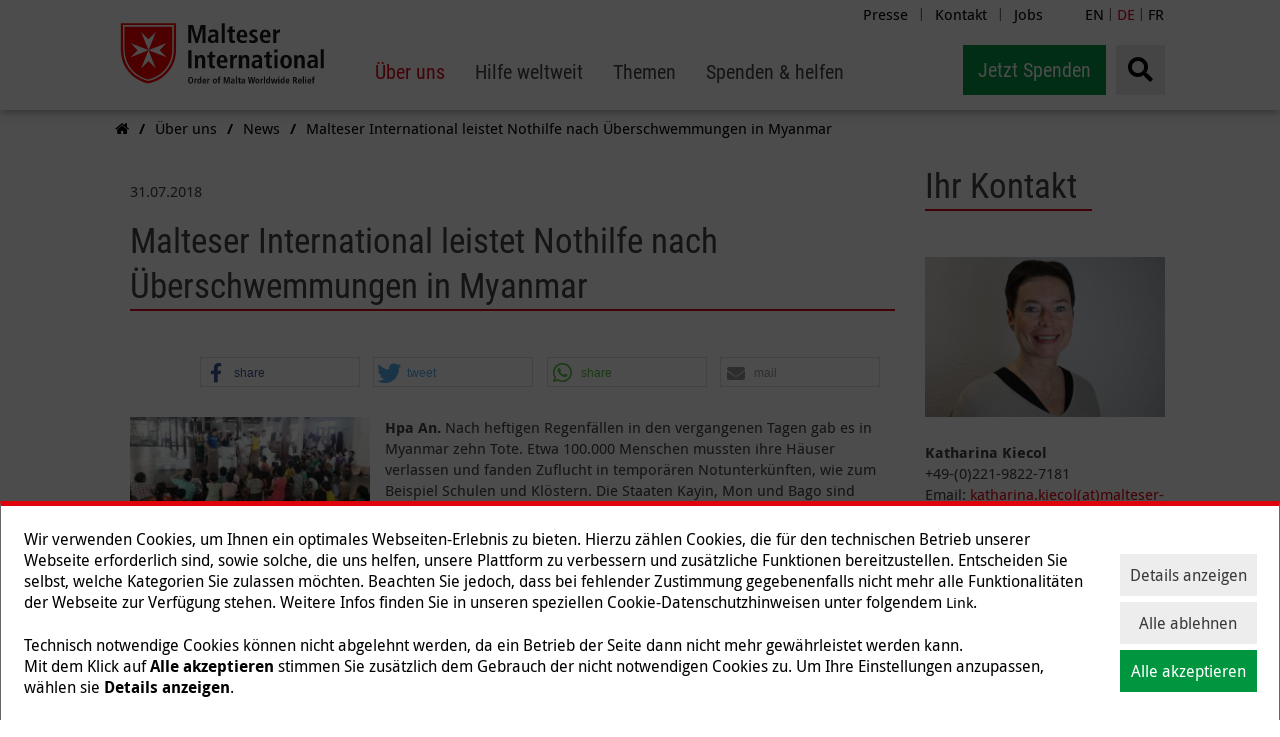

--- FILE ---
content_type: text/html; charset=utf-8
request_url: https://www.malteser-international.org/de/ueber-uns/news/news-detail/malteser-international-leistet-nothilfe-nach-ueberschwemmungen-in-myanmar.html
body_size: 16510
content:
<!DOCTYPE html>
<html dir="ltr" lang="de-DE">
<head> <meta charset="utf-8"> <!-- This website is powered by TYPO3 - inspiring people to share! TYPO3 is a free open source Content Management Framework initially created by Kasper Skaarhoj and licensed under GNU/GPL. TYPO3 is copyright 1998-2026 of Kasper Skaarhoj. Extensions are copyright of their respective owners. Information and contribution at https://typo3.org/ --> <base href="https://www.malteser-international.org"> <link rel="icon" href="/_assets/abf2a86701648a5f43687fa79d616cf8/Images/icons/favicon-transparent.png" type="image/png">  <meta name="generator" content="TYPO3 CMS" />
<meta property="og:title" content="Malteser International leistet Nothilfe nach Überschwemmungen in Myanmar" />
<meta property="og:image" content="https://www.malteser-international.org/fileadmin/Files_sites/malteser-international/B-Our_Work/Asia/Myanmar/Flut_Myanmar_neu.jpg" />
<meta property="og:type" content="website" />
<meta property="og:url" content="https://www.malteser-international.org/de/ueber-uns/news/news-detail/malteser-international-leistet-nothilfe-nach-ueberschwemmungen-in-myanmar.html" />
<meta name="twitter:card" content="summary" />
<meta name="twitter:title" content="Malteser International leistet Nothilfe nach Überschwemmungen in Myanmar" />
<meta name="twitter:description" content="&lt;p&gt;&lt;strong&gt;Hpa An.&lt;/strong&gt; Nach heftigen Regenfällen in den vergangenen Tagen gab es in Myanmar zehn Tote. Etwa 100.000 Menschen mussten ihre&amp;hellip;&lt;/p&gt;" />
<meta name="twitter:image" content="https://www.malteser-international.org/fileadmin/Files_sites/malteser-international/B-Our_Work/Asia/Myanmar/Flut_Myanmar_neu.jpg" />  <link rel="stylesheet" href="/typo3temp/assets/compressed/merged-92cee6490adbc84639e73940a51eabd3-min.css?1769333292" media="all">
<link rel="stylesheet" href="/typo3temp/assets/compressed/merged-2a048d7050e9344bbda9d512008119be-min.css?1769333292" media="print">
  <script src="//ajax.googleapis.com/ajax/libs/jquery/1.12.4/jquery.min.js"></script>
   
            <script nonce=''>
            window.dataLayer = window.dataLayer || [];
            function gtag(){dataLayer.push(arguments);}
    
            gtag('consent', 'default', {
              'ad_storage': 'denied',
              'ad_user_data': 'denied',
              'ad_personalization': 'denied',
              'analytics_storage': 'denied'
            });
            </script>
            
<script id="om-cookie-consent" type="application/json">{"group-12":{"gtm":"cookie_consent_marketing"}}</script>
<meta name="google-site-verification" content="va_HHwr7DZzPcrvsvuMWp7QKCZlTkt9nLXnqXV0LziM" />		<script>document.cookie='resolution='+Math.max(screen.width, screen.height)+'; path=/';</script>
	    <meta name="viewport" content="width=device-width, initial-scale=1.0, maximum-scale=1.0, user-scalable=0" />
        <meta name="google-site-verification" content="uTX9bj8_2YcMEhDos5-Q_-RSBwqXe3nnvBc04NxUC6E" />
	    <meta http-equiv="X-UA-Compatible" content="IE=edge"><title>Malteser International leistet Nothilfe nach Überschwemmungen in Myanmar</title><script>
window.dataLayer = window.dataLayer || [];
function gtag(){dataLayer.push(arguments);}

gtag('consent', 'default', {
  'ad_storage': 'denied',
  'analytics_storage': 'denied',
  'ad_personalization': 'denied',
  'ad_user_data': 'denied',
  'ads_data_redaction': true,
  'wait_for_update': 1500
});
</script>

<!-- Google Tag Manager -->
<script>(function(w,d,s,l,i){w[l]=w[l]||[];w[l].push({'gtm.start':
new Date().getTime(),event:'gtm.js'});var f=d.getElementsByTagName(s)[0],
j=d.createElement(s),dl=l!='dataLayer'?'&l='+l:'';j.async=true;j.src=
'https://www.googletagmanager.com/gtm.js?id='+i+dl;f.parentNode.insertBefore(j,f);
})(window,document,'script','dataLayer','GTM-MDGV3CD');</script>
<!-- End Google Tag Manager --><link rel="apple-touch-icon" sizes="57x57" href="https://assets.malteser.de/_HXMgvX740uGHCnghAuii-NhWR11eiQRMCz8yY3_uCY/w:57/h:57/fn:Y3NtX2Zhdmljb24tdHJhbnNwYXJlbnRfYzdiM2RmYTk4Yw:t/cb:6bf1da9eed3fe0d2978b2ae044ae0394072c0b2a/el:1/q:80/aHR0cDovL3R5cG8zLm1hbHRlc2VyLXByb2Quc3ZjLmNsdXN0ZXIubG9jYWwvX2Fzc2V0cy9hYmYyYTg2NzAxNjQ4YTVmNDM2ODdmYTc5ZDYxNmNmOC9JbWFnZXMvaWNvbnMvZmF2aWNvbi10cmFuc3BhcmVudC5wbmc"><link rel="apple-touch-icon" sizes="114x114" href="https://assets.malteser.de/L1dst-TJdVDDLPAKGqCrcRN2AAPS5Rka1-0rEyDJJys/w:114/h:114/fn:Y3NtX2Zhdmljb24tdHJhbnNwYXJlbnRfYzhhYmQ2ODE0ZQ:t/cb:6bf1da9eed3fe0d2978b2ae044ae0394072c0b2a/el:1/q:80/aHR0cDovL3R5cG8zLm1hbHRlc2VyLXByb2Quc3ZjLmNsdXN0ZXIubG9jYWwvX2Fzc2V0cy9hYmYyYTg2NzAxNjQ4YTVmNDM2ODdmYTc5ZDYxNmNmOC9JbWFnZXMvaWNvbnMvZmF2aWNvbi10cmFuc3BhcmVudC5wbmc"><link rel="apple-touch-icon" sizes="72x72" href="https://assets.malteser.de/VzpK4I_WSrLjCd8bdup_Hfo_2YY14wWfsOeLrxUiVlg/w:72/h:72/fn:Y3NtX2Zhdmljb24tdHJhbnNwYXJlbnRfODJjYzVhOTk4MQ:t/cb:6bf1da9eed3fe0d2978b2ae044ae0394072c0b2a/el:1/q:80/aHR0cDovL3R5cG8zLm1hbHRlc2VyLXByb2Quc3ZjLmNsdXN0ZXIubG9jYWwvX2Fzc2V0cy9hYmYyYTg2NzAxNjQ4YTVmNDM2ODdmYTc5ZDYxNmNmOC9JbWFnZXMvaWNvbnMvZmF2aWNvbi10cmFuc3BhcmVudC5wbmc"><link rel="apple-touch-icon" sizes="144x144" href="https://assets.malteser.de/zlCZdUNzJ3raT1GhOaJsK6UP8O4yDg7y7NPJ8LvCUuM/w:144/h:144/fn:Y3NtX2Zhdmljb24tdHJhbnNwYXJlbnRfN2Y2YTUxYzcwNg:t/cb:6bf1da9eed3fe0d2978b2ae044ae0394072c0b2a/el:1/q:80/aHR0cDovL3R5cG8zLm1hbHRlc2VyLXByb2Quc3ZjLmNsdXN0ZXIubG9jYWwvX2Fzc2V0cy9hYmYyYTg2NzAxNjQ4YTVmNDM2ODdmYTc5ZDYxNmNmOC9JbWFnZXMvaWNvbnMvZmF2aWNvbi10cmFuc3BhcmVudC5wbmc"><link rel="apple-touch-icon" sizes="60x60" href="https://assets.malteser.de/p86Pwvn4i8Kx2bDWhrG9IslZT_rvqUqNcqDRTwNU-vU/w:60/h:60/fn:Y3NtX2Zhdmljb24tdHJhbnNwYXJlbnRfOTQ2OTYxMDViNA:t/cb:6bf1da9eed3fe0d2978b2ae044ae0394072c0b2a/el:1/q:80/aHR0cDovL3R5cG8zLm1hbHRlc2VyLXByb2Quc3ZjLmNsdXN0ZXIubG9jYWwvX2Fzc2V0cy9hYmYyYTg2NzAxNjQ4YTVmNDM2ODdmYTc5ZDYxNmNmOC9JbWFnZXMvaWNvbnMvZmF2aWNvbi10cmFuc3BhcmVudC5wbmc"><link rel="apple-touch-icon" sizes="120x120" href="https://assets.malteser.de/WVduP7kEx_lgHyzUUtznegXyIrjU1h_RQrQYbbH_FVY/w:120/h:120/fn:Y3NtX2Zhdmljb24tdHJhbnNwYXJlbnRfOTYwMTBmYzAxYQ:t/cb:6bf1da9eed3fe0d2978b2ae044ae0394072c0b2a/el:1/q:80/aHR0cDovL3R5cG8zLm1hbHRlc2VyLXByb2Quc3ZjLmNsdXN0ZXIubG9jYWwvX2Fzc2V0cy9hYmYyYTg2NzAxNjQ4YTVmNDM2ODdmYTc5ZDYxNmNmOC9JbWFnZXMvaWNvbnMvZmF2aWNvbi10cmFuc3BhcmVudC5wbmc"><link rel="apple-touch-icon" sizes="76x76" href="https://assets.malteser.de/KSF99pqazVLj8naWDZX40Yc0fG-zdR6AbZY4YIfwzqM/w:76/h:76/fn:Y3NtX2Zhdmljb24tdHJhbnNwYXJlbnRfNTVhYWFlMTBlZQ:t/cb:6bf1da9eed3fe0d2978b2ae044ae0394072c0b2a/el:1/q:80/aHR0cDovL3R5cG8zLm1hbHRlc2VyLXByb2Quc3ZjLmNsdXN0ZXIubG9jYWwvX2Fzc2V0cy9hYmYyYTg2NzAxNjQ4YTVmNDM2ODdmYTc5ZDYxNmNmOC9JbWFnZXMvaWNvbnMvZmF2aWNvbi10cmFuc3BhcmVudC5wbmc"><link rel="apple-touch-icon" sizes="152x152" href="https://assets.malteser.de/_y6uyvfGfBsPSIKWfRTcDPy83ShM-G_mLiv2ELYPrso/w:152/h:152/fn:Y3NtX2Zhdmljb24tdHJhbnNwYXJlbnRfNTgwN2U1ZTE0Nw:t/cb:6bf1da9eed3fe0d2978b2ae044ae0394072c0b2a/el:1/q:80/aHR0cDovL3R5cG8zLm1hbHRlc2VyLXByb2Quc3ZjLmNsdXN0ZXIubG9jYWwvX2Fzc2V0cy9hYmYyYTg2NzAxNjQ4YTVmNDM2ODdmYTc5ZDYxNmNmOC9JbWFnZXMvaWNvbnMvZmF2aWNvbi10cmFuc3BhcmVudC5wbmc"><meta name="msapplication-TileImage" content="https://assets.malteser.de/VzpK4I_WSrLjCd8bdup_Hfo_2YY14wWfsOeLrxUiVlg/w:72/h:72/fn:Y3NtX2Zhdmljb24tdHJhbnNwYXJlbnRfODJjYzVhOTk4MQ:t/cb:6bf1da9eed3fe0d2978b2ae044ae0394072c0b2a/el:1/q:80/aHR0cDovL3R5cG8zLm1hbHRlc2VyLXByb2Quc3ZjLmNsdXN0ZXIubG9jYWwvX2Fzc2V0cy9hYmYyYTg2NzAxNjQ4YTVmNDM2ODdmYTc5ZDYxNmNmOC9JbWFnZXMvaWNvbnMvZmF2aWNvbi10cmFuc3BhcmVudC5wbmc">
<link rel="canonical" href="https://www.malteser-international.org/de/ueber-uns/news/news-detail/malteser-international-leistet-nothilfe-nach-ueberschwemmungen-in-myanmar.html"/>

<!-- This site is optimized with the Yoast SEO for TYPO3 plugin - https://yoast.com/typo3-extensions-seo/ -->
<script type="application/ld+json">[{"@context":"https:\/\/www.schema.org","@type":"BreadcrumbList","itemListElement":[{"@type":"ListItem","position":1,"item":{"@id":"https:\/\/www.malteser-international.org\/","name":"Relaunch International"}},{"@type":"ListItem","position":2,"item":{"@id":"https:\/\/www.malteser-international.org\/de1.html","name":"de"}},{"@type":"ListItem","position":3,"item":{"@id":"https:\/\/www.malteser-international.org\/de.html","name":"Malteser International"}},{"@type":"ListItem","position":4,"item":{"@id":"https:\/\/www.malteser-international.org\/de\/ueber-uns.html","name":"\u00dcber uns"}},{"@type":"ListItem","position":5,"item":{"@id":"https:\/\/www.malteser-international.org\/de\/ueber-uns\/news.html","name":"News"}},{"@type":"ListItem","position":6,"item":{"@id":"https:\/\/www.malteser-international.org\/de\/ueber-uns\/news\/news-detail.html","name":"News-Detail"}}]}]</script> </head>
<body id="pid-158712" class="pagetree-158650 layout-27 style-0"> <!--TYPO3SEARCH_begin--> <header class="noSearchIndex"> <div class="pressMenu"> <div class="pressMenu__wrap"> <ul><li><a href="/de/ueber-uns/presse.html" target="_top" title="Presse">Presse</a>&#124;</li><li><a href="/de/kontakt.html" target="_top" title="Kontakt">Kontakt</a>&#124;</li><li><a href="/de/jobs.html" target="_top" title="Jobs">Jobs</a></li></ul> </div> </div> <div class="languageSwitch"> <div class="languageSwitch__wrap"> <a href="/en.html">EN</a> | <span class="active">DE</span> | <a href="/fr.html">FR</a> </div> </div> <div class="navigation-wrap"> <div id='logo' itemscope itemtype="http://schema.org/Organization"> <a itemprop="url" href="/de.html"> <img itemprop="logo" title="Malteser International" alt="Malteser International" src="/_assets/abf2a86701648a5f43687fa79d616cf8/Images/malteser_logo.svg" width="199" height="82" /> </a> </div> <nav class="mainnav" id="mainnav"> <ul class="mainnav__level1" role="menu"> <li aria-haspopup="true"> <a class=" active" href="/de/ueber-uns.html" title="Über uns" role="menuitem"><span class="toggle-level2 active" aria-label="Über uns">Über uns</span></a> <ul class="mainnav__dropdown mainnav__dropdown--level2" aria-label="submenu" aria-hidden="true" role="menu"> <li aria-haspopup="true"> <div class="toggle-level3"> <a class="toggle-level3__text " href="/de/ueber-uns/wer-wir-sind.html" title="Wer wir sind" role="menuitem">Wer wir sind</a> <span class="toggle-level3__arrow">&gt;</span> </div> <ul class="mainnav__dropdown mainnav__dropdown--level3" aria-label="submenu" aria-hidden="true" role="menu"> <li> <a class=" " href="/de/ueber-uns/wer-wir-sind/team.html" title="Team" role="menuitem">Team</a> </li> <li> <a class=" " href="/de/ueber-uns/wer-wir-sind/organisation.html" title="Organisation" role="menuitem">Organisation</a> </li> <li> <a class=" " href="/de/ueber-uns/wer-wir-sind/netzwerk-und-partner.html" title="Netzwerk und Partner" role="menuitem">Netzwerk und Partner</a> </li> </ul> </li> <li class=" "> <a href="/de/ueber-uns/transparenz-und-qualitaet.html" title="Transparenz und Qualität" role="menuitem">Transparenz und Qualität</a> </li> <li class=" active"> <a href="/de/ueber-uns/news.html" title="News" role="menuitem">News</a> </li> <li aria-haspopup="true"> <div class="toggle-level3"> <a class="toggle-level3__text " href="/de/ueber-uns/publikationen.html" title="Publikationen" role="menuitem">Publikationen</a> <span class="toggle-level3__arrow">&gt;</span> </div> <ul class="mainnav__dropdown mainnav__dropdown--level3" aria-label="submenu" aria-hidden="true" role="menu"> <li> <a class=" " href="/de/ueber-uns/publikationen/jahresbericht.html" title="Jahresbericht" role="menuitem">Jahresbericht</a> </li> </ul> </li> <li class=" "> <a href="/de/jobs.html" title="Jobs" role="menuitem">Jobs</a> </li> <li class=" "> <a href="/de/ueber-uns/ausschreibungen.html" title="Ausschreibungen" role="menuitem">Ausschreibungen</a> </li> </ul> </li> <li aria-haspopup="true"> <a class=" " href="/de/hilfe-weltweit.html" title="Hilfe weltweit" role="menuitem"><span class="toggle-level2 " aria-label="Hilfe weltweit">Hilfe weltweit</span></a> <ul class="mainnav__dropdown mainnav__dropdown--level2" aria-label="submenu" aria-hidden="true" role="menu"> <li aria-haspopup="true"> <div class="toggle-level3"> <a class="toggle-level3__text " href="/de/hilfe-weltweit/afrika.html" title="Afrika" role="menuitem">Afrika</a> <span class="toggle-level3__arrow">&gt;</span> </div> <ul class="mainnav__dropdown mainnav__dropdown--level3" aria-label="submenu" aria-hidden="true" role="menu"> <li> <a class=" " href="/de/hilfe-weltweit/afrika/dr-kongo.html" title="DR Kongo" role="menuitem">DR Kongo</a> </li> <li> <a class=" " href="/de/hilfe-weltweit/afrika/kenia.html" title="Kenia" role="menuitem">Kenia</a> </li> <li> <a class=" " href="/de/hilfe-weltweit/afrika/nigeria.html" title="Nigeria" role="menuitem">Nigeria</a> </li> <li> <a class=" " href="/de/hilfe-weltweit/afrika/sudan.html" title="Sudan" role="menuitem">Sudan</a> </li> <li> <a class=" " href="/de/hilfe-weltweit/afrika/suedsudan.html" title="Südsudan" role="menuitem">Südsudan</a> </li> <li> <a class=" " href="/de/hilfe-weltweit/afrika/uganda.html" title="Uganda" role="menuitem">Uganda</a> </li> </ul> </li> <li aria-haspopup="true"> <div class="toggle-level3"> <a class="toggle-level3__text " href="/de/hilfe-weltweit/amerika.html" title="Amerika" role="menuitem">Amerika</a> <span class="toggle-level3__arrow">&gt;</span> </div> <ul class="mainnav__dropdown mainnav__dropdown--level3" aria-label="submenu" aria-hidden="true" role="menu"> <li> <a class=" " href="/de/hilfe-weltweit/amerika/haiti.html" title="Haiti" role="menuitem">Haiti</a> </li> <li> <a class=" " href="/de/hilfe-weltweit/amerika/kolumbien.html" title="Kolumbien" role="menuitem">Kolumbien</a> </li> <li> <a class=" " href="/de/hilfe-weltweit/amerika/mexiko.html" title="Mexiko" role="menuitem">Mexiko</a> </li> <li> <a class=" " href="/de/hilfe-weltweit/amerika/peru.html" title="Peru" role="menuitem">Peru</a> </li> </ul> </li> <li aria-haspopup="true"> <div class="toggle-level3"> <a class="toggle-level3__text " href="/de/hilfe-weltweit/asien.html" title="Asien" role="menuitem">Asien</a> <span class="toggle-level3__arrow">&gt;</span> </div> <ul class="mainnav__dropdown mainnav__dropdown--level3" aria-label="submenu" aria-hidden="true" role="menu"> <li> <a class=" " href="/de/hilfe-weltweit/asien/afghanistan.html" title="Afghanistan" role="menuitem">Afghanistan</a> </li> <li> <a class=" " href="/de/hilfe-weltweit/asien/bangladesch.html" title="Bangladesch" role="menuitem">Bangladesch</a> </li> <li> <a class=" " href="/de/hilfe-weltweit/asien/indien.html" title="Indien" role="menuitem">Indien</a> </li> <li> <a class=" " href="/de/hilfe-weltweit/asien/myanmar.html" title="Myanmar" role="menuitem">Myanmar</a> </li> <li> <a class=" " href="/de/hilfe-weltweit/asien/nepal.html" title="Nepal" role="menuitem">Nepal</a> </li> <li> <a class=" " href="/de/hilfe-weltweit/asien/pakistan.html" title="Pakistan" role="menuitem">Pakistan</a> </li> <li> <a class=" " href="/de/hilfe-weltweit/asien/philippinen.html" title="Philippinen" role="menuitem">Philippinen</a> </li> <li> <a class=" " href="/de/hilfe-weltweit/asien/thailand.html" title="Thailand" role="menuitem">Thailand</a> </li> </ul> </li> <li aria-haspopup="true"> <div class="toggle-level3"> <a class="toggle-level3__text " href="/de/hilfe-weltweit/naher-osten.html" title="Naher Osten" role="menuitem">Naher Osten</a> <span class="toggle-level3__arrow">&gt;</span> </div> <ul class="mainnav__dropdown mainnav__dropdown--level3" aria-label="submenu" aria-hidden="true" role="menu"> <li> <a class=" " href="/de/hilfe-weltweit/naher-osten/spenden-gaza-nothilfe.html" title="Nothilfe in Gaza" role="menuitem">Nothilfe in Gaza</a> </li> <li> <a class=" " href="/de/hilfe-weltweit/naher-osten/irak.html" title="Irak" role="menuitem">Irak</a> </li> <li> <a class=" " href="/de/hilfe-weltweit/naher-osten/jemen.html" title="Jemen" role="menuitem">Jemen</a> </li> <li> <a class=" " href="/de/hilfe-weltweit/naher-osten/libanon.html" title="Libanon" role="menuitem">Libanon</a> </li> <li> <a class=" " href="/de/hilfe-weltweit/naher-osten/syrien.html" title="Syrien" role="menuitem">Syrien</a> </li> <li> <a class=" " href="/de/hilfe-weltweit/naher-osten/tuerkei.html" title="Türkei" role="menuitem">Türkei</a> </li> </ul> </li> <li aria-haspopup="true"> <div class="toggle-level3"> <a class="toggle-level3__text " href="/de/hilfe-weltweit/europa.html" title="Europa" role="menuitem">Europa</a> <span class="toggle-level3__arrow">&gt;</span> </div> <ul class="mainnav__dropdown mainnav__dropdown--level3" aria-label="submenu" aria-hidden="true" role="menu"> <li> <a class=" " href="/de/hilfe-weltweit/europa/deutschland.html" title="Deutschland" role="menuitem">Deutschland</a> </li> <li> <a class=" " href="/de/hilfe-weltweit/europa/ukraine.html" title="Ukraine" role="menuitem">Ukraine</a> </li> </ul> </li> </ul> </li> <li aria-haspopup="true"> <a class=" " href="/de/themen.html" title="Themen" role="menuitem"><span class="toggle-level2 " aria-label="Themen">Themen</span></a> <ul class="mainnav__dropdown mainnav__dropdown--level2" aria-label="submenu" aria-hidden="true" role="menu"> <li aria-haspopup="true"> <div class="toggle-level3"> <a class="toggle-level3__text " href="/de/themen/so-helfen-wir/gesundheit.html" title="Gesundheit" role="menuitem">Gesundheit</a> <span class="toggle-level3__arrow">&gt;</span> </div> <ul class="mainnav__dropdown mainnav__dropdown--level3" aria-label="submenu" aria-hidden="true" role="menu"> <li> <a class=" " href="/de/themen/so-helfen-wir/gesundheit/one-health.html" title="One Health" role="menuitem">One Health</a> </li> <li> <a class=" " href="/de/themen/so-helfen-wir/gesundheit/was-ist-psychosoziale-unterstuetzung.html" title="Psychosoziale Unterstützung" role="menuitem">Psychosoziale Unterstützung</a> </li> <li> <a class=" " href="/de/themen/so-helfen-wir/gesundheit/muettersterblichkeit.html" title="Müttersterblichkeit" role="menuitem">Müttersterblichkeit</a> </li> <li> <a class=" " href="/de/themen/so-helfen-wir/gesundheit/kindersterblichkeit.html" title="Kindersterblichkeit" role="menuitem">Kindersterblichkeit</a> </li> <li> <a class=" " href="/de/themen/so-helfen-wir/gesundheit/pandemie-epidemie-seuche.html" title="Pandemie, Epidemie, Seuche" role="menuitem">Pandemie, Epidemie, Seuche</a> </li> <li> <a class=" " href="/de/themen/coronavirus.html" title="Coronavirus" role="menuitem">Coronavirus</a> </li> <li> <a class=" " href="/de/themen/so-helfen-wir/gesundheit/was-ist-ebola.html" title="Ebola" role="menuitem">Ebola</a> </li> <li> <a class=" " href="/de/themen/so-helfen-wir/gesundheit/cholera.html" title="Cholera" role="menuitem">Cholera</a> </li> <li> <a class=" " href="/de/themen/so-helfen-wir/gesundheit/was-ist-malaria.html" title="Malaria" role="menuitem">Malaria</a> </li> <li> <a class=" " href="/de/themen/so-helfen-wir/gesundheit/was-ist-tuberkulose.html" title="Tuberkulose" role="menuitem">Tuberkulose</a> </li> </ul> </li> <li aria-haspopup="true"> <div class="toggle-level3"> <a class="toggle-level3__text " href="/de/themen/naturkatastrophen.html" title="Naturkatastrophen" role="menuitem">Naturkatastrophen</a> <span class="toggle-level3__arrow">&gt;</span> </div> <ul class="mainnav__dropdown mainnav__dropdown--level3" aria-label="submenu" aria-hidden="true" role="menu"> <li> <a class=" " href="/de/themen/naturkatastrophen/fluthilfe.html" title="Flutkatastrophe" role="menuitem">Flutkatastrophe</a> </li> <li> <a class=" " href="/de/themen/naturkatastrophen/erdbeben.html" title="Erdbeben" role="menuitem">Erdbeben</a> </li> <li> <a class=" " href="/de/themen/naturkatastrophen/duerre.html" title="Dürre" role="menuitem">Dürre</a> </li> <li> <a class=" " href="/de/themen/naturkatastrophen/hurrikans.html" title="Wirbelstürme" role="menuitem">Wirbelstürme</a> </li> <li> <a class=" " href="/de/themen/naturkatastrophen/tsunamis.html" title="Tsunamis" role="menuitem">Tsunamis</a> </li> <li> <a class=" " href="/de/themen/naturkatastrophen/el-nino.html" title="El Niño" role="menuitem">El Niño</a> </li> </ul> </li> <li aria-haspopup="true"> <div class="toggle-level3"> <a class="toggle-level3__text " href="/de/themen/hungersnot-unterernaehrung.html" title="Hungersnot &amp; Unterernährung" role="menuitem">Hungersnot &amp; Unterernährung</a> <span class="toggle-level3__arrow">&gt;</span> </div> <ul class="mainnav__dropdown mainnav__dropdown--level3" aria-label="submenu" aria-hidden="true" role="menu"> <li> <a class=" " href="/de/themen/hungersnot-unterernaehrung/hungersnot-in-afrika.html" title="Hungersnot in Afrika" role="menuitem">Hungersnot in Afrika</a> </li> <li> <a class=" " href="/de/themen/hungersnot-unterernaehrung/unterernaehrung-bei-kindern.html" title="Unterernährung bei Kindern" role="menuitem">Unterernährung bei Kindern</a> </li> <li> <a class=" " href="/de/themen/hungersnot-unterernaehrung/ernaehrungssicherheit.html" title="Ernährungssicherheit" role="menuitem">Ernährungssicherheit</a> </li> </ul> </li> <li aria-haspopup="true"> <div class="toggle-level3"> <a class="toggle-level3__text " href="/de/themen/humanitaere-krisen.html" title="Humanitäre Krisen" role="menuitem">Humanitäre Krisen</a> <span class="toggle-level3__arrow">&gt;</span> </div> <ul class="mainnav__dropdown mainnav__dropdown--level3" aria-label="submenu" aria-hidden="true" role="menu"> <li> <a class=" " href="/de/hilfe-weltweit/naher-osten/spenden-gaza-nothilfe.html" title="Nothilfe in Gaza" role="menuitem">Nothilfe in Gaza</a> </li> <li> <a class=" " href="/de/hilfe-weltweit/afrika/sudan.html" title="Nothilfe im Sudan" role="menuitem">Nothilfe im Sudan</a> </li> <li> <a class=" " href="/de/hilfe-weltweit/europa/ukraine.html" title="Ukraine" role="menuitem">Ukraine</a> </li> <li> <a class=" " href="/de/hilfe-weltweit/naher-osten/syrien.html" title="Syrien" role="menuitem">Syrien</a> </li> <li> <a class=" " href="/de/themen/humanitaere-krisen/vergessene-krisen.html" title="Vergessene Krisen" role="menuitem">Vergessene Krisen</a> </li> <li> <a class=" " href="/de/themen/humanitaere-krisen/humanitaerer-weltgipfel.html" title="Humanitärer Weltgipfel" role="menuitem">Humanitärer Weltgipfel</a> </li> </ul> </li> <li aria-haspopup="true"> <div class="toggle-level3"> <a class="toggle-level3__text " href="/de/themen/fluechtlingshilfe.html" title="Flüchtlingshilfe" role="menuitem">Flüchtlingshilfe</a> <span class="toggle-level3__arrow">&gt;</span> </div> <ul class="mainnav__dropdown mainnav__dropdown--level3" aria-label="submenu" aria-hidden="true" role="menu"> <li> <a class=" " href="/de/themen/fluechtlingshilfe/fluechtlingslager.html" title="Flüchtlingslager" role="menuitem">Flüchtlingslager</a> </li> <li> <a class=" " href="/de/themen/fluechtlingshilfe/binnenvertriebene.html" title="Binnenvertriebene" role="menuitem">Binnenvertriebene</a> </li> <li> <a class=" " href="/de/themen/fluechtlingshilfe/weltfluechtlingstag-20-juni.html" title="Weltflüchtlingstag" role="menuitem">Weltflüchtlingstag</a> </li> <li> <a class=" " href="/de/themen/fluechtlingshilfe/auf-der-flucht-gesundheit-darf-nicht-auf-der-strecke-bleiben.html" title="Auf der Flucht: Gesundheit darf nicht auf der Strecke bleiben" role="menuitem">Auf der Flucht: Gesundheit darf nicht auf der Strecke bleiben</a> </li> </ul> </li> <li class=" "> <a href="/de/themen/frauenrechte-weltweit.html" title="Frauenrechte weltweit" role="menuitem">Frauenrechte weltweit</a> </li> <li class=" "> <a href="/de/themen/klimawandel.html" title="Klimawandel" role="menuitem">Klimawandel</a> </li> <li class=" "> <a href="/de/themen/so-helfen-wir/nothilfe-im-krisenfall.html" title="Nothilfe im Krisenfall" role="menuitem">Nothilfe im Krisenfall</a> </li> <li class=" "> <a href="/de/themen/so-helfen-wir/wasser-und-hygiene.html" title="Wasser und Hygiene" role="menuitem">Wasser und Hygiene</a> </li> <li class=" "> <a href="/de/themen/so-helfen-wir/katastrophenvorsorge.html" title="Katastrophenvorsorge" role="menuitem">Katastrophenvorsorge</a> </li> <li class=" "> <a href="/de/themen/so-helfen-wir.html" title="So helfen wir" role="menuitem">So helfen wir</a> </li> </ul> </li> <li aria-haspopup="true"> <a class=" " href="/de/spenden-helfen.html" title="Spenden &amp; helfen" role="menuitem"><span class="toggle-level2 " aria-label="Spenden &amp; helfen">Spenden &amp; helfen</span></a> <ul class="mainnav__dropdown mainnav__dropdown--level2" aria-label="submenu" aria-hidden="true" role="menu"> <li class=" "> <a href="/de/spenden-helfen/online-spenden/spenden-sie-jetzt.html" title="Spenden Sie jetzt!" role="menuitem">Spenden Sie jetzt!</a> </li> <li aria-haspopup="true"> <div class="toggle-level3"> <a class="toggle-level3__text " href="/de/spenden-helfen/als-privatperson.html" title="Spenden als Privatperson" role="menuitem">Spenden als Privatperson</a> <span class="toggle-level3__arrow">&gt;</span> </div> <ul class="mainnav__dropdown mainnav__dropdown--level3" aria-label="submenu" aria-hidden="true" role="menu"> <li> <a class=" " href="/de/spenden-helfen/als-privatperson/dauerspende.html" title="Dauerspende" role="menuitem">Dauerspende</a> </li> <li> <a class=" " href="/de/spenden-helfen/als-privatperson/spende-als-geschenk.html" title="Spende als Geschenk" role="menuitem">Spende als Geschenk</a> </li> <li> <a class=" " href="/de/spenden-helfen/machen-sie-mit/spendenaktion.html" title="Eigene Spendenaktion" role="menuitem">Eigene Spendenaktion</a> </li> <li> <a class=" " href="/de/spenden-helfen/als-privatperson/anlassspende.html" title="Anlassspende" role="menuitem">Anlassspende</a> </li> <li> <a class=" " href="/de/spenden-helfen/als-privatperson/testamentsspende.html" title="Testamentsspende" role="menuitem">Testamentsspende</a> </li> </ul> </li> <li class=" "> <a href="/de/spenden-helfen/unternehmen.html" title="Spenden als Unternehmen" role="menuitem">Spenden als Unternehmen</a> </li> <li class=" "> <a href="/de/spenden-helfen/schulen.html" title="Spenden als Schule" role="menuitem">Spenden als Schule</a> </li> <li class=" "> <a href="/de/spenden-helfen/grossspenden.html" title="Spenden im großen Stil" role="menuitem">Spenden im großen Stil</a> </li> <li class=" "> <a href="/de/spenden-helfen/malteser-international-stiftung.html" title="Malteser International Stiftung" role="menuitem">Malteser International Stiftung</a> </li> <li aria-haspopup="true"> <div class="toggle-level3"> <a class="toggle-level3__text " href="/de/spenden-helfen/spendeninfos.html" title="Spendeninfos" role="menuitem">Spendeninfos</a> <span class="toggle-level3__arrow">&gt;</span> </div> <ul class="mainnav__dropdown mainnav__dropdown--level3" aria-label="submenu" aria-hidden="true" role="menu"> <li> <a class=" " href="/de/spenden-helfen/spendeninfos/der-weg-ihrer-spende.html" title="Der Weg Ihrer Spende" role="menuitem">Der Weg Ihrer Spende</a> </li> <li> <a class=" " href="/de/spenden-helfen/spendeninfos/spendenbescheinigung.html" title="Spendenbescheinigung" role="menuitem">Spendenbescheinigung</a> </li> <li> <a class=" " href="/de/spenden-helfen/spendeninfos/spendenkonto.html" title="Spendenkonto" role="menuitem">Spendenkonto</a> </li> <li> <a class=" " href="/de/spenden-helfen/spendeninfos/sachspenden.html" title="Sachspenden" role="menuitem">Sachspenden</a> </li> <li> <a class=" " href="/de/spenden-helfen/spendeninfos/freiwilligeneinsaetze.html" title="Freiwilligeneinsätze" role="menuitem">Freiwilligeneinsätze</a> </li> </ul> </li> </ul> </li> <li class="mainnav__close-button"><span aria-label="Close Menu"></span></li> </ul> </nav> <ul class="navigation-wrap__aside"> <li class="navigation__item navigation__item__search"> <div class="searchwrap"> <form method="get" action="/de/suche.html"> <i class="fa fa-search"></i> <div class="searchwrap__expandertop"></div> <div class="searchwrap__expander"> <input placeholder="Suchbegriff" type="text" name="words" /> <button type="submit"> <i class="fa fa-angle-right"></i> </button> </div> </form> </div> </li> <li class="navigation__item navigation__item__donate"> <a href="/de/spenden.html">Jetzt Spenden</a> </li> </ul> </div> <div class="mobile-panel--right grid__column grid__column--lg-3 grid__column--md-3 grid__column--sm-9 grid__column--xs-6 no-padding-col"> <div> <a id="burger" class="burger" href="#" data-animation="2"> <i class="fa fa-bars"></i> </a> </div> </div> <div id="spendenbutton_mobil"> <a href="/de/spenden.html">Jetzt Spenden</a> </div> </header> <div id="navigation-mobile" class="container container-fluid no-padding-col navigation-mobile"> <div class="searchWrap"> <form action="/de/suche.html?tx_rasearch_rasearch%5Baction%5D=list&amp;tx_rasearch_rasearch%5Bcontroller%5D=Search&amp;cHash=e930e67c87e9c7d7becded4381452b82" method="post"> <div> <input type="hidden" name="tx_rasearch_rasearch[__referrer][@extension]" value="" /> <input type="hidden" name="tx_rasearch_rasearch[__referrer][@controller]" value="Standard" /> <input type="hidden" name="tx_rasearch_rasearch[__referrer][@action]" value="index" /> <input type="hidden" name="tx_rasearch_rasearch[__referrer][arguments]" value="YTowOnt95e2f00477610c67b661490b194b615920cf0d07e" /> <input type="hidden" name="tx_rasearch_rasearch[__referrer][@request]" value="{&quot;@extension&quot;:null,&quot;@controller&quot;:&quot;Standard&quot;,&quot;@action&quot;:&quot;index&quot;}2ba55e175292f99b3181817e7ecc5851295a54db" /> <input type="hidden" name="tx_rasearch_rasearch[__trustedProperties]" value="{&quot;searchRequest&quot;:1}e16f0ec5a4ef9a4857dd4a536abd72db43c0248c" /> </div> <input placeholder="Suchbegriff" type="text" name="tx_rasearch_rasearch[searchRequest]" /> <button type="submit"> <i class="fa fa-search"></i> </button> <div class="language"> <span> DE </span> </div> </form> <ul> <li> <a href="/de.html">DE</a> </li> <li> <a href="/en.html">EN</a> </li> <li> <a href="/fr.html">FR</a> </li> </ul> </div> <ul class="mobile-menu"> <li class="ra-mm__item mobile-menu__item first inactive"> <a href="/" class="item__title"> <span>Home</span> </a> <i class="fa fa-home"></i> </li> <li class="ra-mm__item mm-layer1 mobile-menu__item mobile-menu__item--no-access mobile-menu__item--not-current mobile-menu__item--active"> <a href="/de/ueber-uns.html" class="item__title" title="Über uns"> <span>Über uns</span> </a> <i class="fa fa-plus"></i> <ul class="secondEntry mobile-menu closed"> <li class="ra-mm__item mm-layer2 mobile-menu__item mobile-menu__item--lvl-2 mobile-menu__item--not-current mobile-menu__item--inactive"> <a href="/de/ueber-uns/wer-wir-sind.html" class="item__title" title="Wer wir sind"> <span>Wer wir sind</span> </a> <i class="fa fa-plus"></i> <ul class="navigation__layer3 mobile-menu closed"> <li class="ra-mm__item mm-layer3 mobile-menu__item mobile-menu__item--lvl-3 mobile-menu__item--not-current mobile-menu__item--inactive"> <a href="/de/ueber-uns/wer-wir-sind/team.html" class="item__title" title="Team"> <span>Team</span> </a> </li> <li class="ra-mm__item mm-layer3 mobile-menu__item mobile-menu__item--lvl-3 mobile-menu__item--not-current mobile-menu__item--inactive"> <a href="/de/ueber-uns/wer-wir-sind/organisation.html" class="item__title" title="Organisation"> <span>Organisation</span> </a> </li> <li class="ra-mm__item mm-layer3 mobile-menu__item mobile-menu__item--lvl-3 mobile-menu__item--not-current mobile-menu__item--inactive"> <a href="/de/ueber-uns/wer-wir-sind/netzwerk-und-partner.html" class="item__title" title="Netzwerk und Partner"> <span>Netzwerk und Partner</span> </a> </li> </ul> </li> <li class="ra-mm__item mm-layer2 mobile-menu__item mobile-menu__item--lvl-2 mobile-menu__item--not-current mobile-menu__item--inactive"> <a href="/de/ueber-uns/transparenz-und-qualitaet.html" class="item__title" title="Transparenz und Qualität"> <span>Transparenz und Qualität</span> </a> </li> <li class="ra-mm__item mm-layer2 mobile-menu__item mobile-menu__item--lvl-2 mobile-menu__item--not-current mobile-menu__item--active"> <a href="/de/ueber-uns/news.html" class="item__title" title="News"> <span>News</span> </a> </li> <li class="ra-mm__item mm-layer2 mobile-menu__item mobile-menu__item--lvl-2 mobile-menu__item--not-current mobile-menu__item--inactive"> <a href="/de/ueber-uns/publikationen.html" class="item__title" title="Publikationen"> <span>Publikationen</span> </a> <i class="fa fa-plus"></i> <ul class="navigation__layer3 mobile-menu closed"> <li class="ra-mm__item mm-layer3 mobile-menu__item mobile-menu__item--lvl-3 mobile-menu__item--not-current mobile-menu__item--inactive"> <a href="/de/ueber-uns/publikationen/jahresbericht.html" class="item__title" title="Jahresbericht"> <span>Jahresbericht</span> </a> </li> </ul> </li> <li class="ra-mm__item mm-layer2 mobile-menu__item mobile-menu__item--lvl-2 mobile-menu__item--not-current mobile-menu__item--inactive"> <a href="/de/jobs.html" class="item__title" title="Jobs"> <span>Jobs</span> </a> </li> <li class="ra-mm__item mm-layer2 mobile-menu__item mobile-menu__item--lvl-2 mobile-menu__item--not-current mobile-menu__item--inactive"> <a href="/de/ueber-uns/ausschreibungen.html" class="item__title" title="Ausschreibungen"> <span>Ausschreibungen</span> </a> </li> </ul> </li> <li class="ra-mm__item mm-layer1 mobile-menu__item mobile-menu__item--no-access mobile-menu__item--not-current mobile-menu__item--inactive"> <a href="/de/hilfe-weltweit.html" class="item__title" title="Hilfe weltweit"> <span>Hilfe weltweit</span> </a> <i class="fa fa-plus"></i> <ul class="secondEntry mobile-menu closed"> <li class="ra-mm__item mm-layer2 mobile-menu__item mobile-menu__item--lvl-2 mobile-menu__item--not-current mobile-menu__item--inactive"> <a href="/de/hilfe-weltweit/afrika.html" class="item__title" title="Afrika"> <span>Afrika</span> </a> <i class="fa fa-plus"></i> <ul class="navigation__layer3 mobile-menu closed"> <li class="ra-mm__item mm-layer3 mobile-menu__item mobile-menu__item--lvl-3 mobile-menu__item--not-current mobile-menu__item--inactive"> <a href="/de/hilfe-weltweit/afrika/dr-kongo.html" class="item__title" title="DR Kongo"> <span>DR Kongo</span> </a> </li> <li class="ra-mm__item mm-layer3 mobile-menu__item mobile-menu__item--lvl-3 mobile-menu__item--not-current mobile-menu__item--inactive"> <a href="/de/hilfe-weltweit/afrika/kenia.html" class="item__title" title="Kenia"> <span>Kenia</span> </a> </li> <li class="ra-mm__item mm-layer3 mobile-menu__item mobile-menu__item--lvl-3 mobile-menu__item--not-current mobile-menu__item--inactive"> <a href="/de/hilfe-weltweit/afrika/nigeria.html" class="item__title" title="Nigeria"> <span>Nigeria</span> </a> </li> <li class="ra-mm__item mm-layer3 mobile-menu__item mobile-menu__item--lvl-3 mobile-menu__item--not-current mobile-menu__item--inactive"> <a href="/de/hilfe-weltweit/afrika/sudan.html" class="item__title" title="Sudan"> <span>Sudan</span> </a> </li> <li class="ra-mm__item mm-layer3 mobile-menu__item mobile-menu__item--lvl-3 mobile-menu__item--not-current mobile-menu__item--inactive"> <a href="/de/hilfe-weltweit/afrika/suedsudan.html" class="item__title" title="Südsudan"> <span>Südsudan</span> </a> </li> <li class="ra-mm__item mm-layer3 mobile-menu__item mobile-menu__item--lvl-3 mobile-menu__item--not-current mobile-menu__item--inactive"> <a href="/de/hilfe-weltweit/afrika/uganda.html" class="item__title" title="Uganda"> <span>Uganda</span> </a> </li> </ul> </li> <li class="ra-mm__item mm-layer2 mobile-menu__item mobile-menu__item--lvl-2 mobile-menu__item--not-current mobile-menu__item--inactive"> <a href="/de/hilfe-weltweit/amerika.html" class="item__title" title="Amerika"> <span>Amerika</span> </a> <i class="fa fa-plus"></i> <ul class="navigation__layer3 mobile-menu closed"> <li class="ra-mm__item mm-layer3 mobile-menu__item mobile-menu__item--lvl-3 mobile-menu__item--not-current mobile-menu__item--inactive"> <a href="/de/hilfe-weltweit/amerika/haiti.html" class="item__title" title="Haiti"> <span>Haiti</span> </a> </li> <li class="ra-mm__item mm-layer3 mobile-menu__item mobile-menu__item--lvl-3 mobile-menu__item--not-current mobile-menu__item--inactive"> <a href="/de/hilfe-weltweit/amerika/kolumbien.html" class="item__title" title="Kolumbien"> <span>Kolumbien</span> </a> </li> <li class="ra-mm__item mm-layer3 mobile-menu__item mobile-menu__item--lvl-3 mobile-menu__item--not-current mobile-menu__item--inactive"> <a href="/de/hilfe-weltweit/amerika/mexiko.html" class="item__title" title="Mexiko"> <span>Mexiko</span> </a> </li> <li class="ra-mm__item mm-layer3 mobile-menu__item mobile-menu__item--lvl-3 mobile-menu__item--not-current mobile-menu__item--inactive"> <a href="/de/hilfe-weltweit/amerika/peru.html" class="item__title" title="Peru"> <span>Peru</span> </a> </li> </ul> </li> <li class="ra-mm__item mm-layer2 mobile-menu__item mobile-menu__item--lvl-2 mobile-menu__item--not-current mobile-menu__item--inactive"> <a href="/de/hilfe-weltweit/asien.html" class="item__title" title="Asien"> <span>Asien</span> </a> <i class="fa fa-plus"></i> <ul class="navigation__layer3 mobile-menu closed"> <li class="ra-mm__item mm-layer3 mobile-menu__item mobile-menu__item--lvl-3 mobile-menu__item--not-current mobile-menu__item--inactive"> <a href="/de/hilfe-weltweit/asien/afghanistan.html" class="item__title" title="Afghanistan"> <span>Afghanistan</span> </a> </li> <li class="ra-mm__item mm-layer3 mobile-menu__item mobile-menu__item--lvl-3 mobile-menu__item--not-current mobile-menu__item--inactive"> <a href="/de/hilfe-weltweit/asien/bangladesch.html" class="item__title" title="Bangladesch"> <span>Bangladesch</span> </a> </li> <li class="ra-mm__item mm-layer3 mobile-menu__item mobile-menu__item--lvl-3 mobile-menu__item--not-current mobile-menu__item--inactive"> <a href="/de/hilfe-weltweit/asien/indien.html" class="item__title" title="Indien"> <span>Indien</span> </a> </li> <li class="ra-mm__item mm-layer3 mobile-menu__item mobile-menu__item--lvl-3 mobile-menu__item--not-current mobile-menu__item--inactive"> <a href="/de/hilfe-weltweit/asien/myanmar.html" class="item__title" title="Myanmar"> <span>Myanmar</span> </a> </li> <li class="ra-mm__item mm-layer3 mobile-menu__item mobile-menu__item--lvl-3 mobile-menu__item--not-current mobile-menu__item--inactive"> <a href="/de/hilfe-weltweit/asien/nepal.html" class="item__title" title="Nepal"> <span>Nepal</span> </a> </li> <li class="ra-mm__item mm-layer3 mobile-menu__item mobile-menu__item--lvl-3 mobile-menu__item--not-current mobile-menu__item--inactive"> <a href="/de/hilfe-weltweit/asien/pakistan.html" class="item__title" title="Pakistan"> <span>Pakistan</span> </a> </li> <li class="ra-mm__item mm-layer3 mobile-menu__item mobile-menu__item--lvl-3 mobile-menu__item--not-current mobile-menu__item--inactive"> <a href="/de/hilfe-weltweit/asien/philippinen.html" class="item__title" title="Philippinen"> <span>Philippinen</span> </a> </li> <li class="ra-mm__item mm-layer3 mobile-menu__item mobile-menu__item--lvl-3 mobile-menu__item--not-current mobile-menu__item--inactive"> <a href="/de/hilfe-weltweit/asien/thailand.html" class="item__title" title="Thailand"> <span>Thailand</span> </a> </li> </ul> </li> <li class="ra-mm__item mm-layer2 mobile-menu__item mobile-menu__item--lvl-2 mobile-menu__item--not-current mobile-menu__item--inactive"> <a href="/de/hilfe-weltweit/naher-osten.html" class="item__title" title="Naher Osten"> <span>Naher Osten</span> </a> <i class="fa fa-plus"></i> <ul class="navigation__layer3 mobile-menu closed"> <li class="ra-mm__item mm-layer3 mobile-menu__item mobile-menu__item--lvl-3 mobile-menu__item--not-current mobile-menu__item--inactive"> <a href="/de/hilfe-weltweit/naher-osten/spenden-gaza-nothilfe.html" class="item__title" title="Nothilfe in Gaza"> <span>Nothilfe in Gaza</span> </a> </li> <li class="ra-mm__item mm-layer3 mobile-menu__item mobile-menu__item--lvl-3 mobile-menu__item--not-current mobile-menu__item--inactive"> <a href="/de/hilfe-weltweit/naher-osten/irak.html" class="item__title" title="Irak"> <span>Irak</span> </a> </li> <li class="ra-mm__item mm-layer3 mobile-menu__item mobile-menu__item--lvl-3 mobile-menu__item--not-current mobile-menu__item--inactive"> <a href="/de/hilfe-weltweit/naher-osten/jemen.html" class="item__title" title="Jemen"> <span>Jemen</span> </a> </li> <li class="ra-mm__item mm-layer3 mobile-menu__item mobile-menu__item--lvl-3 mobile-menu__item--not-current mobile-menu__item--inactive"> <a href="/de/hilfe-weltweit/naher-osten/libanon.html" class="item__title" title="Libanon"> <span>Libanon</span> </a> </li> <li class="ra-mm__item mm-layer3 mobile-menu__item mobile-menu__item--lvl-3 mobile-menu__item--not-current mobile-menu__item--inactive"> <a href="/de/hilfe-weltweit/naher-osten/syrien.html" class="item__title" title="Syrien"> <span>Syrien</span> </a> </li> <li class="ra-mm__item mm-layer3 mobile-menu__item mobile-menu__item--lvl-3 mobile-menu__item--not-current mobile-menu__item--inactive"> <a href="/de/hilfe-weltweit/naher-osten/tuerkei.html" class="item__title" title="Türkei"> <span>Türkei</span> </a> </li> </ul> </li> <li class="ra-mm__item mm-layer2 mobile-menu__item mobile-menu__item--lvl-2 mobile-menu__item--not-current mobile-menu__item--inactive"> <a href="/de/hilfe-weltweit/europa.html" class="item__title" title="Europa"> <span>Europa</span> </a> <i class="fa fa-plus"></i> <ul class="navigation__layer3 mobile-menu closed"> <li class="ra-mm__item mm-layer3 mobile-menu__item mobile-menu__item--lvl-3 mobile-menu__item--not-current mobile-menu__item--inactive"> <a href="/de/hilfe-weltweit/europa/deutschland.html" class="item__title" title="Deutschland"> <span>Deutschland</span> </a> </li> <li class="ra-mm__item mm-layer3 mobile-menu__item mobile-menu__item--lvl-3 mobile-menu__item--not-current mobile-menu__item--inactive"> <a href="/de/hilfe-weltweit/europa/ukraine.html" class="item__title" title="Ukraine"> <span>Ukraine</span> </a> </li> </ul> </li> </ul> </li> <li class="ra-mm__item mm-layer1 mobile-menu__item mobile-menu__item--no-access mobile-menu__item--not-current mobile-menu__item--inactive"> <a href="/de/themen.html" class="item__title" title="Themen"> <span>Themen</span> </a> <i class="fa fa-plus"></i> <ul class="secondEntry mobile-menu closed"> <li class="ra-mm__item mm-layer2 mobile-menu__item mobile-menu__item--lvl-2 mobile-menu__item--not-current mobile-menu__item--inactive"> <a href="/de/themen/so-helfen-wir/gesundheit.html" class="item__title" title="Gesundheit"> <span>Gesundheit</span> </a> <i class="fa fa-plus"></i> <ul class="navigation__layer3 mobile-menu closed"> <li class="ra-mm__item mm-layer3 mobile-menu__item mobile-menu__item--lvl-3 mobile-menu__item--not-current mobile-menu__item--inactive"> <a href="/de/themen/so-helfen-wir/gesundheit/one-health.html" class="item__title" title="One Health"> <span>One Health</span> </a> </li> <li class="ra-mm__item mm-layer3 mobile-menu__item mobile-menu__item--lvl-3 mobile-menu__item--not-current mobile-menu__item--inactive"> <a href="/de/themen/so-helfen-wir/gesundheit/was-ist-psychosoziale-unterstuetzung.html" class="item__title" title="Psychosoziale Unterstützung"> <span>Psychosoziale Unterstützung</span> </a> </li> <li class="ra-mm__item mm-layer3 mobile-menu__item mobile-menu__item--lvl-3 mobile-menu__item--not-current mobile-menu__item--inactive"> <a href="/de/themen/so-helfen-wir/gesundheit/muettersterblichkeit.html" class="item__title" title="Müttersterblichkeit"> <span>Müttersterblichkeit</span> </a> </li> <li class="ra-mm__item mm-layer3 mobile-menu__item mobile-menu__item--lvl-3 mobile-menu__item--not-current mobile-menu__item--inactive"> <a href="/de/themen/so-helfen-wir/gesundheit/kindersterblichkeit.html" class="item__title" title="Kindersterblichkeit"> <span>Kindersterblichkeit</span> </a> </li> <li class="ra-mm__item mm-layer3 mobile-menu__item mobile-menu__item--lvl-3 mobile-menu__item--not-current mobile-menu__item--inactive"> <a href="/de/themen/so-helfen-wir/gesundheit/pandemie-epidemie-seuche.html" class="item__title" title="Pandemie, Epidemie, Seuche"> <span>Pandemie, Epidemie, Seuche</span> </a> </li> <li class="ra-mm__item mm-layer3 mobile-menu__item mobile-menu__item--lvl-3 mobile-menu__item--not-current mobile-menu__item--inactive"> <a href="/de/themen/coronavirus.html" class="item__title" title="Coronavirus"> <span>Coronavirus</span> </a> </li> <li class="ra-mm__item mm-layer3 mobile-menu__item mobile-menu__item--lvl-3 mobile-menu__item--not-current mobile-menu__item--inactive"> <a href="/de/themen/so-helfen-wir/gesundheit/was-ist-ebola.html" class="item__title" title="Ebola"> <span>Ebola</span> </a> </li> <li class="ra-mm__item mm-layer3 mobile-menu__item mobile-menu__item--lvl-3 mobile-menu__item--not-current mobile-menu__item--inactive"> <a href="/de/themen/so-helfen-wir/gesundheit/cholera.html" class="item__title" title="Cholera"> <span>Cholera</span> </a> </li> <li class="ra-mm__item mm-layer3 mobile-menu__item mobile-menu__item--lvl-3 mobile-menu__item--not-current mobile-menu__item--inactive"> <a href="/de/themen/so-helfen-wir/gesundheit/was-ist-malaria.html" class="item__title" title="Malaria"> <span>Malaria</span> </a> </li> <li class="ra-mm__item mm-layer3 mobile-menu__item mobile-menu__item--lvl-3 mobile-menu__item--not-current mobile-menu__item--inactive"> <a href="/de/themen/so-helfen-wir/gesundheit/was-ist-tuberkulose.html" class="item__title" title="Tuberkulose"> <span>Tuberkulose</span> </a> </li> </ul> </li> <li class="ra-mm__item mm-layer2 mobile-menu__item mobile-menu__item--lvl-2 mobile-menu__item--not-current mobile-menu__item--inactive"> <a href="/de/themen/naturkatastrophen.html" class="item__title" title="Naturkatastrophen"> <span>Naturkatastrophen</span> </a> <i class="fa fa-plus"></i> <ul class="navigation__layer3 mobile-menu closed"> <li class="ra-mm__item mm-layer3 mobile-menu__item mobile-menu__item--lvl-3 mobile-menu__item--not-current mobile-menu__item--inactive"> <a href="/de/themen/naturkatastrophen/fluthilfe.html" class="item__title" title="Flutkatastrophe"> <span>Flutkatastrophe</span> </a> </li> <li class="ra-mm__item mm-layer3 mobile-menu__item mobile-menu__item--lvl-3 mobile-menu__item--not-current mobile-menu__item--inactive"> <a href="/de/themen/naturkatastrophen/erdbeben.html" class="item__title" title="Erdbeben"> <span>Erdbeben</span> </a> </li> <li class="ra-mm__item mm-layer3 mobile-menu__item mobile-menu__item--lvl-3 mobile-menu__item--not-current mobile-menu__item--inactive"> <a href="/de/themen/naturkatastrophen/duerre.html" class="item__title" title="Dürre"> <span>Dürre</span> </a> </li> <li class="ra-mm__item mm-layer3 mobile-menu__item mobile-menu__item--lvl-3 mobile-menu__item--not-current mobile-menu__item--inactive"> <a href="/de/themen/naturkatastrophen/hurrikans.html" class="item__title" title="Wirbelstürme"> <span>Wirbelstürme</span> </a> </li> <li class="ra-mm__item mm-layer3 mobile-menu__item mobile-menu__item--lvl-3 mobile-menu__item--not-current mobile-menu__item--inactive"> <a href="/de/themen/naturkatastrophen/tsunamis.html" class="item__title" title="Tsunamis"> <span>Tsunamis</span> </a> </li> <li class="ra-mm__item mm-layer3 mobile-menu__item mobile-menu__item--lvl-3 mobile-menu__item--not-current mobile-menu__item--inactive"> <a href="/de/themen/naturkatastrophen/el-nino.html" class="item__title" title="El Niño"> <span>El Niño</span> </a> </li> </ul> </li> <li class="ra-mm__item mm-layer2 mobile-menu__item mobile-menu__item--lvl-2 mobile-menu__item--not-current mobile-menu__item--inactive"> <a href="/de/themen/hungersnot-unterernaehrung.html" class="item__title" title="Hungersnot &amp; Unterernährung"> <span>Hungersnot &amp; Unterernährung</span> </a> <i class="fa fa-plus"></i> <ul class="navigation__layer3 mobile-menu closed"> <li class="ra-mm__item mm-layer3 mobile-menu__item mobile-menu__item--lvl-3 mobile-menu__item--not-current mobile-menu__item--inactive"> <a href="/de/themen/hungersnot-unterernaehrung/hungersnot-in-afrika.html" class="item__title" title="Hungersnot in Afrika"> <span>Hungersnot in Afrika</span> </a> </li> <li class="ra-mm__item mm-layer3 mobile-menu__item mobile-menu__item--lvl-3 mobile-menu__item--not-current mobile-menu__item--inactive"> <a href="/de/themen/hungersnot-unterernaehrung/unterernaehrung-bei-kindern.html" class="item__title" title="Unterernährung bei Kindern"> <span>Unterernährung bei Kindern</span> </a> </li> <li class="ra-mm__item mm-layer3 mobile-menu__item mobile-menu__item--lvl-3 mobile-menu__item--not-current mobile-menu__item--inactive"> <a href="/de/themen/hungersnot-unterernaehrung/ernaehrungssicherheit.html" class="item__title" title="Ernährungssicherheit"> <span>Ernährungssicherheit</span> </a> </li> </ul> </li> <li class="ra-mm__item mm-layer2 mobile-menu__item mobile-menu__item--lvl-2 mobile-menu__item--not-current mobile-menu__item--inactive"> <a href="/de/themen/humanitaere-krisen.html" class="item__title" title="Humanitäre Krisen"> <span>Humanitäre Krisen</span> </a> <i class="fa fa-plus"></i> <ul class="navigation__layer3 mobile-menu closed"> <li class="ra-mm__item mm-layer3 mobile-menu__item mobile-menu__item--lvl-3 mobile-menu__item--not-current mobile-menu__item--inactive"> <a href="/de/hilfe-weltweit/naher-osten/spenden-gaza-nothilfe.html" class="item__title" title="Nothilfe in Gaza"> <span>Nothilfe in Gaza</span> </a> </li> <li class="ra-mm__item mm-layer3 mobile-menu__item mobile-menu__item--lvl-3 mobile-menu__item--not-current mobile-menu__item--inactive"> <a href="/de/hilfe-weltweit/afrika/sudan.html" class="item__title" title="Nothilfe im Sudan"> <span>Nothilfe im Sudan</span> </a> </li> <li class="ra-mm__item mm-layer3 mobile-menu__item mobile-menu__item--lvl-3 mobile-menu__item--not-current mobile-menu__item--inactive"> <a href="/de/hilfe-weltweit/europa/ukraine.html" class="item__title" title="Ukraine"> <span>Ukraine</span> </a> </li> <li class="ra-mm__item mm-layer3 mobile-menu__item mobile-menu__item--lvl-3 mobile-menu__item--not-current mobile-menu__item--inactive"> <a href="/de/hilfe-weltweit/naher-osten/syrien.html" class="item__title" title="Syrien"> <span>Syrien</span> </a> </li> <li class="ra-mm__item mm-layer3 mobile-menu__item mobile-menu__item--lvl-3 mobile-menu__item--not-current mobile-menu__item--inactive"> <a href="/de/themen/humanitaere-krisen/vergessene-krisen.html" class="item__title" title="Vergessene Krisen"> <span>Vergessene Krisen</span> </a> </li> <li class="ra-mm__item mm-layer3 mobile-menu__item mobile-menu__item--lvl-3 mobile-menu__item--not-current mobile-menu__item--inactive"> <a href="/de/themen/humanitaere-krisen/humanitaerer-weltgipfel.html" class="item__title" title="Humanitärer Weltgipfel"> <span>Humanitärer Weltgipfel</span> </a> </li> </ul> </li> <li class="ra-mm__item mm-layer2 mobile-menu__item mobile-menu__item--lvl-2 mobile-menu__item--not-current mobile-menu__item--inactive"> <a href="/de/themen/fluechtlingshilfe.html" class="item__title" title="Flüchtlingshilfe"> <span>Flüchtlingshilfe</span> </a> <i class="fa fa-plus"></i> <ul class="navigation__layer3 mobile-menu closed"> <li class="ra-mm__item mm-layer3 mobile-menu__item mobile-menu__item--lvl-3 mobile-menu__item--not-current mobile-menu__item--inactive"> <a href="/de/themen/fluechtlingshilfe/fluechtlingslager.html" class="item__title" title="Flüchtlingslager"> <span>Flüchtlingslager</span> </a> </li> <li class="ra-mm__item mm-layer3 mobile-menu__item mobile-menu__item--lvl-3 mobile-menu__item--not-current mobile-menu__item--inactive"> <a href="/de/themen/fluechtlingshilfe/binnenvertriebene.html" class="item__title" title="Binnenvertriebene"> <span>Binnenvertriebene</span> </a> </li> <li class="ra-mm__item mm-layer3 mobile-menu__item mobile-menu__item--lvl-3 mobile-menu__item--not-current mobile-menu__item--inactive"> <a href="/de/themen/fluechtlingshilfe/weltfluechtlingstag-20-juni.html" class="item__title" title="Weltflüchtlingstag"> <span>Weltflüchtlingstag</span> </a> </li> <li class="ra-mm__item mm-layer3 mobile-menu__item mobile-menu__item--lvl-3 mobile-menu__item--not-current mobile-menu__item--inactive"> <a href="/de/themen/fluechtlingshilfe/auf-der-flucht-gesundheit-darf-nicht-auf-der-strecke-bleiben.html" class="item__title" title="Auf der Flucht: Gesundheit darf nicht auf der Strecke bleiben"> <span>Auf der Flucht: Gesundheit darf nicht auf der Strecke bleiben</span> </a> </li> </ul> </li> <li class="ra-mm__item mm-layer2 mobile-menu__item mobile-menu__item--lvl-2 mobile-menu__item--not-current mobile-menu__item--inactive"> <a href="/de/themen/frauenrechte-weltweit.html" class="item__title" title="Frauenrechte weltweit"> <span>Frauenrechte weltweit</span> </a> </li> <li class="ra-mm__item mm-layer2 mobile-menu__item mobile-menu__item--lvl-2 mobile-menu__item--not-current mobile-menu__item--inactive"> <a href="/de/themen/klimawandel.html" class="item__title" title="Klimawandel"> <span>Klimawandel</span> </a> </li> <li class="ra-mm__item mm-layer2 mobile-menu__item mobile-menu__item--lvl-2 mobile-menu__item--not-current mobile-menu__item--inactive"> <a href="/de/themen/so-helfen-wir/nothilfe-im-krisenfall.html" class="item__title" title="Nothilfe im Krisenfall"> <span>Nothilfe im Krisenfall</span> </a> </li> <li class="ra-mm__item mm-layer2 mobile-menu__item mobile-menu__item--lvl-2 mobile-menu__item--not-current mobile-menu__item--inactive"> <a href="/de/themen/so-helfen-wir/wasser-und-hygiene.html" class="item__title" title="Wasser und Hygiene"> <span>Wasser und Hygiene</span> </a> </li> <li class="ra-mm__item mm-layer2 mobile-menu__item mobile-menu__item--lvl-2 mobile-menu__item--not-current mobile-menu__item--inactive"> <a href="/de/themen/so-helfen-wir/katastrophenvorsorge.html" class="item__title" title="Katastrophenvorsorge"> <span>Katastrophenvorsorge</span> </a> </li> <li class="ra-mm__item mm-layer2 mobile-menu__item mobile-menu__item--lvl-2 mobile-menu__item--not-current mobile-menu__item--inactive"> <a href="/de/themen/so-helfen-wir.html" class="item__title" title="So helfen wir"> <span>So helfen wir</span> </a> </li> </ul> </li> <li class="ra-mm__item mm-layer1 mobile-menu__item mobile-menu__item--no-access mobile-menu__item--not-current mobile-menu__item--inactive"> <a href="/de/spenden-helfen.html" class="item__title" title="Spenden &amp; helfen"> <span>Spenden &amp; helfen</span> </a> <i class="fa fa-plus"></i> <ul class="secondEntry mobile-menu closed"> <li class="ra-mm__item mm-layer2 mobile-menu__item mobile-menu__item--lvl-2 mobile-menu__item--not-current mobile-menu__item--inactive"> <a href="/de/spenden-helfen/online-spenden/spenden-sie-jetzt.html" class="item__title" title="Spenden Sie jetzt!"> <span>Spenden Sie jetzt!</span> </a> </li> <li class="ra-mm__item mm-layer2 mobile-menu__item mobile-menu__item--lvl-2 mobile-menu__item--not-current mobile-menu__item--inactive"> <a href="/de/spenden-helfen/als-privatperson.html" class="item__title" title="Spenden als Privatperson"> <span>Spenden als Privatperson</span> </a> <i class="fa fa-plus"></i> <ul class="navigation__layer3 mobile-menu closed"> <li class="ra-mm__item mm-layer3 mobile-menu__item mobile-menu__item--lvl-3 mobile-menu__item--not-current mobile-menu__item--inactive"> <a href="/de/spenden-helfen/als-privatperson/dauerspende.html" class="item__title" title="Dauerspende"> <span>Dauerspende</span> </a> </li> <li class="ra-mm__item mm-layer3 mobile-menu__item mobile-menu__item--lvl-3 mobile-menu__item--not-current mobile-menu__item--inactive"> <a href="/de/spenden-helfen/als-privatperson/spende-als-geschenk.html" class="item__title" title="Spende als Geschenk"> <span>Spende als Geschenk</span> </a> </li> <li class="ra-mm__item mm-layer3 mobile-menu__item mobile-menu__item--lvl-3 mobile-menu__item--not-current mobile-menu__item--inactive"> <a href="/de/spenden-helfen/machen-sie-mit/spendenaktion.html" class="item__title" title="Eigene Spendenaktion"> <span>Eigene Spendenaktion</span> </a> </li> <li class="ra-mm__item mm-layer3 mobile-menu__item mobile-menu__item--lvl-3 mobile-menu__item--not-current mobile-menu__item--inactive"> <a href="/de/spenden-helfen/als-privatperson/anlassspende.html" class="item__title" title="Anlassspende"> <span>Anlassspende</span> </a> </li> <li class="ra-mm__item mm-layer3 mobile-menu__item mobile-menu__item--lvl-3 mobile-menu__item--not-current mobile-menu__item--inactive"> <a href="/de/spenden-helfen/als-privatperson/testamentsspende.html" class="item__title" title="Testamentsspende"> <span>Testamentsspende</span> </a> </li> </ul> </li> <li class="ra-mm__item mm-layer2 mobile-menu__item mobile-menu__item--lvl-2 mobile-menu__item--not-current mobile-menu__item--inactive"> <a href="/de/spenden-helfen/unternehmen.html" class="item__title" title="Spenden als Unternehmen"> <span>Spenden als Unternehmen</span> </a> </li> <li class="ra-mm__item mm-layer2 mobile-menu__item mobile-menu__item--lvl-2 mobile-menu__item--not-current mobile-menu__item--inactive"> <a href="/de/spenden-helfen/schulen.html" class="item__title" title="Spenden als Schule"> <span>Spenden als Schule</span> </a> </li> <li class="ra-mm__item mm-layer2 mobile-menu__item mobile-menu__item--lvl-2 mobile-menu__item--not-current mobile-menu__item--inactive"> <a href="/de/spenden-helfen/grossspenden.html" class="item__title" title="Spenden im großen Stil"> <span>Spenden im großen Stil</span> </a> </li> <li class="ra-mm__item mm-layer2 mobile-menu__item mobile-menu__item--lvl-2 mobile-menu__item--not-current mobile-menu__item--inactive"> <a href="/de/spenden-helfen/malteser-international-stiftung.html" class="item__title" title="Malteser International Stiftung"> <span>Malteser International Stiftung</span> </a> </li> <li class="ra-mm__item mm-layer2 mobile-menu__item mobile-menu__item--lvl-2 mobile-menu__item--not-current mobile-menu__item--inactive"> <a href="/de/spenden-helfen/spendeninfos.html" class="item__title" title="Spendeninfos"> <span>Spendeninfos</span> </a> <i class="fa fa-plus"></i> <ul class="navigation__layer3 mobile-menu closed"> <li class="ra-mm__item mm-layer3 mobile-menu__item mobile-menu__item--lvl-3 mobile-menu__item--not-current mobile-menu__item--inactive"> <a href="/de/spenden-helfen/spendeninfos/der-weg-ihrer-spende.html" class="item__title" title="Der Weg Ihrer Spende"> <span>Der Weg Ihrer Spende</span> </a> </li> <li class="ra-mm__item mm-layer3 mobile-menu__item mobile-menu__item--lvl-3 mobile-menu__item--not-current mobile-menu__item--inactive"> <a href="/de/spenden-helfen/spendeninfos/spendenbescheinigung.html" class="item__title" title="Spendenbescheinigung"> <span>Spendenbescheinigung</span> </a> </li> <li class="ra-mm__item mm-layer3 mobile-menu__item mobile-menu__item--lvl-3 mobile-menu__item--not-current mobile-menu__item--inactive"> <a href="/de/spenden-helfen/spendeninfos/spendenkonto.html" class="item__title" title="Spendenkonto"> <span>Spendenkonto</span> </a> </li> <li class="ra-mm__item mm-layer3 mobile-menu__item mobile-menu__item--lvl-3 mobile-menu__item--not-current mobile-menu__item--inactive"> <a href="/de/spenden-helfen/spendeninfos/sachspenden.html" class="item__title" title="Sachspenden"> <span>Sachspenden</span> </a> </li> <li class="ra-mm__item mm-layer3 mobile-menu__item mobile-menu__item--lvl-3 mobile-menu__item--not-current mobile-menu__item--inactive"> <a href="/de/spenden-helfen/spendeninfos/freiwilligeneinsaetze.html" class="item__title" title="Freiwilligeneinsätze"> <span>Freiwilligeneinsätze</span> </a> </li> </ul> </li> </ul> </li> <li class="ra-mm__item mm-layer1 first inactive"><a href="/de/ueber-uns/presse.html" target="_top" title="Presse" class="item__title">Presse</a></li><li class="ra-mm__item mm-layer1 inactive"><a href="/de/kontakt.html" target="_top" title="Kontakt" class="item__title">Kontakt</a></li><li class="ra-mm__item mm-layer1 last inactive"><a href="/de/jobs.html" target="_top" title="Jobs" class="item__title">Jobs</a></li> </ul> </div> <main> <ul itemscope itemtype="http://schema.org/BreadcrumbList" class="breadcrumb"><li itemprop="itemListElement" itemscope itemtype="http://schema.org/ListItem" class="breadcrumb__item"><a href="/de.html" target="_top" itemtype="http://schema.org/Thing" itemprop="item" id="breadcrumb-item-158712"><span itemprop="name">Home</span></a><meta itemprop="position" content="1"/></li><li class="breadcrumb__item"><a href="/de/ueber-uns.html" target="_top" itemscope itemtype="http://schema.org/Thing" itemprop="item" title="Über uns" id="breadcrumb-item-158650"><span itemprop="name">Über uns</span></a><meta itemprop="position" content="2"></li><li class="breadcrumb__item"><a href="/de/ueber-uns/news.html" target="_top" itemscope itemtype="http://schema.org/Thing" itemprop="item" title="Newsübersicht | Malteser International" id="breadcrumb-item-158709"><span itemprop="name">News</span></a><meta itemprop="position" content="3"></li><li class="breadcrumb__item breadcrumb__item--current"><span>Malteser International leistet Nothilfe nach Überschwemmungen in Myanmar</span></li></ul> <div class="container content-wrapper"> <div class="grid "> <div class="column-1 grid__column grid__column--md-9 grid__column--sm-6 "> <div class="container content-wrapper"> <div id="c227634" class="frame frame-default frame-type-news_newsdetail frame-layout-0"> <div class="news-detail"> <article class="news-article"> <div class="header"> <div class="news-article__subinfo"> <span class="news-article__date"> <time datetime="31.07.18"> 31.07.2018 </time> </span> </div> <h1 class="h1-style" itemprop="headline">Malteser International leistet Nothilfe nach Überschwemmungen in Myanmar</h1> <div class="socialbuttons"> <div id="c393865" class="frame frame-default frame-type-list frame-layout-0"> <div data-lang="en" data-mail-url="mailto:" data-orientation="horizontal" data-theme="white" data-twitter-via="MalteserInt" data-services="[&#039;facebook&#039;,&#039;twitter&#039;,&#039;whatsapp&#039;,&#039;mail&#039;]" class="shariff"></div> </div> </div> </div> <div class="news-article__main"> <div class="news-article__image"> <div class="news-img-wrap"> <div class="outer"> <div class="mediaelement mediaelement-image"> <a href="https://assets.malteser.de/MnoFR7-OZkMFyt18vV6nxTd_9j8Kzb-MdF3h3vNTeJ4/w:1188/h:806/fn:Y3NtX0ZsdXRfTXlhbm1hcl9uZXVfMzU5ZjQwNTMyYg:t/cb:845385e4298d0f0e0d27edeedc7dd8a101b33fc0/el:1/q:80/aHR0cDovL3R5cG8zLm1hbHRlc2VyLXByb2Quc3ZjLmNsdXN0ZXIubG9jYWwvZmlsZWFkbWluL0ZpbGVzX3NpdGVzL21hbHRlc2VyLWludGVybmF0aW9uYWwvQi1PdXJfV29yay9Bc2lhL015YW5tYXIvRmx1dF9NeWFubWFyX25ldS5qcGc" id="previewimg172836" title=""> <picture> <source srcset="https://assets.malteser.de/fYrjXfsYhDc3i4Z8WO85nLYbBOCi0PHWIAR9AunQkB4/w:570/h:323/fn:Y3NtX0ZsdXRfTXlhbm1hcl9uZXVfYjBhMzRiNjdmYQ:t/cb:845385e4298d0f0e0d27edeedc7dd8a101b33fc0/el:1/q:80/rt:fill/aHR0cDovL3R5cG8zLm1hbHRlc2VyLXByb2Quc3ZjLmNsdXN0ZXIubG9jYWwvZmlsZWFkbWluL0ZpbGVzX3NpdGVzL21hbHRlc2VyLWludGVybmF0aW9uYWwvQi1PdXJfV29yay9Bc2lhL015YW5tYXIvRmx1dF9NeWFubWFyX25ldS5qcGc" media="(max-width: 618px)"> <source srcset="https://assets.malteser.de/K2cQN3AQNGvmnQcjWOIkG0nvFwBbizcQXw7zc22JZOo/w:391/h:222/fn:Y3NtX0ZsdXRfTXlhbm1hcl9uZXVfODYxZDhmMDc3ZA:t/cb:845385e4298d0f0e0d27edeedc7dd8a101b33fc0/el:1/q:80/rt:fill/aHR0cDovL3R5cG8zLm1hbHRlc2VyLXByb2Quc3ZjLmNsdXN0ZXIubG9jYWwvZmlsZWFkbWluL0ZpbGVzX3NpdGVzL21hbHRlc2VyLWludGVybmF0aW9uYWwvQi1PdXJfV29yay9Bc2lhL015YW5tYXIvRmx1dF9NeWFubWFyX25ldS5qcGc" media="(max-width: 860px)"> <source srcset="https://assets.malteser.de/Y_p2Wu-VnsM-3uj1QVDP0WFO6R2wm72V8FzNiEEqtjE/w:247/h:140/fn:Y3NtX0ZsdXRfTXlhbm1hcl9uZXVfY2UwZDcwMzI5Mw:t/cb:845385e4298d0f0e0d27edeedc7dd8a101b33fc0/el:1/q:80/rt:fill/aHR0cDovL3R5cG8zLm1hbHRlc2VyLXByb2Quc3ZjLmNsdXN0ZXIubG9jYWwvZmlsZWFkbWluL0ZpbGVzX3NpdGVzL21hbHRlc2VyLWludGVybmF0aW9uYWwvQi1PdXJfV29yay9Bc2lhL015YW5tYXIvRmx1dF9NeWFubWFyX25ldS5qcGc" media="(min-width: 861px)"> <img src="https://assets.malteser.de/MnoFR7-OZkMFyt18vV6nxTd_9j8Kzb-MdF3h3vNTeJ4/w:1188/h:806/fn:Y3NtX0ZsdXRfTXlhbm1hcl9uZXVfMzU5ZjQwNTMyYg:t/cb:845385e4298d0f0e0d27edeedc7dd8a101b33fc0/el:1/q:80/aHR0cDovL3R5cG8zLm1hbHRlc2VyLXByb2Quc3ZjLmNsdXN0ZXIubG9jYWwvZmlsZWFkbWluL0ZpbGVzX3NpdGVzL21hbHRlc2VyLWludGVybmF0aW9uYWwvQi1PdXJfV29yay9Bc2lhL015YW5tYXIvRmx1dF9NeWFubWFyX25ldS5qcGc" width="1188" height="806" alt="" /> </picture> </a> </div> <p class="news-img-caption"> In den vergangenen Tagen verteilten die Mitarbeiter von Malteser International rund 100 Nothilfekits an die Menschen, die wegen der Überschwemmungen ihre Häuser verlassen mussten. Foto: Malteser International </p> </div> </div> </div> <div class="news-article__content" itemprop="articleBody"> <p><strong>Hpa An.</strong> Nach heftigen Regenfällen in den vergangenen Tagen gab es in Myanmar zehn Tote. Etwa 100.000 Menschen mussten ihre Häuser verlassen und fanden Zuflucht in temporären Notunterkünften, wie zum Beispiel Schulen und Klöstern. Die Staaten Kayin, Mon und Bago sind besonders betroffen. In weiten Teilen dieser Regionen gibt es seit Tagen keine Stromversorgung mehr.<br> <br> Mitarbeiter von Malteser International verteilten am vergangenen Mittwoch 150 Notfallkits an die Menschen in besonders schwer betroffenen Gebieten im Staat Kayin, finanziert durch Aktion Deutschland hilft. Bereits in den vergangenen Tagen wurden fast 100 solcher Kits zu den Menschen gebracht. Die Pakete enthalten Moskitonetze, Seife, Kochtöpfe und weitere Haushaltsgegenstände. Geholfen wird damit den Menschen, deren Häuser vollständig überflutet wurden.<br> <br> In den kommenden Tagen werden die Mitarbeiter von Malteser International außerdem Reis verteilen und die Menschen in Hygienemaßnahmen schulen, damit Seuchen wie Cholera nicht ausbrechen. Geplant ist außerdem, die Betroffenen mittels eines mobilen medizinischen Teams zu versorgen. Erschwert wird die Hilfe allerdings dadurch, dass viele Straßen überflutet wurden und einige Gegenden deshalb noch von der Außenwelt abgeschnitten sind. Nach wie vor sind die Regenfälle stark und eine Entspannung der Situation ist noch nicht abzusehen.<br> <br> Auch das Büro von Malteser International in Hpa An wurde überflutet. Mitarbeiter wurden dabei nicht verletzt.</p> <p>Mehr zu unseren Projekten in Myanmar erfahren Sie<a href="/de/hilfe-weltweit/asien/myanmar.html" target="_top"> hier.</a></p> </div> </div> <div class="news-article__related"> </div> </article> </div> </div> </div> </div> <div class="column-2 grid__column grid__column--md-3 grid__column--sm-6 "> <div id="c618507" class="frame frame-default frame-type-image frame-layout-0"> <h2 class="h2-style"> Ihr Kontakt </h2> <div class="ce-image ce-left ce-above"> <div class="ce-gallery" data-ce-columns="1" data-ce-images="1"> <div class="ce-row grid"> <div class="ce-column grid__column grid__column--sm-12"> <figure class="image"> <img loading="lazy" class="image-embed-item" src="https://assets.malteser.de/soCLZUAzuCA7FePco07yHFIVdo62JEWIf8TGKdbJgjI/w:1050/h:699/fn:Y3NtX0tLX1Byb2ZpbF9uZXVfYmQ4MDQ5MmM0OA:t/cb:a896fc55a4dd74d8c24bdc3789ad526fe025f14b/el:1/q:80/aHR0cDovL3R5cG8zLm1hbHRlc2VyLXByb2Quc3ZjLmNsdXN0ZXIubG9jYWwvZmlsZWFkbWluL0ZpbGVzX3NpdGVzL21hbHRlc2VyLWludGVybmF0aW9uYWwvQS1BYm91dF91cy9BLVdob19XZV9BcmUvQy1UZWFtL0tLX1Byb2ZpbF9uZXUuanBn" width="1050" height="699" alt="" /> </figure> </div> </div> </div> </div> </div> <div id="c618508" class="frame frame-default frame-type-textpic frame-layout-0"> <div class="ce-textpic ce-left ce-above"> <div class="ce-bodytext"> <p><strong>Katharina Kiecol</strong><br> +49-(0)221-9822-7181<br> Email:&nbsp;<a href="mailto:katharina.kiecol@malteser-international.org">katharina.kiecol(at)malteser-international.org</a></p> </div> </div> </div> <div id="c233086" class="frame frame-default frame-type-textpic frame-layout-0"> <h2 class="h2-style"> Bildrechte </h2> <div class="ce-textpic ce-center ce-above"> <div class="ce-bodytext"> <p style="font-size: 12px;">Alle hier zur Verfügung gestellten und nicht explizit mit dem Namen eines Fotografen gekennzeichneten Bilder sind honorarfrei und dürfen unter Angabe der Quelle "Malteser International" für die Berichterstattung über Malteser International verwendet werden. Alle Rechte am Bild liegen bei Malteser International.</p> <p><span style="font-size: 12px;">Anders verhält es sich bei allen explizit mit dem Namen des Fotografen gekennzeichneten Fotos. Hier liegt das Urheberrecht beim Fotografen. Die Nutzung dieser Fotos durch Dritte ist daher nicht kostenfrei und nur nach Rücksprache mit Malteser International und dem Fotografen gestattet.</span> </p> </div> </div> </div> </div> </div> </div> <div class="gray-background"> <div class="container content-wrapper"> <div id="c609382" class="frame frame-default frame-type-header frame-layout-0"> <h3 class=""> PRESSEVERTEILER </h3> </div> <div id="c233079" class="frame frame-default frame-type-list frame-layout-0"> <div class="presseverteiler">
	
<div class="presseverteiler__description">
    <p class="presseverteiler__descriptionText">
        
                Tragen Sie sich jetzt in unseren Presseverteiler ein, um direkt über neue Meldungen informiert zu werden.
            
    </p>

    <a class="presseverteiler__link" href="/de/datenschutz.html">
        
                Datenschutz / Abmeldemöglichkeit
            
    </a>
</div>
<div class="presseverteiler__form">
    <form name="anmeldung" action="/de/ueber-uns/presse/presseverteiler/sign-in.html" method="post">
<div>
<input type="hidden" name="tx_rapresseverteiler_rapresseverteiler[__referrer][@extension]" value="RaPresseverteiler" />
<input type="hidden" name="tx_rapresseverteiler_rapresseverteiler[__referrer][@controller]" value="Anmeldung" />
<input type="hidden" name="tx_rapresseverteiler_rapresseverteiler[__referrer][@action]" value="list" />
<input type="hidden" name="tx_rapresseverteiler_rapresseverteiler[__referrer][arguments]" value="YTowOnt95e2f00477610c67b661490b194b615920cf0d07e" />
<input type="hidden" name="tx_rapresseverteiler_rapresseverteiler[__referrer][@request]" value="{&quot;@extension&quot;:&quot;RaPresseverteiler&quot;,&quot;@controller&quot;:&quot;Anmeldung&quot;,&quot;@action&quot;:&quot;list&quot;}65c6f7c2c9626ecd17a5b4a453401a48c795d406" />
<input type="hidden" name="tx_rapresseverteiler_rapresseverteiler[__trustedProperties]" value="{&quot;anmeldung&quot;:{&quot;name&quot;:1,&quot;mediumRedaktion&quot;:1,&quot;email&quot;:1,&quot;country&quot;:1}}0e1767e564688281d7978c02797fd8b6685ac80d" />
</div>

        <div class="presseverteiler__formElement">
            <label class="presseverteiler__elementTitle">
                
                        Name
                    
            </label>
            <input class="presseverteiler__elementInput" type="text" name="tx_rapresseverteiler_rapresseverteiler[anmeldung][name]" value="" />
        </div>
        <div class="presseverteiler__formElement">
            <label class="presseverteiler__elementTitle">
                
                        Medium / Redaktion
                    
            </label>
            <input class="presseverteiler__elementInput" type="text" name="tx_rapresseverteiler_rapresseverteiler[anmeldung][mediumRedaktion]" value="" />
        </div>
        <div class="presseverteiler__formElement">
            <label class="presseverteiler__elementTitle">
                
                        Email
                    
            </label>
            <input class="presseverteiler__elementInput" type="email" name="tx_rapresseverteiler_rapresseverteiler[anmeldung][email]" value="" />
        </div>
        <div class="presseverteiler__formElement">
            <label class="presseverteiler__elementTitle">
                
                        Land
                    
            </label>
            <input class="presseverteiler__elementInput" type="text" name="tx_rapresseverteiler_rapresseverteiler[anmeldung][country]" value="" />
        </div>
        <div class="presseverteiler__flashMessages">
            
        </div>
        <div class="presseverteiler__formSubmit">
            
                    <input class="presseverteiler__elementSubmit" type="submit" value="Anmelden" />
                
        </div>
    </form>
</div>

</div> </div> </div> </div> <div class="spendenteaser"> <i class="fa fa-heart spendenteaser__heart"></i> <div class="spendenteaser__teaserText"> Unterstützen Sie uns mit Ihrer Spende! </div> <a href="/de/spenden.html" target="_top" class="spendenteaser__link">Jetzt spenden</a> </div> </main> <div class="footer"> <div class="footer__section footer__section--top-column"> <div class="footer__content-wrapper"> <div class="grid"> <div class="grid__column grid__column--xs-12 grid__column--md-6 grid__column--lg-3"> <div id="c657218" class="frame frame-0 frame-type-image frame-layout-0"> <div class="ce-image ce-center ce-above"> <div class="ce-gallery" data-ce-columns="1" data-ce-images="1"> <div class="ce-outer"> <div class="ce-inner"> <div class="ce-row grid"> <div class="ce-column grid__column grid__column--sm-12"> <figure class="image"> <img loading="lazy" class="image-embed-item" src="https://assets.malteser.de/OzZ6Q0M8bQnYuhlrPzKorQY6t2tfofe9pOV9CaET0Og/w:185/h:60/fn:Y3NtX21hbHRlc2VyX2xvZ29fODVmODc0NjFhZQ:t/cb:b8ba2dec411ea93d7d51aeb43def409df94fb2f2/el:1/q:80/aHR0cDovL3R5cG8zLm1hbHRlc2VyLXByb2Quc3ZjLmNsdXN0ZXIubG9jYWwvZmlsZWFkbWluL0ZpbGVzX3NpdGVzL21hbHRlc2VyLWludGVybmF0aW9uYWwvZm9vdGVyL2xvZ29zL21hbHRlc2VyX2xvZ28ucG5n" width="185" height="60" alt="" /> </figure> </div> </div> </div> </div> </div> </div> </div> <div id="c557521" class="frame frame-default frame-type-textpic frame-layout-0"> <h4 class=""> Gesundheit und Würde für Menschen in Not </h4> <div class="ce-textpic ce-left ce-above"> <div class="ce-bodytext"> <p>info@malteser-international.org</p> </div> </div> </div> </div> <div class="grid__column grid__column--xs-12 grid__column--md-6 grid__column--lg-3"> <div id="c557523" class="frame frame-default frame-type-textpic frame-layout-0"> <h5 class=""> Spendenkonto </h5> <div class="ce-textpic ce-left ce-above"> <div class="ce-bodytext"> <p>Malteser Hilfsdienst e.V.<br> <strong>Spendenzweck:<br> Malteser International</strong><br> IBAN:&nbsp;<br> DE10 3706 0120 1201 2000 12<br> BIC: GENODED1PA7<br> Pax Bank</p> <p><a href="/de/spenden.html" target="_top">Kontodaten Österreich und Schweiz</a></p> <p><a href="/de/spenden.html" target="_top">Oder direkt online spenden.</a></p> </div> </div> </div> </div> <div class="grid__column grid__column--xs-12 grid__column--md-6 grid__column--lg-3"> <div id="c557524" class="frame frame-default frame-type-textpic frame-layout-0"> <h5 class=""> Erfahren Sie mehr </h5> <div class="ce-textpic ce-center ce-above"> <div class="ce-bodytext"> <p><br> <a href="/de/spenden-helfen/spendeninfos/der-weg-ihrer-spende.html" target="_top">Ihre Spende wirkt</a><br> <br> <a href="/de/ueber-uns/transparenz-und-qualitaet.html" target="_top">Transparenz &amp; Qualität</a><br> <br> <a href="/de/ueber-uns/news.html" target="_top">News</a><br> <br> <a href="/de/ueber-uns/publikationen.html" target="_top">Publikationen</a><br> <br> <a href="/de/jobs.html" target="_top">Jobs</a></p> </div> </div> </div> </div> <div class="grid__column grid__column--xs-12 grid__column--md-6 grid__column--lg-3"> <div id="c557525" class="frame frame-default frame-type-image frame-layout-0"> <div class="ce-image ce-center ce-above"> <div class="ce-gallery" data-ce-columns="1" data-ce-images="2"> <div class="ce-outer"> <div class="ce-inner"> <div class="ce-row grid"> <div class="ce-column grid__column grid__column--sm-12"> <figure class="image"> <img loading="lazy" class="image-embed-item" title="Initiative Transparente Zivilgesellschaft" alt="Initiative Transparente Zivilgesellschaft" src="https://assets.malteser.de/0bpbXicrRnNYI62H_7PKDRNgexYa26Upcu9V0QdoFWU/w:250/h:68/fn:Y3NtX1RyYW5zcGFyZW50ZV9aaXZpbGdlc2VsbHNjaGFmdF9id18zMGU5OTFhODAy:t/cb:fe7fa7e94bbaae26eeb939a0053ae1afe12336f5/el:1/q:80/aHR0cDovL3R5cG8zLm1hbHRlc2VyLXByb2Quc3ZjLmNsdXN0ZXIubG9jYWwvZmlsZWFkbWluL0ZpbGVzX3NpdGVzL21hbHRlc2VyLWludGVybmF0aW9uYWwvZm9vdGVyL2xvZ29zL0RFL1RyYW5zcGFyZW50ZV9aaXZpbGdlc2VsbHNjaGFmdF9idy5wbmc" width="250" height="68" /> </figure> </div> </div> <div class="ce-row grid"> <div class="ce-column grid__column grid__column--sm-12"> <figure class="image"> <a href="https://www.spendenrat.de/" title="Deutscher Spendenrat Spendenzertifikat" target="_blank" rel="noreferrer"> <img loading="lazy" class="image-embed-item" title="Deutscher Spendenrat Spendenzertifikat" alt="Deutscher Spendenrat Spendenzertifikat" src="https://assets.malteser.de/W33nx085Dm88n5BBD6QH46l2U-8sgKiBhZwAeALgQgQ/w:250/h:125/fn:Y3NtX2RldXRzY2hlcnNwZW5kZW5yYXRfc3BlbmRlbnplcnRpZmlrYXRfMTAwMTZiMWE3NA:t/cb:5c05e8d47e28cd47fd408fb18c425d00140ceb1d/el:1/q:80/aHR0cDovL3R5cG8zLm1hbHRlc2VyLXByb2Quc3ZjLmNsdXN0ZXIubG9jYWwvZmlsZWFkbWluL0ZpbGVzX3NpdGVzL21hbHRlc2VyLWludGVybmF0aW9uYWwvZm9vdGVyL2xvZ29zL0RFL2RldXRzY2hlcnNwZW5kZW5yYXRfc3BlbmRlbnplcnRpZmlrYXQucG5n" width="250" height="125" /> </a> <figcaption class="image-caption"> Über den Malteser Hilfsdienst e.V. ist Malteser International Mitglied des Deutschen Spendenrates e.V. </figcaption> </figure> </div> </div> </div> </div> </div> </div> </div> </div> </div> </div> </div> <div class="footer__section footer__section--grey footer__section--small-padding"> <div class="footer__content-wrapper"> <div class="ranewsletter footer__newsletter"> <h3> Bleiben Sie informiert </h3> <p> Erhalten Sie regelmäßig Informationen aus unseren weltweiten Projekten. Jederzeit einfach per Klick kündbar. </p> <form action="/de/newsletteranmeldung.html?tx_ramaileonnewsletter_maileonnewsletteranmeldunginternational%5Baction%5D=new2&amp;tx_ramaileonnewsletter_maileonnewsletteranmeldunginternational%5Bcontroller%5D=Newsletter&amp;cHash=e4dbc495ab695a44ad4891ea1ddf6103" method="post"> <div> <input type="hidden" name="tx_ramaileonnewsletter_maileonnewsletteranmeldunginternational[__referrer][@extension]" value="" /> <input type="hidden" name="tx_ramaileonnewsletter_maileonnewsletteranmeldunginternational[__referrer][@controller]" value="Standard" /> <input type="hidden" name="tx_ramaileonnewsletter_maileonnewsletteranmeldunginternational[__referrer][@action]" value="index" /> <input type="hidden" name="tx_ramaileonnewsletter_maileonnewsletteranmeldunginternational[__referrer][arguments]" value="YTowOnt95e2f00477610c67b661490b194b615920cf0d07e" /> <input type="hidden" name="tx_ramaileonnewsletter_maileonnewsletteranmeldunginternational[__referrer][@request]" value="{&quot;@extension&quot;:null,&quot;@controller&quot;:&quot;Standard&quot;,&quot;@action&quot;:&quot;index&quot;}2ba55e175292f99b3181817e7ecc5851295a54db" /> <input type="hidden" name="tx_ramaileonnewsletter_maileonnewsletteranmeldunginternational[__trustedProperties]" value="{&quot;email&quot;:1}aa604b216da0e35da22be4cc414d2cb4e633d540" /> </div> <div class="ranewsletter__formElement"> <div class="ranewsletter__emailIcon"> <i class="fa fa-envelope"></i> </div> <input placeholder="E-Mail-Adresse" class="ranewsletter__formEmail" type="text" name="tx_ramaileonnewsletter_maileonnewsletteranmeldunginternational[email]" /> </div> <div class="ranewsletter__submitElement"> <button type="submit" class="ranewsletter__submit"> Newsletter abonnieren </button> </div> </form> </div> </div> </div> <div class="footer__section footer__section--small-padding"> <div class="footer__content-wrapper"> <div class="footer__partner"> <div class="footer__partner-logo"> <span class="partner-logo"> <img alt="Partner" src="https://assets.malteser.de/DB25-qdecHNeNZC4rvIBwwKE7ao6_vojoSrF2mm-V_g/w:159/h:90/fn:Y3NtXzAxX2F1c3dhcnRpZ2VzX2FtdF9iNWFkNzMyZWJl:t/cb:88ecac0ca73c9ccbf0a7bab666057f26053ddcb4/el:1/q:80/aHR0cDovL3R5cG8zLm1hbHRlc2VyLXByb2Quc3ZjLmNsdXN0ZXIubG9jYWwvZmlsZWFkbWluL0ZpbGVzX3NpdGVzL21hbHRlc2VyLWludGVybmF0aW9uYWwvZm9vdGVyL2xvZ29zL0RFLzAxX2F1c3dhcnRpZ2VzX2FtdC5wbmc" width="159" height="90" /> </span> </div> <div class="footer__partner-logo"> <span class="partner-logo"> <img alt="Partner" src="https://assets.malteser.de/AhpdDQdZoUcvL1Irc3Q1rrhAP6LaFjPzjfYKbASpvgQ/w:159/h:90/fn:Y3NtXzAyX2Jtel82Y2U3MWJmOWE3:t/cb:5a5ac37e82a8a7dfb1fe16b3306a1e7f577a8cd8/el:1/q:80/aHR0cDovL3R5cG8zLm1hbHRlc2VyLXByb2Quc3ZjLmNsdXN0ZXIubG9jYWwvZmlsZWFkbWluL0ZpbGVzX3NpdGVzL21hbHRlc2VyLWludGVybmF0aW9uYWwvZm9vdGVyL2xvZ29zL0RFLzAyX2Jtei5wbmc" width="159" height="90" /> </span> </div> <div class="footer__partner-logo"> <span class="partner-logo"> <img alt="Partner" src="https://assets.malteser.de/PZmvicvDhKQnRvx7J_pzHuBHUkziKEMmL6_2V61G2ys/w:159/h:90/fn:Y3NtXzAzX2V1cm9wYUFpZF8yNGFkYTM4MjQ1:t/cb:8c5ecc15d620c7fe9a3116f70391101794f8d382/el:1/q:80/aHR0cDovL3R5cG8zLm1hbHRlc2VyLXByb2Quc3ZjLmNsdXN0ZXIubG9jYWwvZmlsZWFkbWluL0ZpbGVzX3NpdGVzL21hbHRlc2VyLWludGVybmF0aW9uYWwvZm9vdGVyL2xvZ29zL0RFLzAzX2V1cm9wYUFpZC5wbmc" width="159" height="90" /> </span> </div> <div class="footer__partner-logo"> <span class="partner-logo"> <img alt="Partner" src="https://assets.malteser.de/ASml8OIRVZ_xa5rIPdI37Se6mW-nk6rCr_VJa9CZWtU/w:159/h:90/fn:Y3NtXzA0X25pbl82ZWU0Y2M2NzZi:t/cb:9cb630260e714e95808ae2e1cfab179e86b331eb/el:1/q:80/aHR0cDovL3R5cG8zLm1hbHRlc2VyLXByb2Quc3ZjLmNsdXN0ZXIubG9jYWwvZmlsZWFkbWluL0ZpbGVzX3NpdGVzL21hbHRlc2VyLWludGVybmF0aW9uYWwvZm9vdGVyL2xvZ29zL0RFLzA0X25pbi5wbmc" width="159" height="90" /> </span> </div> <div class="footer__partner-logo"> <span class="partner-logo"> <img alt="Partner" src="https://assets.malteser.de/dZmvuQeWh8jr27lt7RY8f78Q3cHdZ50oNIfJsHzVxbE/w:4126/h:1126/fn:Y3NtXzA1X2FkaF9mNDY2ODdhZTQz:t/cb:9d545eefa10ffce39777d629142c81fd792d2873/el:1/q:80/aHR0cDovL3R5cG8zLm1hbHRlc2VyLXByb2Quc3ZjLmNsdXN0ZXIubG9jYWwvZmlsZWFkbWluL0ZpbGVzX3NpdGVzL21hbHRlc2VyLWludGVybmF0aW9uYWwvZm9vdGVyL2xvZ29zL0RFLzA1X2FkaC5wbmc" width="4126" height="1126" /> </span> </div> </div> </div> </div> <div class="footer__section footer__section--small-padding"> <div class="footer__content-wrapper"> <div class="grid"> <div class="grid__column grid__column--xs-12 grid__column--lg-6 footer__social-items"> <div class="footer__header"> Folgen Sie uns </div> <a href="https://www.instagram.com/malteserinternational/" class="footer__follow-social instagram" target="_blank" rel="noopener noreferrer"></a> <a href="https://www.linkedin.com/company/malteser-international" class="footer__follow-social linkedin" target="_blank" rel="noopener noreferrer"></a> <a href="https://www.facebook.com/MalteserInternational/" class="footer__follow-social facebook" target="_blank" rel="noopener noreferrer"></a> <a href="https://www.youtube.com/user/MalteserInt" class="footer__follow-social youtube" target="_blank" rel="noopener noreferrer"></a> <a href="https://x.com/malteserint" class="footer__follow-social twitter" target="_blank" rel="noopener noreferrer"></a> </div> <div class="grid__column grid__column--xs-12 grid__column--lg-6"> <div class="footer__meta-menu"> <a href="/de/impressum.html" target="_top">Impressum</a> <span> |</span> <a href="/de/datenschutz.html" target="_top">Datenschutz</a> <span> |</span> <a href="/de/kontakt.html" target="_top">Kontakt</a> <span> |</span> <a href="/de/ueber-uns/presse.html" target="_top">Presse</a> </div> <p> &copy; 2026 Malteser International </p> </div> </div> <div class="grid"> <div class="grid__column grid__column--xs-12 footer__impressum"> Malteser International ist eine Organisationseinheit des Malteser Hilfsdienst e.V., der als gemeinnützige Organisation von der Körperschafts- und Gewerbesteuer befreit ist (Steuernummer 218/5990/0018). </div> </div> </div> </div> </div> <!--TYPO3SEARCH_end--> <noscript><iframe src="https://www.googletagmanager.com/ns.html?id=GTM-MDGV3CD" height="0" width="0" style="display:none;visibility:hidden"></iframe></noscript> <div class="tx-om-cookie-consent"> <div class="cookie-panel"> <div class="om-cookie-panel" data-omcookie-panel="1"> <div class="cookie-panel__content cookie-panel__content--step-1"> <div class="cookie-panel__description"> <p>Wir verwenden Cookies, um Ihnen ein optimales Webseiten-Erlebnis zu bieten. Hierzu zählen Cookies, die für den technischen Betrieb unserer Webseite erforderlich sind, sowie solche, die uns helfen, unsere Plattform zu verbessern und zusätzliche Funktionen bereitzustellen. Entscheiden Sie selbst, welche Kategorien Sie zulassen möchten. Beachten Sie jedoch, dass bei fehlender Zustimmung gegebenenfalls nicht mehr alle Funktionalitäten der Webseite zur Verfügung stehen. Weitere Infos finden Sie in unseren speziellen Cookie-Datenschutzhinweisen unter folgendem <a href="/de/datenschutz.html" target="_top">Link</a>.</p> <p>Technisch notwendige Cookies können nicht abgelehnt werden, da ein Betrieb der Seite dann nicht mehr gewährleistet werden kann.&nbsp;<br> Mit dem Klick auf <strong>Alle akzeptieren</strong> stimmen Sie zusätzlich dem Gebrauch der nicht notwendigen Cookies zu. Um Ihre Einstellungen anzupassen, wählen sie <strong>Details anzeigen</strong>.</p> </div> <div class="cookie-panel__button-wrapper"> <button data-omcookie-panel-save="min" class="cookie-panel__button" id="cookieInfoDenyAll" data-action="deny-all">Alle ablehnen</button> <button data-omcookie-panel-save="all" class="cookie-panel__button cookie-panel__button--color--green" data-action="accept-all">Alle akzeptieren</button> <button id="cookieDetails" class="cookie-panel__button cookie-panel__button-detail" name="Cookie Details" data-show-label="Details anzeigen" data-close-label="Details schließen"> Details anzeigen </button> </div> </div> <div class="cookie-panel__content cookie-panel__content--step-2"> <h3>Datenschutzeinstellungen</h3> <div class="cookie-panel__selection"> <form> <div class="cookie-panel__checkbox-wrap"> <input class="cookie-panel__checkbox cookie-panel__checkbox--state-inactiv" autocomplete="off" data-omcookie-panel-grp="1" id="group-9" type="checkbox" checked=1 data-omcookie-panel-essential="1" disabled="disabled" value="group-9" /> <label for="group-9">Notwendig</label> </div> <div class="cookie-panel__checkbox-wrap"> <input class="cookie-panel__checkbox " autocomplete="off" data-omcookie-panel-grp="1" id="group-12" type="checkbox" value="group-12" /> <label for="group-12">Marketing &amp; Statistik</label> </div> </form> </div> <div class="cookie-panel__group-content"> <h4>Notwendig</h4> <p>Diese Cookies sind für den technischen Betrieb unserer Webseite Seite unbedingt erforderlich und tragen zu einer sicheren und vorschriftsmäßigen Nutzung der Webseite bei und können nicht abgelehnt werden.</p> <h4>Marketing &amp; Statistik</h4> <p>Wir nutzen diese Cookies, um eine bessere Erfolgskontrolle von Werbekampagnen zu erreichen und Ihnen bestmöglich relevante Angebote anzuzeigen, während Sie im Internet surfen. Damit dies funktioniert, teilen wir möglicherweise einige Ihrer Suchdaten mit Online Drittanbietern, wie z.B. Google Ads. Ihre Daten werden anonymisiert übermittelt und können nicht auf Sie persönlich zurückgeführt werden.</p> </div> <div class="cookie-panel__control"> <button data-omcookie-panel-save="all" class="cookie-panel__button cookie-panel__button--color--green" id="cookieInfoAcceptAll" data-action="accept-all">Alle akzeptieren</button> <button data-omcookie-panel-save="save" class="cookie-panel__button" id="cookieInfoSave">Speichern und schließen</button> <button data-omcookie-panel-save="min" class="cookie-panel__button" id="cookieInfoDenyAll" data-action="deny-all">Alle ablehnen</button> </div> <div class="cookie-panel__link"><a href="/de/datenschutz.html" target="_top">Mehr über die genutzten Cookies erfahren</a></div> </div> </div> <div class="cookie-panel__overlay"></div> </div> <script>
                let cookieDetailsBtn = document.getElementById("cookieDetails");
                cookieDetailsBtn.addEventListener('click', function (e) {
                    e.preventDefault();
                    let cookiePanel = document.querySelector('.cookie-panel');

                    if(cookiePanel) {
                        if(cookiePanel.classList.contains('cookie-panel--detail')) {
                            cookiePanel.classList.remove('cookie-panel--detail');
                        } else {
                            cookiePanel.classList.add('cookie-panel--detail');
                        }
                    }
                });

                let acceptAllBtns = document.querySelectorAll('[data-action="accept-all"]');
                for (var i = 0; i < acceptAllBtns.length; i++) {
                    acceptAllBtns[i].addEventListener('click', function (e) {
                        gtag('consent', 'update', {
                            'ad_storage': 'granted',
                            'analytics_storage': 'granted',
                            'ad_personalization': 'granted',
                            'ad_user_data': 'granted',
                            'ads_data_redaction': false
                        });
                        // reload after consent to make sure we have all the scripts
                        //location.reload();
                    });
                }
            </script> </div>  <script src="/typo3temp/assets/compressed/merged-c32b60d547c45afec8dcd458af9c873a-min.js?1769333292"></script>
<script src="/typo3temp/assets/compressed/Form.min-min.js?1769333292" defer="defer"></script>
<script async="async" src="/typo3temp/assets/js/cfd16b174d7f7b046e20adbc2e0a1094.js?1731531814"></script>  
 </body>
</html>

--- FILE ---
content_type: text/css; charset=utf-8
request_url: https://www.malteser-international.org/typo3temp/assets/compressed/merged-92cee6490adbc84639e73940a51eabd3-min.css?1769333292
body_size: 45301
content:
[data-omcookie-panel-show]{cursor:pointer}.om-cookie-panel{padding:25px;z-index:9999;background:#fff;position:fixed;bottom:0;width:100%;left:0;opacity:0;box-sizing:border-box;border-top:1px solid #666;font-size:16px;transform:translateY(100%) translateX(0);transition:transform 0.5s ease,opacity 0.3s;text-align:center}@media (min-width:1024px){.om-cookie-panel{width:50vw;left:50%;transform:translateY(100%) translateX(-50%);border-left:1px solid #666;border-right:1px solid #666}}.om-cookie-panel.active{transform:translateY(0) translateX(0);opacity:1}@media (min-width:1024px){.om-cookie-panel.active{transform:translateY(0) translateX(-50%)}}.om-cookie-panel h3{margin:0;padding:0 0 1em;text-align:left}.om-cookie-panel p{margin:0;padding:1em 0}.om-cookie-panel .cookie-panel__checkbox{display:none}.om-cookie-panel .cookie-panel__checkbox+label{cursor:pointer;line-height:1.1;font-weight:400;display:block}.om-cookie-panel .cookie-panel__checkbox+label::before{width:15px;height:15px;border-radius:5px;border:2px solid #618105;background-color:#fff;display:block;content:"";float:left;margin-right:5px}.om-cookie-panel .cookie-panel__checkbox:checked+label::before{box-shadow:inset 0 0 0 3px #fff;background-color:#618105}.om-cookie-panel .cookie-panel__checkbox--state-inactiv+label::before{border-color:#666}.om-cookie-panel .cookie-panel__checkbox--state-inactiv:checked+label::before{background-color:#666}.om-cookie-panel .cookie-panel__checkbox-wrap{display:inline-block;line-height:1.1}.om-cookie-panel .cookie-panel__checkbox-wrap+.cookie-panel__checkbox-wrap{margin-left:15px}.om-cookie-panel .cookie-panel__description{clear:both}.om-cookie-panel .cookie-panel__link{padding-top:1em}.om-cookie-panel .cookie-panel__button{background:#666;color:#fff;padding:5px 10px;border:none;border-radius:5px;display:block;width:100%;cursor:pointer;font-size:1.1em;text-transform:uppercase}.om-cookie-panel .cookie-panel__button+.cookie-panel__button{margin-top:15px}@media (min-width:1024px){.om-cookie-panel .cookie-panel__button{width:auto;display:inline-block}.om-cookie-panel .cookie-panel__button+.cookie-panel__button{margin-top:0}}.om-cookie-panel .cookie-panel__links{display:flex;margin:1em -.5em 0}.om-cookie-panel .cookie-panel__links a{color:#666}.om-cookie-panel .cookie-panel__links>.cookie-panel__link{padding:0 .5em}.om-cookie-panel .cookie-panel__button--color--green{background-color:#618105}.om-cookie-panel .cookie-panel__attribution{position:absolute;bottom:5px;right:25px;font-size:9px;font-style:italic;text-align:center}.om-cookie-panel .cookie-panel__attribution a{color:inherit;text-decoration:none}.om-cookie-info table{border:1px solid #000;border-collapse:collapse}.om-cookie-info table th,.om-cookie-info table td{padding:10px 5px;border:1px solid #000}.om-cookie-info table p{margin-top:0}.om-cookie-info table p:last-child{margin-bottom:0;padding-bottom:0}.ce-align-left{text-align:left}.ce-align-center{text-align:center}.ce-align-right{text-align:right}.ce-gallery,.ce-image,.ce-nowrap .ce-bodytext,.ce-row,.ce-textpic,.ce-uploads div,.ce-uploads li{overflow:hidden}.ce-column,.ce-left .ce-gallery{float:left}.ce-center .ce-outer{float:right;position:relative;right:50%}.ce-center .ce-inner{float:right;position:relative;right:-50%}.ce-right .ce-gallery{float:right}.ce-gallery figure{display:table;margin:0}.ce-gallery figcaption{caption-side:bottom;display:table-caption}.ce-gallery img{display:block}.ce-gallery iframe{border-width:0}.ce-border iframe,.ce-border img{border:2px solid #000;padding:0}.ce-above .ce-gallery,.ce-intext.ce-left .ce-gallery,.ce-intext.ce-right .ce-gallery{margin-bottom:10px}.ce-intext.ce-right .ce-gallery{margin-left:10px}.ce-intext.ce-left .ce-gallery{margin-right:10px}.ce-below .ce-gallery{margin-top:10px}.ce-column{margin-right:10px}.ce-column:last-child{margin-right:0}.ce-row{margin-bottom:10px}.ce-row:last-child{margin-bottom:0}.ce-above .ce-bodytext{clear:both}.ce-intext.ce-left ol,.ce-intext.ce-left ul{overflow:auto;padding-left:40px}.ce-headline-left{text-align:left}.ce-headline-center{text-align:center}.ce-headline-right{text-align:right}.ce-uploads{margin:0;padding:0}.ce-uploads li{list-style:none outside none;margin:1em 0}.ce-uploads img{float:left;padding-right:1em;vertical-align:top}.ce-uploads span{display:block}.ce-table{max-width:100%;width:100%}.ce-table td,.ce-table th{padding:.5em .75em;vertical-align:top}.ce-table thead th{border-bottom:2px solid #dadada}.ce-table td,.ce-table th{border-top:1px solid #dadada}.ce-table-striped tbody tr:nth-of-type(odd){background-color:rgb(0 0 0 / .05)}.ce-table-bordered td,.ce-table-bordered th{border:1px solid #dadada}.frame-space-before-extra-small{margin-top:1em}.frame-space-before-small{margin-top:2em}.frame-space-before-medium{margin-top:3em}.frame-space-before-large{margin-top:4em}.frame-space-before-extra-large{margin-top:5em}.frame-space-after-extra-small{margin-bottom:1em}.frame-space-after-small{margin-bottom:2em}.frame-space-after-medium{margin-bottom:3em}.frame-space-after-large{margin-bottom:4em}.frame-space-after-extra-large{margin-bottom:5em}.frame-ruler-before:before{border-top:1px solid rgb(0 0 0 / .25);content:"";display:block;margin-bottom:2em}.frame-ruler-after:after{border-bottom:1px solid rgb(0 0 0 / .25);content:"";display:block;margin-top:2em}.frame-indent{margin-left:15%;margin-right:15%}.frame-indent-left{margin-left:33%}.frame-indent-right{margin-right:33%}a,abbr,acronym,address,applet,article,aside,audio,b,big,blockquote,body,canvas,caption,center,cite,code,dd,del,details,dfn,div,dl,dt,em,embed,fieldset,figcaption,figure,footer,form,h1,h2,h3,h4,h5,h6,header,hgroup,html,i,iframe,img,ins,kbd,label,legend,li,main,mark,menu,nav,object,ol,output,p,pre,q,ruby,s,samp,section,small,span,strike,strong,sub,summary,sup,table,tbody,td,tfoot,th,thead,time,tr,tt,u,ul,var,video{border:0;color:inherit;font-size:100%;font:inherit;line-height:inherit;margin:0;padding:0;vertical-align:baseline}html{font-size:100%;-ms-text-size-adjust:100%;-webkit-text-size-adjust:100%}article,aside,details,figcaption,figure,footer,header,hgroup,main,menu,nav,section{display:block}ol,ul{list-style:none}section.bullets ul,section.text ul,section.textpic ul{list-style:disc;margin-left:2em}section.bullets ol,section.text ol,section.textpic ol{list-style:decimal;margin-left:2em}blockquote,q{quotes:none}blockquote:after,blockquote:before,q:after,q:before{content:"";content:none}table{border-collapse:collapse;border-spacing:0}*{font-family:inherit}@font-face{font-family:Roboto Condensed;font-style:normal;font-weight:300;src:url('../../../_assets/abf2a86701648a5f43687fa79d616cf8/Fonts/roboto-condensed-v24-latin/roboto-condensed-v24-latin-300.eot');src:local(""),url('../../../_assets/abf2a86701648a5f43687fa79d616cf8/Fonts/roboto-condensed-v24-latin/roboto-condensed-v24-latin-300.eot?#iefix') format("embedded-opentype"),url('../../../_assets/abf2a86701648a5f43687fa79d616cf8/Fonts/roboto-condensed-v24-latin/roboto-condensed-v24-latin-300.woff2') format("woff2"),url('../../../_assets/abf2a86701648a5f43687fa79d616cf8/Fonts/roboto-condensed-v24-latin/roboto-condensed-v24-latin-300.woff') format("woff"),url('../../../_assets/abf2a86701648a5f43687fa79d616cf8/Fonts/roboto-condensed-v24-latin/roboto-condensed-v24-latin-300.ttf') format("truetype"),url('../../../_assets/abf2a86701648a5f43687fa79d616cf8/Fonts/roboto-condensed-v24-latin/roboto-condensed-v24-latin-300.svg#RobotoCondensed') format("svg")}@font-face{font-family:Roboto Condensed;font-style:normal;font-weight:400;src:url('../../../_assets/abf2a86701648a5f43687fa79d616cf8/Fonts/roboto-condensed-v24-latin/roboto-condensed-v24-latin-regular.eot');src:local(""),url('../../../_assets/abf2a86701648a5f43687fa79d616cf8/Fonts/roboto-condensed-v24-latin/roboto-condensed-v24-latin-regular.eot?#iefix') format("embedded-opentype"),url('../../../_assets/abf2a86701648a5f43687fa79d616cf8/Fonts/roboto-condensed-v24-latin/roboto-condensed-v24-latin-regular.woff2') format("woff2"),url('../../../_assets/abf2a86701648a5f43687fa79d616cf8/Fonts/roboto-condensed-v24-latin/roboto-condensed-v24-latin-regular.woff') format("woff"),url('../../../_assets/abf2a86701648a5f43687fa79d616cf8/Fonts/roboto-condensed-v24-latin/roboto-condensed-v24-latin-regular.ttf') format("truetype"),url('../../../_assets/abf2a86701648a5f43687fa79d616cf8/Fonts/roboto-condensed-v24-latin/roboto-condensed-v24-latin-regular.svg#RobotoCondensed') format("svg")}@font-face{font-family:Roboto Condensed;font-style:normal;font-weight:700;src:url('../../../_assets/abf2a86701648a5f43687fa79d616cf8/Fonts/roboto-condensed-v24-latin/roboto-condensed-v24-latin-700.eot');src:local(""),url('../../../_assets/abf2a86701648a5f43687fa79d616cf8/Fonts/roboto-condensed-v24-latin/roboto-condensed-v24-latin-700.eot?#iefix') format("embedded-opentype"),url('../../../_assets/abf2a86701648a5f43687fa79d616cf8/Fonts/roboto-condensed-v24-latin/roboto-condensed-v24-latin-700.woff2') format("woff2"),url('../../../_assets/abf2a86701648a5f43687fa79d616cf8/Fonts/roboto-condensed-v24-latin/roboto-condensed-v24-latin-700.woff') format("woff"),url('../../../_assets/abf2a86701648a5f43687fa79d616cf8/Fonts/roboto-condensed-v24-latin/roboto-condensed-v24-latin-700.ttf') format("truetype"),url('../../../_assets/abf2a86701648a5f43687fa79d616cf8/Fonts/roboto-condensed-v24-latin/roboto-condensed-v24-latin-700.svg#RobotoCondensed') format("svg")}@font-face{font-family:Droid Sans;font-style:normal;font-weight:400;src:url('../../../_assets/abf2a86701648a5f43687fa79d616cf8/Fonts/droid-sans/DroidSans-webfont.eot');src:local(""),url('../../../_assets/abf2a86701648a5f43687fa79d616cf8/Fonts/droid-sans/DroidSans-webfont.eot?#iefix') format("embedded-opentype"),url('../../../_assets/abf2a86701648a5f43687fa79d616cf8/Fonts/droid-sans/DroidSans-webfont.woff') format("woff"),url('../../../_assets/abf2a86701648a5f43687fa79d616cf8/Fonts/droid-sans/DroidSans-webfont.ttf') format("truetype"),url('../../../_assets/abf2a86701648a5f43687fa79d616cf8/Fonts/droid-sans/DroidSans-webfont.svg#RobotoCondensed') format("svg")}@font-face{font-family:Droid Sans;font-style:normal;font-weight:700;src:url('../../../_assets/abf2a86701648a5f43687fa79d616cf8/Fonts/droid-sans/DroidSans-Bold-webfont.eot');src:local(""),url('../../../_assets/abf2a86701648a5f43687fa79d616cf8/Fonts/droid-sans/DroidSans-Bold-webfont.eot?#iefix') format("embedded-opentype"),url('../../../_assets/abf2a86701648a5f43687fa79d616cf8/Fonts/droid-sans/DroidSans-Bold-webfont.woff') format("woff"),url('../../../_assets/abf2a86701648a5f43687fa79d616cf8/Fonts/droid-sans/DroidSans-Bold-webfont.ttf') format("truetype"),url('../../../_assets/abf2a86701648a5f43687fa79d616cf8/Fonts/droid-sans/DroidSans-Bold-webfont.svg#RobotoCondensed') format("svg")}.ra-mm__item .item__title,.ra-mm__item a{transition:background .4s,color .4s;-webkit-transition:background .4s,color .4s;-moz-transition:background .4s,color .4s;-o-transition:background .4s,color .4s}.ra-mm__item .item__title{background-color:#fff;color:#e2001a}.ra-mm__item .item__title:hover,.ra-mm__item a:hover,.ra-mm__item.mm-layer3 a:hover{background-color:#e2001a;color:#fff}.navigation__separator--opening{float:left;height:100%;width:20%}.news-wrap,.top-spacer,.topics-wrap{box-sizing:border-box;display:block;width:100%}.news-wrap,.topics-wrap{border-bottom:1px solid #bbb}li.navigation__item.navigation__item__donate a{background-color:#009640;background-image:none!important;box-sizing:border-box;color:#fff;display:block;font-family:Roboto Condensed;font-size:20px;height:50px!important;line-height:50px;margin-top:15px!important;outline:none;padding:0 15px!important;width:auto!important}li.navigation__item.navigation__item__donate a:hover{text-decoration:none}#spendenbutton_mobil{display:none}@media (max-width:975px){#spendenbutton_mobil{display:block}}#spendenbutton_mobil a{background-color:#009640;color:#fff;display:block;font-family:Roboto Condensed;font-size:22px;outline:none;padding-bottom:15px;padding-top:15px;text-align:center;width:100%}#spendenbutton_mobil a:hover{text-decoration:none}.grid{clear:both}.breadcrumb,.container,.slick-dots,.slider__content-wrapper{-ms-box-sizing:border-box;-o-box-sizing:border-box;box-sizing:border-box;margin-left:auto;margin-right:auto;padding-left:15px;padding-right:15px}.breadcrumb:after,.breadcrumb:before,.container:after,.container:before,.slick-dots:after,.slick-dots:before,.slider__content-wrapper:after,.slider__content-wrapper:before{content:" ";display:table}.breadcrumb:after,.container:after,.slick-dots:after,.slider__content-wrapper:after{clear:both}@media (min-width:618px){.breadcrumb,.container,.slick-dots,.slider__content-wrapper{width:648px}}@media (min-width:860px){.breadcrumb,.container,.slick-dots,.slider__content-wrapper{width:890px}}@media (min-width:960px){.breadcrumb,.container,.slick-dots,.slider__content-wrapper{width:990px}}.container-fluid{margin-left:auto;margin-right:auto;padding-left:15px;padding-right:15px}.container-fluid:after,.container-fluid:before{content:" ";display:table}.container-fluid:after{clear:both}.grid{margin-left:-15px;margin-right:-15px}.grid:after,.grid:before{content:" ";display:table}.grid:after{clear:both}.grid__column{float:left}.grid__column--lg-1,.grid__column--lg-10,.grid__column--lg-11,.grid__column--lg-12,.grid__column--lg-2,.grid__column--lg-3,.grid__column--lg-4,.grid__column--lg-5,.grid__column--lg-6,.grid__column--lg-7,.grid__column--lg-8,.grid__column--lg-9,.grid__column--md-1,.grid__column--md-10,.grid__column--md-11,.grid__column--md-12,.grid__column--md-2,.grid__column--md-3,.grid__column--md-4,.grid__column--md-5,.grid__column--md-6,.grid__column--md-7,.grid__column--md-8,.grid__column--md-9,.grid__column--sm-1,.grid__column--sm-10,.grid__column--sm-11,.grid__column--sm-12,.grid__column--sm-2,.grid__column--sm-3,.grid__column--sm-4,.grid__column--sm-5,.grid__column--sm-6,.grid__column--sm-7,.grid__column--sm-8,.grid__column--sm-9,.grid__column--xs-1,.grid__column--xs-10,.grid__column--xs-11,.grid__column--xs-12,.grid__column--xs-2,.grid__column--xs-3,.grid__column--xs-4,.grid__column--xs-5,.grid__column--xs-6,.grid__column--xs-7,.grid__column--xs-8,.grid__column--xs-9{-ms-box-sizing:border-box;-o-box-sizing:border-box;box-sizing:border-box;min-height:1px;padding-left:15px;padding-right:15px;position:relative}.grid__column--xs-1{width:8.3333333333%}.grid__column--xs-2{width:16.6666666667%}.grid__column--xs-3{width:25%}.grid__column--xs-4{width:33.3333333333%}.grid__column--xs-5{width:41.6666666667%}.grid__column--xs-6{width:50%}.grid__column--xs-7{width:58.3333333333%}.grid__column--xs-8{width:66.6666666667%}.grid__column--xs-9{width:75%}.grid__column--xs-10{width:83.3333333333%}.grid__column--xs-11{width:91.6666666667%}.grid__column--xs-12{width:100%}.grid__column--xs-pull-0{right:auto}.grid__column--xs-pull-1{right:8.3333333333%}.grid__column--xs-pull-2{right:16.6666666667%}.grid__column--xs-pull-3{right:25%}.grid__column--xs-pull-4{right:33.3333333333%}.grid__column--xs-pull-5{right:41.6666666667%}.grid__column--xs-pull-6{right:50%}.grid__column--xs-pull-7{right:58.3333333333%}.grid__column--xs-pull-8{right:66.6666666667%}.grid__column--xs-pull-9{right:75%}.grid__column--xs-pull-10{right:83.3333333333%}.grid__column--xs-pull-11{right:91.6666666667%}.grid__column--xs-pull-12{right:100%}.grid__column--xs-push-0{left:auto}.grid__column--xs-push-1{left:8.3333333333%}.grid__column--xs-push-2{left:16.6666666667%}.grid__column--xs-push-3{left:25%}.grid__column--xs-push-4{left:33.3333333333%}.grid__column--xs-push-5{left:41.6666666667%}.grid__column--xs-push-6{left:50%}.grid__column--xs-push-7{left:58.3333333333%}.grid__column--xs-push-8{left:66.6666666667%}.grid__column--xs-push-9{left:75%}.grid__column--xs-push-10{left:83.3333333333%}.grid__column--xs-push-11{left:91.6666666667%}.grid__column--xs-push-12{left:100%}.grid__column--xs-offset-0{margin-left:0}.grid__column--xs-offset-1{margin-left:8.3333333333%}.grid__column--xs-offset-2{margin-left:16.6666666667%}.grid__column--xs-offset-3{margin-left:25%}.grid__column--xs-offset-4{margin-left:33.3333333333%}.grid__column--xs-offset-5{margin-left:41.6666666667%}.grid__column--xs-offset-6{margin-left:50%}.grid__column--xs-offset-7{margin-left:58.3333333333%}.grid__column--xs-offset-8{margin-left:66.6666666667%}.grid__column--xs-offset-9{margin-left:75%}.grid__column--xs-offset-10{margin-left:83.3333333333%}.grid__column--xs-offset-11{margin-left:91.6666666667%}.grid__column--xs-offset-12{margin-left:100%}@media (min-width:618px){.grid__column--sm-1{width:8.3333333333%}.grid__column--sm-2{width:16.6666666667%}.grid__column--sm-3{width:25%}.grid__column--sm-4{width:33.3333333333%}.grid__column--sm-5{width:41.6666666667%}.grid__column--sm-6{width:50%}.grid__column--sm-7{width:58.3333333333%}.grid__column--sm-8{width:66.6666666667%}.grid__column--sm-9{width:75%}.grid__column--sm-10{width:83.3333333333%}.grid__column--sm-11{width:91.6666666667%}.grid__column--sm-12{width:100%}.grid__column--sm-pull-0{right:auto}.grid__column--sm-pull-1{right:8.3333333333%}.grid__column--sm-pull-2{right:16.6666666667%}.grid__column--sm-pull-3{right:25%}.grid__column--sm-pull-4{right:33.3333333333%}.grid__column--sm-pull-5{right:41.6666666667%}.grid__column--sm-pull-6{right:50%}.grid__column--sm-pull-7{right:58.3333333333%}.grid__column--sm-pull-8{right:66.6666666667%}.grid__column--sm-pull-9{right:75%}.grid__column--sm-pull-10{right:83.3333333333%}.grid__column--sm-pull-11{right:91.6666666667%}.grid__column--sm-pull-12{right:100%}.grid__column--sm-push-0{left:auto}.grid__column--sm-push-1{left:8.3333333333%}.grid__column--sm-push-2{left:16.6666666667%}.grid__column--sm-push-3{left:25%}.grid__column--sm-push-4{left:33.3333333333%}.grid__column--sm-push-5{left:41.6666666667%}.grid__column--sm-push-6{left:50%}.grid__column--sm-push-7{left:58.3333333333%}.grid__column--sm-push-8{left:66.6666666667%}.grid__column--sm-push-9{left:75%}.grid__column--sm-push-10{left:83.3333333333%}.grid__column--sm-push-11{left:91.6666666667%}.grid__column--sm-push-12{left:100%}.grid__column--sm-offset-0{margin-left:0}.grid__column--sm-offset-1{margin-left:8.3333333333%}.grid__column--sm-offset-2{margin-left:16.6666666667%}.grid__column--sm-offset-3{margin-left:25%}.grid__column--sm-offset-4{margin-left:33.3333333333%}.grid__column--sm-offset-5{margin-left:41.6666666667%}.grid__column--sm-offset-6{margin-left:50%}.grid__column--sm-offset-7{margin-left:58.3333333333%}.grid__column--sm-offset-8{margin-left:66.6666666667%}.grid__column--sm-offset-9{margin-left:75%}.grid__column--sm-offset-10{margin-left:83.3333333333%}.grid__column--sm-offset-11{margin-left:91.6666666667%}.grid__column--sm-offset-12{margin-left:100%}}@media (min-width:860px){.grid__column--md-1{width:8.3333333333%}.grid__column--md-2{width:16.6666666667%}.grid__column--md-3{width:25%}.grid__column--md-4{width:33.3333333333%}.grid__column--md-5{width:41.6666666667%}.grid__column--md-6{width:50%}.grid__column--md-7{width:58.3333333333%}.grid__column--md-8{width:66.6666666667%}.grid__column--md-9{width:75%}.grid__column--md-10{width:83.3333333333%}.grid__column--md-11{width:91.6666666667%}.grid__column--md-12{width:100%}.grid__column--md-pull-0{right:auto}.grid__column--md-pull-1{right:8.3333333333%}.grid__column--md-pull-2{right:16.6666666667%}.grid__column--md-pull-3{right:25%}.grid__column--md-pull-4{right:33.3333333333%}.grid__column--md-pull-5{right:41.6666666667%}.grid__column--md-pull-6{right:50%}.grid__column--md-pull-7{right:58.3333333333%}.grid__column--md-pull-8{right:66.6666666667%}.grid__column--md-pull-9{right:75%}.grid__column--md-pull-10{right:83.3333333333%}.grid__column--md-pull-11{right:91.6666666667%}.grid__column--md-pull-12{right:100%}.grid__column--md-push-0{left:auto}.grid__column--md-push-1{left:8.3333333333%}.grid__column--md-push-2{left:16.6666666667%}.grid__column--md-push-3{left:25%}.grid__column--md-push-4{left:33.3333333333%}.grid__column--md-push-5{left:41.6666666667%}.grid__column--md-push-6{left:50%}.grid__column--md-push-7{left:58.3333333333%}.grid__column--md-push-8{left:66.6666666667%}.grid__column--md-push-9{left:75%}.grid__column--md-push-10{left:83.3333333333%}.grid__column--md-push-11{left:91.6666666667%}.grid__column--md-push-12{left:100%}.grid__column--md-offset-0{margin-left:0}.grid__column--md-offset-1{margin-left:8.3333333333%}.grid__column--md-offset-2{margin-left:16.6666666667%}.grid__column--md-offset-3{margin-left:25%}.grid__column--md-offset-4{margin-left:33.3333333333%}.grid__column--md-offset-5{margin-left:41.6666666667%}.grid__column--md-offset-6{margin-left:50%}.grid__column--md-offset-7{margin-left:58.3333333333%}.grid__column--md-offset-8{margin-left:66.6666666667%}.grid__column--md-offset-9{margin-left:75%}.grid__column--md-offset-10{margin-left:83.3333333333%}.grid__column--md-offset-11{margin-left:91.6666666667%}.grid__column--md-offset-12{margin-left:100%}}@media (min-width:960px){.grid__column--lg-1{width:8.3333333333%}.grid__column--lg-2{width:16.6666666667%}.grid__column--lg-3{width:25%}.grid__column--lg-4{width:33.3333333333%}.grid__column--lg-5{width:41.6666666667%}.grid__column--lg-6{width:50%}.grid__column--lg-7{width:58.3333333333%}.grid__column--lg-8{width:66.6666666667%}.grid__column--lg-9{width:75%}.grid__column--lg-10{width:83.3333333333%}.grid__column--lg-11{width:91.6666666667%}.grid__column--lg-12{width:100%}.grid__column--lg-pull-0{right:auto}.grid__column--lg-pull-1{right:8.3333333333%}.grid__column--lg-pull-2{right:16.6666666667%}.grid__column--lg-pull-3{right:25%}.grid__column--lg-pull-4{right:33.3333333333%}.grid__column--lg-pull-5{right:41.6666666667%}.grid__column--lg-pull-6{right:50%}.grid__column--lg-pull-7{right:58.3333333333%}.grid__column--lg-pull-8{right:66.6666666667%}.grid__column--lg-pull-9{right:75%}.grid__column--lg-pull-10{right:83.3333333333%}.grid__column--lg-pull-11{right:91.6666666667%}.grid__column--lg-pull-12{right:100%}.grid__column--lg-push-0{left:auto}.grid__column--lg-push-1{left:8.3333333333%}.grid__column--lg-push-2{left:16.6666666667%}.grid__column--lg-push-3{left:25%}.grid__column--lg-push-4{left:33.3333333333%}.grid__column--lg-push-5{left:41.6666666667%}.grid__column--lg-push-6{left:50%}.grid__column--lg-push-7{left:58.3333333333%}.grid__column--lg-push-8{left:66.6666666667%}.grid__column--lg-push-9{left:75%}.grid__column--lg-push-10{left:83.3333333333%}.grid__column--lg-push-11{left:91.6666666667%}.grid__column--lg-push-12{left:100%}.grid__column--lg-offset-0{margin-left:0}.grid__column--lg-offset-1{margin-left:8.3333333333%}.grid__column--lg-offset-2{margin-left:16.6666666667%}.grid__column--lg-offset-3{margin-left:25%}.grid__column--lg-offset-4{margin-left:33.3333333333%}.grid__column--lg-offset-5{margin-left:41.6666666667%}.grid__column--lg-offset-6{margin-left:50%}.grid__column--lg-offset-7{margin-left:58.3333333333%}.grid__column--lg-offset-8{margin-left:66.6666666667%}.grid__column--lg-offset-9{margin-left:75%}.grid__column--lg-offset-10{margin-left:83.3333333333%}.grid__column--lg-offset-11{margin-left:91.6666666667%}.grid__column--lg-offset-12{margin-left:100%}}@media (max-width:617px){.hidden-xs{display:none!important}}@media (min-width:618px) and (max-width:859px){.hidden-sm{display:none!important}}@media (min-width:860px) and (max-width:959px){.hidden-md{display:none!important}}@media (min-width:960px){.hidden-lg{display:none!important}}@font-face{font-display:swap;font-family:base-icons;font-style:normal;font-weight:400;src:url('../../../_assets/abf2a86701648a5f43687fa79d616cf8/Fonts/base-icons.eot?mw8ozs');src:url('../../../_assets/abf2a86701648a5f43687fa79d616cf8/Fonts/base-icons.eot?mw8ozs#iefix') format("embedded-opentype"),url('../../../_assets/abf2a86701648a5f43687fa79d616cf8/Fonts/base-icons.ttf?mw8ozs') format("truetype"),url('../../../_assets/abf2a86701648a5f43687fa79d616cf8/Fonts/base-icons.woff?mw8ozs') format("woff"),url('../../../_assets/abf2a86701648a5f43687fa79d616cf8/Fonts/base-icons.woff2?mw8ozs') format("woff2"),url('../../../_assets/abf2a86701648a5f43687fa79d616cf8/Fonts/base-icons.svg?mw8ozs#base-icons') format("svg")}.icon{font-family:base-icons;speak:none;font-style:normal;font-variant:normal;font-weight:400;line-height:1;text-transform:none;-webkit-font-smoothing:antialiased;-moz-osx-font-smoothing:grayscale}h1,h2,h3,h4,h5{font-weight:700}h1,h1 a,h2.h2-style{color:#454242;display:inline-block;font-family:Roboto Condensed,Helvetica,Arial,sans-serif;font-size:35px;font-weight:400;hyphens:auto;line-height:41px;line-height:45px;margin-bottom:23px}h1 a:after,h1:after,h2.h2-style:after{background:#e2001a;content:"";display:block;height:2px;margin-bottom:23px;padding-left:15px;width:100%}h1 a,h1 a a,h2.h2-style a{font-size:35px;margin-bottom:0}h1 a a:after,h1 a:after,h2.h2-style a:after{display:none}h1 a a:hover,h1 a:hover,h2.h2-style a:hover{color:#e2001a;text-decoration:none}h2,h2 a{color:#454242;font-family:Roboto Condensed,Helvetica,Arial,sans-serif;font-size:25px;font-weight:400;hyphens:auto;line-height:31px;line-height:30px;margin-bottom:23px}h2 a,h2 a a{font-size:25px;margin-bottom:0}h2 a a:hover,h2 a:hover{color:#e2001a}h3,h3 a{color:#454242;font-family:Roboto Condensed,Helvetica,Arial,sans-serif;font-size:25px;font-weight:300;hyphens:auto;line-height:29px;line-height:30px;margin-bottom:23px}h3 a a:hover,h3 a:hover{color:#e2001a}h4,h4 a{color:#454242;font-family:Roboto Condensed,Helvetica,Arial,sans-serif;font-size:25px;font-weight:300;hyphens:auto;line-height:29px;line-height:30px;margin-bottom:23px}h4 a a:hover,h4 a:hover{color:#e2001a}h5,h5 a{color:#000}h5 a a:hover,h5 a:hover{color:#e2001a}*+p{margin-bottom:20px}p{color:#454242;font-family:Droid Sans,Helvetica,Arial,sans-serif;font-size:15px;line-height:23px;line-height:21px}p.news-img-caption{font-size:13px}.ce-bodytext p,.frame-type-text p{margin-bottom:20px}b,strong{font-weight:700}em,i{font-style:italic}a{color:#e30613;font-size:15px;text-decoration:none}a:hover{text-decoration:underline}.bodytext,.ce-bodytext{font-family:Droid Sans,Helvetica,Arial,sans-serif;margin-bottom:20px}.text-center{text-align:center}.text-right{text-align:right}.ce-contentWrap p:last-child{margin-bottom:0}ul.csc-uploads{margin-left:0}ul.csc-uploads li{margin:0;padding:8px 5px}ul.csc-uploads li.li-even{background:rgb(0 0 0 / .1)}ul.csc-uploads li .csc-uploads-fileName{text-decoration:none}ul.csc-uploads li .csc-uploads-description{float:left;margin-left:31px}ul.csc-uploads li .csc-uploads-fileSize{display:inline-block;margin-left:10px}.ce-image .ce-gallery figcaption.csc-textpic-caption,.ce-image .ce-gallery figcaption.image-caption,.ce-image .csc-textpic-imagewrap figcaption.csc-textpic-caption,.ce-image .csc-textpic-imagewrap figcaption.image-caption,.ce-textpic .ce-gallery figcaption.csc-textpic-caption,.ce-textpic .ce-gallery figcaption.image-caption,.ce-textpic .csc-textpic-imagewrap figcaption.csc-textpic-caption,.ce-textpic .csc-textpic-imagewrap figcaption.image-caption,.csc-textpic .ce-gallery figcaption.csc-textpic-caption,.csc-textpic .ce-gallery figcaption.image-caption,.csc-textpic .csc-textpic-imagewrap figcaption.csc-textpic-caption,.csc-textpic .csc-textpic-imagewrap figcaption.image-caption{font-size:12px;line-height:16px;padding:5px 0}.ce-image .ce-gallery[data-ce-columns="1"],.ce-image .ce-gallery[data-ce-columns="1"] figure,.ce-image .csc-textpic-imagewrap[data-ce-columns="1"],.ce-image .csc-textpic-imagewrap[data-ce-columns="1"] figure,.ce-textpic .ce-gallery[data-ce-columns="1"],.ce-textpic .ce-gallery[data-ce-columns="1"] figure,.ce-textpic .csc-textpic-imagewrap[data-ce-columns="1"],.ce-textpic .csc-textpic-imagewrap[data-ce-columns="1"] figure,.csc-textpic .ce-gallery[data-ce-columns="1"],.csc-textpic .ce-gallery[data-ce-columns="1"] figure,.csc-textpic .csc-textpic-imagewrap[data-ce-columns="1"],.csc-textpic .csc-textpic-imagewrap[data-ce-columns="1"] figure{width:100%}.ce-image .ce-gallery[data-ce-columns="1"] figure img,.ce-image .csc-textpic-imagewrap[data-ce-columns="1"] figure img,.ce-textpic .ce-gallery[data-ce-columns="1"] figure img,.ce-textpic .csc-textpic-imagewrap[data-ce-columns="1"] figure img,.csc-textpic .ce-gallery[data-ce-columns="1"] figure img,.csc-textpic .csc-textpic-imagewrap[data-ce-columns="1"] figure img{height:auto;width:100%}.ce-image .ce-gallery[data-ce-columns="1"] .csc-textpic-imagecolumn,.ce-image .csc-textpic-imagewrap[data-ce-columns="1"] .csc-textpic-imagecolumn,.ce-textpic .ce-gallery[data-ce-columns="1"] .csc-textpic-imagecolumn,.ce-textpic .csc-textpic-imagewrap[data-ce-columns="1"] .csc-textpic-imagecolumn,.csc-textpic .ce-gallery[data-ce-columns="1"] .csc-textpic-imagecolumn,.csc-textpic .csc-textpic-imagewrap[data-ce-columns="1"] .csc-textpic-imagecolumn{float:none}.ce-image .ce-gallery[data-ce-columns="2"],.ce-image .ce-gallery[data-ce-columns="3"],.ce-image .ce-gallery[data-ce-columns="4"],.ce-image .ce-gallery[data-ce-columns="5"],.ce-image .ce-gallery[data-ce-columns="6"],.ce-image .csc-textpic-imagewrap[data-ce-columns="2"],.ce-image .csc-textpic-imagewrap[data-ce-columns="3"],.ce-image .csc-textpic-imagewrap[data-ce-columns="4"],.ce-image .csc-textpic-imagewrap[data-ce-columns="5"],.ce-image .csc-textpic-imagewrap[data-ce-columns="6"],.ce-textpic .ce-gallery[data-ce-columns="2"],.ce-textpic .ce-gallery[data-ce-columns="3"],.ce-textpic .ce-gallery[data-ce-columns="4"],.ce-textpic .ce-gallery[data-ce-columns="5"],.ce-textpic .ce-gallery[data-ce-columns="6"],.ce-textpic .csc-textpic-imagewrap[data-ce-columns="2"],.ce-textpic .csc-textpic-imagewrap[data-ce-columns="3"],.ce-textpic .csc-textpic-imagewrap[data-ce-columns="4"],.ce-textpic .csc-textpic-imagewrap[data-ce-columns="5"],.ce-textpic .csc-textpic-imagewrap[data-ce-columns="6"],.csc-textpic .ce-gallery[data-ce-columns="2"],.csc-textpic .ce-gallery[data-ce-columns="3"],.csc-textpic .ce-gallery[data-ce-columns="4"],.csc-textpic .ce-gallery[data-ce-columns="5"],.csc-textpic .ce-gallery[data-ce-columns="6"],.csc-textpic .csc-textpic-imagewrap[data-ce-columns="2"],.csc-textpic .csc-textpic-imagewrap[data-ce-columns="3"],.csc-textpic .csc-textpic-imagewrap[data-ce-columns="4"],.csc-textpic .csc-textpic-imagewrap[data-ce-columns="5"],.csc-textpic .csc-textpic-imagewrap[data-ce-columns="6"]{width:100%}.ce-image .ce-gallery[data-ce-columns="2"] .ce-column,.ce-image .ce-gallery[data-ce-columns="2"] .csc-textpic-imagecolumn,.ce-image .ce-gallery[data-ce-columns="3"] .ce-column,.ce-image .ce-gallery[data-ce-columns="3"] .csc-textpic-imagecolumn,.ce-image .ce-gallery[data-ce-columns="4"] .ce-column,.ce-image .ce-gallery[data-ce-columns="4"] .csc-textpic-imagecolumn,.ce-image .ce-gallery[data-ce-columns="5"] .ce-column,.ce-image .ce-gallery[data-ce-columns="5"] .csc-textpic-imagecolumn,.ce-image .ce-gallery[data-ce-columns="6"] .ce-column,.ce-image .ce-gallery[data-ce-columns="6"] .csc-textpic-imagecolumn,.ce-image .csc-textpic-imagewrap[data-ce-columns="2"] .ce-column,.ce-image .csc-textpic-imagewrap[data-ce-columns="2"] .csc-textpic-imagecolumn,.ce-image .csc-textpic-imagewrap[data-ce-columns="3"] .ce-column,.ce-image .csc-textpic-imagewrap[data-ce-columns="3"] .csc-textpic-imagecolumn,.ce-image .csc-textpic-imagewrap[data-ce-columns="4"] .ce-column,.ce-image .csc-textpic-imagewrap[data-ce-columns="4"] .csc-textpic-imagecolumn,.ce-image .csc-textpic-imagewrap[data-ce-columns="5"] .ce-column,.ce-image .csc-textpic-imagewrap[data-ce-columns="5"] .csc-textpic-imagecolumn,.ce-image .csc-textpic-imagewrap[data-ce-columns="6"] .ce-column,.ce-image .csc-textpic-imagewrap[data-ce-columns="6"] .csc-textpic-imagecolumn,.ce-textpic .ce-gallery[data-ce-columns="2"] .ce-column,.ce-textpic .ce-gallery[data-ce-columns="2"] .csc-textpic-imagecolumn,.ce-textpic .ce-gallery[data-ce-columns="3"] .ce-column,.ce-textpic .ce-gallery[data-ce-columns="3"] .csc-textpic-imagecolumn,.ce-textpic .ce-gallery[data-ce-columns="4"] .ce-column,.ce-textpic .ce-gallery[data-ce-columns="4"] .csc-textpic-imagecolumn,.ce-textpic .ce-gallery[data-ce-columns="5"] .ce-column,.ce-textpic .ce-gallery[data-ce-columns="5"] .csc-textpic-imagecolumn,.ce-textpic .ce-gallery[data-ce-columns="6"] .ce-column,.ce-textpic .ce-gallery[data-ce-columns="6"] .csc-textpic-imagecolumn,.ce-textpic .csc-textpic-imagewrap[data-ce-columns="2"] .ce-column,.ce-textpic .csc-textpic-imagewrap[data-ce-columns="2"] .csc-textpic-imagecolumn,.ce-textpic .csc-textpic-imagewrap[data-ce-columns="3"] .ce-column,.ce-textpic .csc-textpic-imagewrap[data-ce-columns="3"] .csc-textpic-imagecolumn,.ce-textpic .csc-textpic-imagewrap[data-ce-columns="4"] .ce-column,.ce-textpic .csc-textpic-imagewrap[data-ce-columns="4"] .csc-textpic-imagecolumn,.ce-textpic .csc-textpic-imagewrap[data-ce-columns="5"] .ce-column,.ce-textpic .csc-textpic-imagewrap[data-ce-columns="5"] .csc-textpic-imagecolumn,.ce-textpic .csc-textpic-imagewrap[data-ce-columns="6"] .ce-column,.ce-textpic .csc-textpic-imagewrap[data-ce-columns="6"] .csc-textpic-imagecolumn,.csc-textpic .ce-gallery[data-ce-columns="2"] .ce-column,.csc-textpic .ce-gallery[data-ce-columns="2"] .csc-textpic-imagecolumn,.csc-textpic .ce-gallery[data-ce-columns="3"] .ce-column,.csc-textpic .ce-gallery[data-ce-columns="3"] .csc-textpic-imagecolumn,.csc-textpic .ce-gallery[data-ce-columns="4"] .ce-column,.csc-textpic .ce-gallery[data-ce-columns="4"] .csc-textpic-imagecolumn,.csc-textpic .ce-gallery[data-ce-columns="5"] .ce-column,.csc-textpic .ce-gallery[data-ce-columns="5"] .csc-textpic-imagecolumn,.csc-textpic .ce-gallery[data-ce-columns="6"] .ce-column,.csc-textpic .ce-gallery[data-ce-columns="6"] .csc-textpic-imagecolumn,.csc-textpic .csc-textpic-imagewrap[data-ce-columns="2"] .ce-column,.csc-textpic .csc-textpic-imagewrap[data-ce-columns="2"] .csc-textpic-imagecolumn,.csc-textpic .csc-textpic-imagewrap[data-ce-columns="3"] .ce-column,.csc-textpic .csc-textpic-imagewrap[data-ce-columns="3"] .csc-textpic-imagecolumn,.csc-textpic .csc-textpic-imagewrap[data-ce-columns="4"] .ce-column,.csc-textpic .csc-textpic-imagewrap[data-ce-columns="4"] .csc-textpic-imagecolumn,.csc-textpic .csc-textpic-imagewrap[data-ce-columns="5"] .ce-column,.csc-textpic .csc-textpic-imagewrap[data-ce-columns="5"] .csc-textpic-imagecolumn,.csc-textpic .csc-textpic-imagewrap[data-ce-columns="6"] .ce-column,.csc-textpic .csc-textpic-imagewrap[data-ce-columns="6"] .csc-textpic-imagecolumn{float:left;margin-right:2%}.ce-image .ce-gallery[data-ce-columns="2"] .ce-column.csc-textpic-lastcol,.ce-image .ce-gallery[data-ce-columns="2"] .csc-textpic-imagecolumn.csc-textpic-lastcol,.ce-image .ce-gallery[data-ce-columns="3"] .ce-column.csc-textpic-lastcol,.ce-image .ce-gallery[data-ce-columns="3"] .csc-textpic-imagecolumn.csc-textpic-lastcol,.ce-image .ce-gallery[data-ce-columns="4"] .ce-column.csc-textpic-lastcol,.ce-image .ce-gallery[data-ce-columns="4"] .csc-textpic-imagecolumn.csc-textpic-lastcol,.ce-image .ce-gallery[data-ce-columns="5"] .ce-column.csc-textpic-lastcol,.ce-image .ce-gallery[data-ce-columns="5"] .csc-textpic-imagecolumn.csc-textpic-lastcol,.ce-image .ce-gallery[data-ce-columns="6"] .ce-column.csc-textpic-lastcol,.ce-image .ce-gallery[data-ce-columns="6"] .csc-textpic-imagecolumn.csc-textpic-lastcol,.ce-image .csc-textpic-imagewrap[data-ce-columns="2"] .ce-column.csc-textpic-lastcol,.ce-image .csc-textpic-imagewrap[data-ce-columns="2"] .csc-textpic-imagecolumn.csc-textpic-lastcol,.ce-image .csc-textpic-imagewrap[data-ce-columns="3"] .ce-column.csc-textpic-lastcol,.ce-image .csc-textpic-imagewrap[data-ce-columns="3"] .csc-textpic-imagecolumn.csc-textpic-lastcol,.ce-image .csc-textpic-imagewrap[data-ce-columns="4"] .ce-column.csc-textpic-lastcol,.ce-image .csc-textpic-imagewrap[data-ce-columns="4"] .csc-textpic-imagecolumn.csc-textpic-lastcol,.ce-image .csc-textpic-imagewrap[data-ce-columns="5"] .ce-column.csc-textpic-lastcol,.ce-image .csc-textpic-imagewrap[data-ce-columns="5"] .csc-textpic-imagecolumn.csc-textpic-lastcol,.ce-image .csc-textpic-imagewrap[data-ce-columns="6"] .ce-column.csc-textpic-lastcol,.ce-image .csc-textpic-imagewrap[data-ce-columns="6"] .csc-textpic-imagecolumn.csc-textpic-lastcol,.ce-textpic .ce-gallery[data-ce-columns="2"] .ce-column.csc-textpic-lastcol,.ce-textpic .ce-gallery[data-ce-columns="2"] .csc-textpic-imagecolumn.csc-textpic-lastcol,.ce-textpic .ce-gallery[data-ce-columns="3"] .ce-column.csc-textpic-lastcol,.ce-textpic .ce-gallery[data-ce-columns="3"] .csc-textpic-imagecolumn.csc-textpic-lastcol,.ce-textpic .ce-gallery[data-ce-columns="4"] .ce-column.csc-textpic-lastcol,.ce-textpic .ce-gallery[data-ce-columns="4"] .csc-textpic-imagecolumn.csc-textpic-lastcol,.ce-textpic .ce-gallery[data-ce-columns="5"] .ce-column.csc-textpic-lastcol,.ce-textpic .ce-gallery[data-ce-columns="5"] .csc-textpic-imagecolumn.csc-textpic-lastcol,.ce-textpic .ce-gallery[data-ce-columns="6"] .ce-column.csc-textpic-lastcol,.ce-textpic .ce-gallery[data-ce-columns="6"] .csc-textpic-imagecolumn.csc-textpic-lastcol,.ce-textpic .csc-textpic-imagewrap[data-ce-columns="2"] .ce-column.csc-textpic-lastcol,.ce-textpic .csc-textpic-imagewrap[data-ce-columns="2"] .csc-textpic-imagecolumn.csc-textpic-lastcol,.ce-textpic .csc-textpic-imagewrap[data-ce-columns="3"] .ce-column.csc-textpic-lastcol,.ce-textpic .csc-textpic-imagewrap[data-ce-columns="3"] .csc-textpic-imagecolumn.csc-textpic-lastcol,.ce-textpic .csc-textpic-imagewrap[data-ce-columns="4"] .ce-column.csc-textpic-lastcol,.ce-textpic .csc-textpic-imagewrap[data-ce-columns="4"] .csc-textpic-imagecolumn.csc-textpic-lastcol,.ce-textpic .csc-textpic-imagewrap[data-ce-columns="5"] .ce-column.csc-textpic-lastcol,.ce-textpic .csc-textpic-imagewrap[data-ce-columns="5"] .csc-textpic-imagecolumn.csc-textpic-lastcol,.ce-textpic .csc-textpic-imagewrap[data-ce-columns="6"] .ce-column.csc-textpic-lastcol,.ce-textpic .csc-textpic-imagewrap[data-ce-columns="6"] .csc-textpic-imagecolumn.csc-textpic-lastcol,.csc-textpic .ce-gallery[data-ce-columns="2"] .ce-column.csc-textpic-lastcol,.csc-textpic .ce-gallery[data-ce-columns="2"] .csc-textpic-imagecolumn.csc-textpic-lastcol,.csc-textpic .ce-gallery[data-ce-columns="3"] .ce-column.csc-textpic-lastcol,.csc-textpic .ce-gallery[data-ce-columns="3"] .csc-textpic-imagecolumn.csc-textpic-lastcol,.csc-textpic .ce-gallery[data-ce-columns="4"] .ce-column.csc-textpic-lastcol,.csc-textpic .ce-gallery[data-ce-columns="4"] .csc-textpic-imagecolumn.csc-textpic-lastcol,.csc-textpic .ce-gallery[data-ce-columns="5"] .ce-column.csc-textpic-lastcol,.csc-textpic .ce-gallery[data-ce-columns="5"] .csc-textpic-imagecolumn.csc-textpic-lastcol,.csc-textpic .ce-gallery[data-ce-columns="6"] .ce-column.csc-textpic-lastcol,.csc-textpic .ce-gallery[data-ce-columns="6"] .csc-textpic-imagecolumn.csc-textpic-lastcol,.csc-textpic .csc-textpic-imagewrap[data-ce-columns="2"] .ce-column.csc-textpic-lastcol,.csc-textpic .csc-textpic-imagewrap[data-ce-columns="2"] .csc-textpic-imagecolumn.csc-textpic-lastcol,.csc-textpic .csc-textpic-imagewrap[data-ce-columns="3"] .ce-column.csc-textpic-lastcol,.csc-textpic .csc-textpic-imagewrap[data-ce-columns="3"] .csc-textpic-imagecolumn.csc-textpic-lastcol,.csc-textpic .csc-textpic-imagewrap[data-ce-columns="4"] .ce-column.csc-textpic-lastcol,.csc-textpic .csc-textpic-imagewrap[data-ce-columns="4"] .csc-textpic-imagecolumn.csc-textpic-lastcol,.csc-textpic .csc-textpic-imagewrap[data-ce-columns="5"] .ce-column.csc-textpic-lastcol,.csc-textpic .csc-textpic-imagewrap[data-ce-columns="5"] .csc-textpic-imagecolumn.csc-textpic-lastcol,.csc-textpic .csc-textpic-imagewrap[data-ce-columns="6"] .ce-column.csc-textpic-lastcol,.csc-textpic .csc-textpic-imagewrap[data-ce-columns="6"] .csc-textpic-imagecolumn.csc-textpic-lastcol{margin-right:0}.ce-image .ce-gallery[data-ce-columns="2"] .ce-column figure,.ce-image .ce-gallery[data-ce-columns="2"] .csc-textpic-imagecolumn figure,.ce-image .ce-gallery[data-ce-columns="3"] .ce-column figure,.ce-image .ce-gallery[data-ce-columns="3"] .csc-textpic-imagecolumn figure,.ce-image .ce-gallery[data-ce-columns="4"] .ce-column figure,.ce-image .ce-gallery[data-ce-columns="4"] .csc-textpic-imagecolumn figure,.ce-image .ce-gallery[data-ce-columns="5"] .ce-column figure,.ce-image .ce-gallery[data-ce-columns="5"] .csc-textpic-imagecolumn figure,.ce-image .ce-gallery[data-ce-columns="6"] .ce-column figure,.ce-image .ce-gallery[data-ce-columns="6"] .csc-textpic-imagecolumn figure,.ce-image .csc-textpic-imagewrap[data-ce-columns="2"] .ce-column figure,.ce-image .csc-textpic-imagewrap[data-ce-columns="2"] .csc-textpic-imagecolumn figure,.ce-image .csc-textpic-imagewrap[data-ce-columns="3"] .ce-column figure,.ce-image .csc-textpic-imagewrap[data-ce-columns="3"] .csc-textpic-imagecolumn figure,.ce-image .csc-textpic-imagewrap[data-ce-columns="4"] .ce-column figure,.ce-image .csc-textpic-imagewrap[data-ce-columns="4"] .csc-textpic-imagecolumn figure,.ce-image .csc-textpic-imagewrap[data-ce-columns="5"] .ce-column figure,.ce-image .csc-textpic-imagewrap[data-ce-columns="5"] .csc-textpic-imagecolumn figure,.ce-image .csc-textpic-imagewrap[data-ce-columns="6"] .ce-column figure,.ce-image .csc-textpic-imagewrap[data-ce-columns="6"] .csc-textpic-imagecolumn figure,.ce-textpic .ce-gallery[data-ce-columns="2"] .ce-column figure,.ce-textpic .ce-gallery[data-ce-columns="2"] .csc-textpic-imagecolumn figure,.ce-textpic .ce-gallery[data-ce-columns="3"] .ce-column figure,.ce-textpic .ce-gallery[data-ce-columns="3"] .csc-textpic-imagecolumn figure,.ce-textpic .ce-gallery[data-ce-columns="4"] .ce-column figure,.ce-textpic .ce-gallery[data-ce-columns="4"] .csc-textpic-imagecolumn figure,.ce-textpic .ce-gallery[data-ce-columns="5"] .ce-column figure,.ce-textpic .ce-gallery[data-ce-columns="5"] .csc-textpic-imagecolumn figure,.ce-textpic .ce-gallery[data-ce-columns="6"] .ce-column figure,.ce-textpic .ce-gallery[data-ce-columns="6"] .csc-textpic-imagecolumn figure,.ce-textpic .csc-textpic-imagewrap[data-ce-columns="2"] .ce-column figure,.ce-textpic .csc-textpic-imagewrap[data-ce-columns="2"] .csc-textpic-imagecolumn figure,.ce-textpic .csc-textpic-imagewrap[data-ce-columns="3"] .ce-column figure,.ce-textpic .csc-textpic-imagewrap[data-ce-columns="3"] .csc-textpic-imagecolumn figure,.ce-textpic .csc-textpic-imagewrap[data-ce-columns="4"] .ce-column figure,.ce-textpic .csc-textpic-imagewrap[data-ce-columns="4"] .csc-textpic-imagecolumn figure,.ce-textpic .csc-textpic-imagewrap[data-ce-columns="5"] .ce-column figure,.ce-textpic .csc-textpic-imagewrap[data-ce-columns="5"] .csc-textpic-imagecolumn figure,.ce-textpic .csc-textpic-imagewrap[data-ce-columns="6"] .ce-column figure,.ce-textpic .csc-textpic-imagewrap[data-ce-columns="6"] .csc-textpic-imagecolumn figure,.csc-textpic .ce-gallery[data-ce-columns="2"] .ce-column figure,.csc-textpic .ce-gallery[data-ce-columns="2"] .csc-textpic-imagecolumn figure,.csc-textpic .ce-gallery[data-ce-columns="3"] .ce-column figure,.csc-textpic .ce-gallery[data-ce-columns="3"] .csc-textpic-imagecolumn figure,.csc-textpic .ce-gallery[data-ce-columns="4"] .ce-column figure,.csc-textpic .ce-gallery[data-ce-columns="4"] .csc-textpic-imagecolumn figure,.csc-textpic .ce-gallery[data-ce-columns="5"] .ce-column figure,.csc-textpic .ce-gallery[data-ce-columns="5"] .csc-textpic-imagecolumn figure,.csc-textpic .ce-gallery[data-ce-columns="6"] .ce-column figure,.csc-textpic .ce-gallery[data-ce-columns="6"] .csc-textpic-imagecolumn figure,.csc-textpic .csc-textpic-imagewrap[data-ce-columns="2"] .ce-column figure,.csc-textpic .csc-textpic-imagewrap[data-ce-columns="2"] .csc-textpic-imagecolumn figure,.csc-textpic .csc-textpic-imagewrap[data-ce-columns="3"] .ce-column figure,.csc-textpic .csc-textpic-imagewrap[data-ce-columns="3"] .csc-textpic-imagecolumn figure,.csc-textpic .csc-textpic-imagewrap[data-ce-columns="4"] .ce-column figure,.csc-textpic .csc-textpic-imagewrap[data-ce-columns="4"] .csc-textpic-imagecolumn figure,.csc-textpic .csc-textpic-imagewrap[data-ce-columns="5"] .ce-column figure,.csc-textpic .csc-textpic-imagewrap[data-ce-columns="5"] .csc-textpic-imagecolumn figure,.csc-textpic .csc-textpic-imagewrap[data-ce-columns="6"] .ce-column figure,.csc-textpic .csc-textpic-imagewrap[data-ce-columns="6"] .csc-textpic-imagecolumn figure{width:100%}.ce-image .ce-gallery[data-ce-columns="2"] .ce-column figure img,.ce-image .ce-gallery[data-ce-columns="2"] .csc-textpic-imagecolumn figure img,.ce-image .ce-gallery[data-ce-columns="3"] .ce-column figure img,.ce-image .ce-gallery[data-ce-columns="3"] .csc-textpic-imagecolumn figure img,.ce-image .ce-gallery[data-ce-columns="4"] .ce-column figure img,.ce-image .ce-gallery[data-ce-columns="4"] .csc-textpic-imagecolumn figure img,.ce-image .ce-gallery[data-ce-columns="5"] .ce-column figure img,.ce-image .ce-gallery[data-ce-columns="5"] .csc-textpic-imagecolumn figure img,.ce-image .ce-gallery[data-ce-columns="6"] .ce-column figure img,.ce-image .ce-gallery[data-ce-columns="6"] .csc-textpic-imagecolumn figure img,.ce-image .csc-textpic-imagewrap[data-ce-columns="2"] .ce-column figure img,.ce-image .csc-textpic-imagewrap[data-ce-columns="2"] .csc-textpic-imagecolumn figure img,.ce-image .csc-textpic-imagewrap[data-ce-columns="3"] .ce-column figure img,.ce-image .csc-textpic-imagewrap[data-ce-columns="3"] .csc-textpic-imagecolumn figure img,.ce-image .csc-textpic-imagewrap[data-ce-columns="4"] .ce-column figure img,.ce-image .csc-textpic-imagewrap[data-ce-columns="4"] .csc-textpic-imagecolumn figure img,.ce-image .csc-textpic-imagewrap[data-ce-columns="5"] .ce-column figure img,.ce-image .csc-textpic-imagewrap[data-ce-columns="5"] .csc-textpic-imagecolumn figure img,.ce-image .csc-textpic-imagewrap[data-ce-columns="6"] .ce-column figure img,.ce-image .csc-textpic-imagewrap[data-ce-columns="6"] .csc-textpic-imagecolumn figure img,.ce-textpic .ce-gallery[data-ce-columns="2"] .ce-column figure img,.ce-textpic .ce-gallery[data-ce-columns="2"] .csc-textpic-imagecolumn figure img,.ce-textpic .ce-gallery[data-ce-columns="3"] .ce-column figure img,.ce-textpic .ce-gallery[data-ce-columns="3"] .csc-textpic-imagecolumn figure img,.ce-textpic .ce-gallery[data-ce-columns="4"] .ce-column figure img,.ce-textpic .ce-gallery[data-ce-columns="4"] .csc-textpic-imagecolumn figure img,.ce-textpic .ce-gallery[data-ce-columns="5"] .ce-column figure img,.ce-textpic .ce-gallery[data-ce-columns="5"] .csc-textpic-imagecolumn figure img,.ce-textpic .ce-gallery[data-ce-columns="6"] .ce-column figure img,.ce-textpic .ce-gallery[data-ce-columns="6"] .csc-textpic-imagecolumn figure img,.ce-textpic .csc-textpic-imagewrap[data-ce-columns="2"] .ce-column figure img,.ce-textpic .csc-textpic-imagewrap[data-ce-columns="2"] .csc-textpic-imagecolumn figure img,.ce-textpic .csc-textpic-imagewrap[data-ce-columns="3"] .ce-column figure img,.ce-textpic .csc-textpic-imagewrap[data-ce-columns="3"] .csc-textpic-imagecolumn figure img,.ce-textpic .csc-textpic-imagewrap[data-ce-columns="4"] .ce-column figure img,.ce-textpic .csc-textpic-imagewrap[data-ce-columns="4"] .csc-textpic-imagecolumn figure img,.ce-textpic .csc-textpic-imagewrap[data-ce-columns="5"] .ce-column figure img,.ce-textpic .csc-textpic-imagewrap[data-ce-columns="5"] .csc-textpic-imagecolumn figure img,.ce-textpic .csc-textpic-imagewrap[data-ce-columns="6"] .ce-column figure img,.ce-textpic .csc-textpic-imagewrap[data-ce-columns="6"] .csc-textpic-imagecolumn figure img,.csc-textpic .ce-gallery[data-ce-columns="2"] .ce-column figure img,.csc-textpic .ce-gallery[data-ce-columns="2"] .csc-textpic-imagecolumn figure img,.csc-textpic .ce-gallery[data-ce-columns="3"] .ce-column figure img,.csc-textpic .ce-gallery[data-ce-columns="3"] .csc-textpic-imagecolumn figure img,.csc-textpic .ce-gallery[data-ce-columns="4"] .ce-column figure img,.csc-textpic .ce-gallery[data-ce-columns="4"] .csc-textpic-imagecolumn figure img,.csc-textpic .ce-gallery[data-ce-columns="5"] .ce-column figure img,.csc-textpic .ce-gallery[data-ce-columns="5"] .csc-textpic-imagecolumn figure img,.csc-textpic .ce-gallery[data-ce-columns="6"] .ce-column figure img,.csc-textpic .ce-gallery[data-ce-columns="6"] .csc-textpic-imagecolumn figure img,.csc-textpic .csc-textpic-imagewrap[data-ce-columns="2"] .ce-column figure img,.csc-textpic .csc-textpic-imagewrap[data-ce-columns="2"] .csc-textpic-imagecolumn figure img,.csc-textpic .csc-textpic-imagewrap[data-ce-columns="3"] .ce-column figure img,.csc-textpic .csc-textpic-imagewrap[data-ce-columns="3"] .csc-textpic-imagecolumn figure img,.csc-textpic .csc-textpic-imagewrap[data-ce-columns="4"] .ce-column figure img,.csc-textpic .csc-textpic-imagewrap[data-ce-columns="4"] .csc-textpic-imagecolumn figure img,.csc-textpic .csc-textpic-imagewrap[data-ce-columns="5"] .ce-column figure img,.csc-textpic .csc-textpic-imagewrap[data-ce-columns="5"] .csc-textpic-imagecolumn figure img,.csc-textpic .csc-textpic-imagewrap[data-ce-columns="6"] .ce-column figure img,.csc-textpic .csc-textpic-imagewrap[data-ce-columns="6"] .csc-textpic-imagecolumn figure img{height:auto;width:100%}.ce-image .ce-gallery[data-ce-columns="2"] .ce-column,.ce-image .ce-gallery[data-ce-columns="2"] .csc-textpic-imagecolumn,.ce-image .csc-textpic-imagewrap[data-ce-columns="2"] .ce-column,.ce-image .csc-textpic-imagewrap[data-ce-columns="2"] .csc-textpic-imagecolumn,.ce-textpic .ce-gallery[data-ce-columns="2"] .ce-column,.ce-textpic .ce-gallery[data-ce-columns="2"] .csc-textpic-imagecolumn,.ce-textpic .csc-textpic-imagewrap[data-ce-columns="2"] .ce-column,.ce-textpic .csc-textpic-imagewrap[data-ce-columns="2"] .csc-textpic-imagecolumn,.csc-textpic .ce-gallery[data-ce-columns="2"] .ce-column,.csc-textpic .ce-gallery[data-ce-columns="2"] .csc-textpic-imagecolumn,.csc-textpic .csc-textpic-imagewrap[data-ce-columns="2"] .ce-column,.csc-textpic .csc-textpic-imagewrap[data-ce-columns="2"] .csc-textpic-imagecolumn{margin-right:2%;width:48%}.ce-image .ce-gallery[data-ce-columns="3"] .ce-column,.ce-image .ce-gallery[data-ce-columns="3"] .csc-textpic-imagecolumn,.ce-image .csc-textpic-imagewrap[data-ce-columns="3"] .ce-column,.ce-image .csc-textpic-imagewrap[data-ce-columns="3"] .csc-textpic-imagecolumn,.ce-textpic .ce-gallery[data-ce-columns="3"] .ce-column,.ce-textpic .ce-gallery[data-ce-columns="3"] .csc-textpic-imagecolumn,.ce-textpic .csc-textpic-imagewrap[data-ce-columns="3"] .ce-column,.ce-textpic .csc-textpic-imagewrap[data-ce-columns="3"] .csc-textpic-imagecolumn,.csc-textpic .ce-gallery[data-ce-columns="3"] .ce-column,.csc-textpic .ce-gallery[data-ce-columns="3"] .csc-textpic-imagecolumn,.csc-textpic .csc-textpic-imagewrap[data-ce-columns="3"] .ce-column,.csc-textpic .csc-textpic-imagewrap[data-ce-columns="3"] .csc-textpic-imagecolumn{margin-right:2%;width:32%}.ce-image .ce-gallery[data-ce-columns="4"] .ce-column,.ce-image .ce-gallery[data-ce-columns="4"] .csc-textpic-imagecolumn,.ce-image .csc-textpic-imagewrap[data-ce-columns="4"] .ce-column,.ce-image .csc-textpic-imagewrap[data-ce-columns="4"] .csc-textpic-imagecolumn,.ce-textpic .ce-gallery[data-ce-columns="4"] .ce-column,.ce-textpic .ce-gallery[data-ce-columns="4"] .csc-textpic-imagecolumn,.ce-textpic .csc-textpic-imagewrap[data-ce-columns="4"] .ce-column,.ce-textpic .csc-textpic-imagewrap[data-ce-columns="4"] .csc-textpic-imagecolumn,.csc-textpic .ce-gallery[data-ce-columns="4"] .ce-column,.csc-textpic .ce-gallery[data-ce-columns="4"] .csc-textpic-imagecolumn,.csc-textpic .csc-textpic-imagewrap[data-ce-columns="4"] .ce-column,.csc-textpic .csc-textpic-imagewrap[data-ce-columns="4"] .csc-textpic-imagecolumn{margin-right:2%;width:23%}.ce-image .ce-gallery[data-ce-columns="5"] .ce-column,.ce-image .ce-gallery[data-ce-columns="5"] .csc-textpic-imagecolumn,.ce-image .csc-textpic-imagewrap[data-ce-columns="5"] .ce-column,.ce-image .csc-textpic-imagewrap[data-ce-columns="5"] .csc-textpic-imagecolumn,.ce-textpic .ce-gallery[data-ce-columns="5"] .ce-column,.ce-textpic .ce-gallery[data-ce-columns="5"] .csc-textpic-imagecolumn,.ce-textpic .csc-textpic-imagewrap[data-ce-columns="5"] .ce-column,.ce-textpic .csc-textpic-imagewrap[data-ce-columns="5"] .csc-textpic-imagecolumn,.csc-textpic .ce-gallery[data-ce-columns="5"] .ce-column,.csc-textpic .ce-gallery[data-ce-columns="5"] .csc-textpic-imagecolumn,.csc-textpic .csc-textpic-imagewrap[data-ce-columns="5"] .ce-column,.csc-textpic .csc-textpic-imagewrap[data-ce-columns="5"] .csc-textpic-imagecolumn{margin-right:2%;width:18%}.ce-image .ce-gallery[data-ce-columns="6"] .ce-column,.ce-image .ce-gallery[data-ce-columns="6"] .csc-textpic-imagecolumn,.ce-image .csc-textpic-imagewrap[data-ce-columns="6"] .ce-column,.ce-image .csc-textpic-imagewrap[data-ce-columns="6"] .csc-textpic-imagecolumn,.ce-textpic .ce-gallery[data-ce-columns="6"] .ce-column,.ce-textpic .ce-gallery[data-ce-columns="6"] .csc-textpic-imagecolumn,.ce-textpic .csc-textpic-imagewrap[data-ce-columns="6"] .ce-column,.ce-textpic .csc-textpic-imagewrap[data-ce-columns="6"] .csc-textpic-imagecolumn,.csc-textpic .ce-gallery[data-ce-columns="6"] .ce-column,.csc-textpic .ce-gallery[data-ce-columns="6"] .csc-textpic-imagecolumn,.csc-textpic .csc-textpic-imagewrap[data-ce-columns="6"] .ce-column,.csc-textpic .csc-textpic-imagewrap[data-ce-columns="6"] .csc-textpic-imagecolumn{margin-right:2%;width:14.666666667%}.ce-image .ce-gallery figure,.ce-image .csc-textpic-imagewrap figure,.ce-textpic .ce-gallery figure,.ce-textpic .csc-textpic-imagewrap figure,.csc-textpic .ce-gallery figure,.csc-textpic .csc-textpic-imagewrap figure{width:100%}.ce-image .ce-gallery figure img,.ce-image .csc-textpic-imagewrap figure img,.ce-textpic .ce-gallery figure img,.ce-textpic .csc-textpic-imagewrap figure img,.csc-textpic .ce-gallery figure img,.csc-textpic .csc-textpic-imagewrap figure img{height:auto;width:100%}.ce-image.csc-textpic-intext-left .csc-textpic-imagewrap[data-ce-columns="1"],.ce-image.csc-textpic-intext-left .csc-textpic-imagewrap[data-ce-columns="2"],.ce-image.csc-textpic-intext-left .csc-textpic-imagewrap[data-ce-columns="3"],.ce-image.csc-textpic-intext-left .csc-textpic-imagewrap[data-ce-columns="4"],.ce-image.csc-textpic-intext-left .csc-textpic-imagewrap[data-ce-columns="5"],.ce-image.csc-textpic-intext-left .csc-textpic-imagewrap[data-ce-columns="6"],.ce-image.csc-textpic-intext-left-nowrap .csc-textpic-imagewrap[data-ce-columns="1"],.ce-image.csc-textpic-intext-left-nowrap .csc-textpic-imagewrap[data-ce-columns="2"],.ce-image.csc-textpic-intext-left-nowrap .csc-textpic-imagewrap[data-ce-columns="3"],.ce-image.csc-textpic-intext-left-nowrap .csc-textpic-imagewrap[data-ce-columns="4"],.ce-image.csc-textpic-intext-left-nowrap .csc-textpic-imagewrap[data-ce-columns="5"],.ce-image.csc-textpic-intext-left-nowrap .csc-textpic-imagewrap[data-ce-columns="6"],.ce-image.csc-textpic-intext-right .csc-textpic-imagewrap[data-ce-columns="1"],.ce-image.csc-textpic-intext-right .csc-textpic-imagewrap[data-ce-columns="2"],.ce-image.csc-textpic-intext-right .csc-textpic-imagewrap[data-ce-columns="3"],.ce-image.csc-textpic-intext-right .csc-textpic-imagewrap[data-ce-columns="4"],.ce-image.csc-textpic-intext-right .csc-textpic-imagewrap[data-ce-columns="5"],.ce-image.csc-textpic-intext-right .csc-textpic-imagewrap[data-ce-columns="6"],.ce-image.csc-textpic-intext-right-nowrap .csc-textpic-imagewrap[data-ce-columns="1"],.ce-image.csc-textpic-intext-right-nowrap .csc-textpic-imagewrap[data-ce-columns="2"],.ce-image.csc-textpic-intext-right-nowrap .csc-textpic-imagewrap[data-ce-columns="3"],.ce-image.csc-textpic-intext-right-nowrap .csc-textpic-imagewrap[data-ce-columns="4"],.ce-image.csc-textpic-intext-right-nowrap .csc-textpic-imagewrap[data-ce-columns="5"],.ce-image.csc-textpic-intext-right-nowrap .csc-textpic-imagewrap[data-ce-columns="6"],.ce-textpic.csc-textpic-intext-left .csc-textpic-imagewrap[data-ce-columns="1"],.ce-textpic.csc-textpic-intext-left .csc-textpic-imagewrap[data-ce-columns="2"],.ce-textpic.csc-textpic-intext-left .csc-textpic-imagewrap[data-ce-columns="3"],.ce-textpic.csc-textpic-intext-left .csc-textpic-imagewrap[data-ce-columns="4"],.ce-textpic.csc-textpic-intext-left .csc-textpic-imagewrap[data-ce-columns="5"],.ce-textpic.csc-textpic-intext-left .csc-textpic-imagewrap[data-ce-columns="6"],.ce-textpic.csc-textpic-intext-left-nowrap .csc-textpic-imagewrap[data-ce-columns="1"],.ce-textpic.csc-textpic-intext-left-nowrap .csc-textpic-imagewrap[data-ce-columns="2"],.ce-textpic.csc-textpic-intext-left-nowrap .csc-textpic-imagewrap[data-ce-columns="3"],.ce-textpic.csc-textpic-intext-left-nowrap .csc-textpic-imagewrap[data-ce-columns="4"],.ce-textpic.csc-textpic-intext-left-nowrap .csc-textpic-imagewrap[data-ce-columns="5"],.ce-textpic.csc-textpic-intext-left-nowrap .csc-textpic-imagewrap[data-ce-columns="6"],.ce-textpic.csc-textpic-intext-right .csc-textpic-imagewrap[data-ce-columns="1"],.ce-textpic.csc-textpic-intext-right .csc-textpic-imagewrap[data-ce-columns="2"],.ce-textpic.csc-textpic-intext-right .csc-textpic-imagewrap[data-ce-columns="3"],.ce-textpic.csc-textpic-intext-right .csc-textpic-imagewrap[data-ce-columns="4"],.ce-textpic.csc-textpic-intext-right .csc-textpic-imagewrap[data-ce-columns="5"],.ce-textpic.csc-textpic-intext-right .csc-textpic-imagewrap[data-ce-columns="6"],.ce-textpic.csc-textpic-intext-right-nowrap .csc-textpic-imagewrap[data-ce-columns="1"],.ce-textpic.csc-textpic-intext-right-nowrap .csc-textpic-imagewrap[data-ce-columns="2"],.ce-textpic.csc-textpic-intext-right-nowrap .csc-textpic-imagewrap[data-ce-columns="3"],.ce-textpic.csc-textpic-intext-right-nowrap .csc-textpic-imagewrap[data-ce-columns="4"],.ce-textpic.csc-textpic-intext-right-nowrap .csc-textpic-imagewrap[data-ce-columns="5"],.ce-textpic.csc-textpic-intext-right-nowrap .csc-textpic-imagewrap[data-ce-columns="6"],.csc-textpic.csc-textpic-intext-left .csc-textpic-imagewrap[data-ce-columns="1"],.csc-textpic.csc-textpic-intext-left .csc-textpic-imagewrap[data-ce-columns="2"],.csc-textpic.csc-textpic-intext-left .csc-textpic-imagewrap[data-ce-columns="3"],.csc-textpic.csc-textpic-intext-left .csc-textpic-imagewrap[data-ce-columns="4"],.csc-textpic.csc-textpic-intext-left .csc-textpic-imagewrap[data-ce-columns="5"],.csc-textpic.csc-textpic-intext-left .csc-textpic-imagewrap[data-ce-columns="6"],.csc-textpic.csc-textpic-intext-left-nowrap .csc-textpic-imagewrap[data-ce-columns="1"],.csc-textpic.csc-textpic-intext-left-nowrap .csc-textpic-imagewrap[data-ce-columns="2"],.csc-textpic.csc-textpic-intext-left-nowrap .csc-textpic-imagewrap[data-ce-columns="3"],.csc-textpic.csc-textpic-intext-left-nowrap .csc-textpic-imagewrap[data-ce-columns="4"],.csc-textpic.csc-textpic-intext-left-nowrap .csc-textpic-imagewrap[data-ce-columns="5"],.csc-textpic.csc-textpic-intext-left-nowrap .csc-textpic-imagewrap[data-ce-columns="6"],.csc-textpic.csc-textpic-intext-right .csc-textpic-imagewrap[data-ce-columns="1"],.csc-textpic.csc-textpic-intext-right .csc-textpic-imagewrap[data-ce-columns="2"],.csc-textpic.csc-textpic-intext-right .csc-textpic-imagewrap[data-ce-columns="3"],.csc-textpic.csc-textpic-intext-right .csc-textpic-imagewrap[data-ce-columns="4"],.csc-textpic.csc-textpic-intext-right .csc-textpic-imagewrap[data-ce-columns="5"],.csc-textpic.csc-textpic-intext-right .csc-textpic-imagewrap[data-ce-columns="6"],.csc-textpic.csc-textpic-intext-right-nowrap .csc-textpic-imagewrap[data-ce-columns="1"],.csc-textpic.csc-textpic-intext-right-nowrap .csc-textpic-imagewrap[data-ce-columns="2"],.csc-textpic.csc-textpic-intext-right-nowrap .csc-textpic-imagewrap[data-ce-columns="3"],.csc-textpic.csc-textpic-intext-right-nowrap .csc-textpic-imagewrap[data-ce-columns="4"],.csc-textpic.csc-textpic-intext-right-nowrap .csc-textpic-imagewrap[data-ce-columns="5"],.csc-textpic.csc-textpic-intext-right-nowrap .csc-textpic-imagewrap[data-ce-columns="6"]{width:50%}.ce-image.csc-textpic-intext-right-nowrap .csc-textpic-text,.ce-textpic.csc-textpic-intext-right-nowrap .csc-textpic-text,.csc-textpic.csc-textpic-intext-right-nowrap .csc-textpic-text{margin-right:51%}.ce-image.csc-textpic-intext-left-nowrap .csc-textpic-text,.ce-textpic.csc-textpic-intext-left-nowrap .csc-textpic-text,.csc-textpic.csc-textpic-intext-left-nowrap .csc-textpic-text{margin-left:51%}.style-5 .csc-textpic.csc-textpic-intext-left .csc-textpic-imagewrap[data-ce-columns="1"],.style-5 .csc-textpic.csc-textpic-intext-left .csc-textpic-imagewrap[data-ce-columns="2"],.style-5 .csc-textpic.csc-textpic-intext-left .csc-textpic-imagewrap[data-ce-columns="3"],.style-5 .csc-textpic.csc-textpic-intext-left .csc-textpic-imagewrap[data-ce-columns="4"],.style-5 .csc-textpic.csc-textpic-intext-left .csc-textpic-imagewrap[data-ce-columns="5"],.style-5 .csc-textpic.csc-textpic-intext-left .csc-textpic-imagewrap[data-ce-columns="6"],.style-5 .csc-textpic.csc-textpic-intext-left-nowrap .csc-textpic-imagewrap[data-ce-columns="1"],.style-5 .csc-textpic.csc-textpic-intext-left-nowrap .csc-textpic-imagewrap[data-ce-columns="2"],.style-5 .csc-textpic.csc-textpic-intext-left-nowrap .csc-textpic-imagewrap[data-ce-columns="3"],.style-5 .csc-textpic.csc-textpic-intext-left-nowrap .csc-textpic-imagewrap[data-ce-columns="4"],.style-5 .csc-textpic.csc-textpic-intext-left-nowrap .csc-textpic-imagewrap[data-ce-columns="5"],.style-5 .csc-textpic.csc-textpic-intext-left-nowrap .csc-textpic-imagewrap[data-ce-columns="6"],.style-5 .csc-textpic.csc-textpic-intext-right .csc-textpic-imagewrap[data-ce-columns="1"],.style-5 .csc-textpic.csc-textpic-intext-right .csc-textpic-imagewrap[data-ce-columns="2"],.style-5 .csc-textpic.csc-textpic-intext-right .csc-textpic-imagewrap[data-ce-columns="3"],.style-5 .csc-textpic.csc-textpic-intext-right .csc-textpic-imagewrap[data-ce-columns="4"],.style-5 .csc-textpic.csc-textpic-intext-right .csc-textpic-imagewrap[data-ce-columns="5"],.style-5 .csc-textpic.csc-textpic-intext-right .csc-textpic-imagewrap[data-ce-columns="6"],.style-5 .csc-textpic.csc-textpic-intext-right-nowrap .csc-textpic-imagewrap[data-ce-columns="1"],.style-5 .csc-textpic.csc-textpic-intext-right-nowrap .csc-textpic-imagewrap[data-ce-columns="2"],.style-5 .csc-textpic.csc-textpic-intext-right-nowrap .csc-textpic-imagewrap[data-ce-columns="3"],.style-5 .csc-textpic.csc-textpic-intext-right-nowrap .csc-textpic-imagewrap[data-ce-columns="4"],.style-5 .csc-textpic.csc-textpic-intext-right-nowrap .csc-textpic-imagewrap[data-ce-columns="5"],.style-5 .csc-textpic.csc-textpic-intext-right-nowrap .csc-textpic-imagewrap[data-ce-columns="6"]{width:33%}.style-5 .csc-textpic.csc-textpic-intext-right-nowrap .csc-textpic-text{margin-right:35%}.style-5 .csc-textpic.csc-textpic-intext-left-nowrap .csc-textpic-text{margin-left:35%}@media (max-width:618px){.table{overflow-x:scroll;-webkit-overflow-scrolling:touch}.ce-image .ce-gallery[data-ce-columns="2"],.ce-image .ce-gallery[data-ce-columns="3"],.ce-image .ce-gallery[data-ce-columns="4"],.ce-image .ce-gallery[data-ce-columns="5"],.ce-image .ce-gallery[data-ce-columns="6"],.ce-image .csc-textpic-imagewrap[data-ce-columns="2"],.ce-image .csc-textpic-imagewrap[data-ce-columns="3"],.ce-image .csc-textpic-imagewrap[data-ce-columns="4"],.ce-image .csc-textpic-imagewrap[data-ce-columns="5"],.ce-image .csc-textpic-imagewrap[data-ce-columns="6"],.csc-textpic .ce-gallery[data-ce-columns="2"],.csc-textpic .ce-gallery[data-ce-columns="3"],.csc-textpic .ce-gallery[data-ce-columns="4"],.csc-textpic .ce-gallery[data-ce-columns="5"],.csc-textpic .ce-gallery[data-ce-columns="6"],.csc-textpic .csc-textpic-imagewrap[data-ce-columns="2"],.csc-textpic .csc-textpic-imagewrap[data-ce-columns="3"],.csc-textpic .csc-textpic-imagewrap[data-ce-columns="4"],.csc-textpic .csc-textpic-imagewrap[data-ce-columns="5"],.csc-textpic .csc-textpic-imagewrap[data-ce-columns="6"]{width:100%}.ce-image .ce-gallery[data-ce-columns="2"] .ce-column,.ce-image .ce-gallery[data-ce-columns="2"] .csc-textpic-imagecolumn,.ce-image .ce-gallery[data-ce-columns="3"] .ce-column,.ce-image .ce-gallery[data-ce-columns="3"] .csc-textpic-imagecolumn,.ce-image .ce-gallery[data-ce-columns="4"] .ce-column,.ce-image .ce-gallery[data-ce-columns="4"] .csc-textpic-imagecolumn,.ce-image .ce-gallery[data-ce-columns="5"] .ce-column,.ce-image .ce-gallery[data-ce-columns="5"] .csc-textpic-imagecolumn,.ce-image .ce-gallery[data-ce-columns="6"] .ce-column,.ce-image .ce-gallery[data-ce-columns="6"] .csc-textpic-imagecolumn,.ce-image .csc-textpic-imagewrap[data-ce-columns="2"] .ce-column,.ce-image .csc-textpic-imagewrap[data-ce-columns="2"] .csc-textpic-imagecolumn,.ce-image .csc-textpic-imagewrap[data-ce-columns="3"] .ce-column,.ce-image .csc-textpic-imagewrap[data-ce-columns="3"] .csc-textpic-imagecolumn,.ce-image .csc-textpic-imagewrap[data-ce-columns="4"] .ce-column,.ce-image .csc-textpic-imagewrap[data-ce-columns="4"] .csc-textpic-imagecolumn,.ce-image .csc-textpic-imagewrap[data-ce-columns="5"] .ce-column,.ce-image .csc-textpic-imagewrap[data-ce-columns="5"] .csc-textpic-imagecolumn,.ce-image .csc-textpic-imagewrap[data-ce-columns="6"] .ce-column,.ce-image .csc-textpic-imagewrap[data-ce-columns="6"] .csc-textpic-imagecolumn,.csc-textpic .ce-gallery[data-ce-columns="2"] .ce-column,.csc-textpic .ce-gallery[data-ce-columns="2"] .csc-textpic-imagecolumn,.csc-textpic .ce-gallery[data-ce-columns="3"] .ce-column,.csc-textpic .ce-gallery[data-ce-columns="3"] .csc-textpic-imagecolumn,.csc-textpic .ce-gallery[data-ce-columns="4"] .ce-column,.csc-textpic .ce-gallery[data-ce-columns="4"] .csc-textpic-imagecolumn,.csc-textpic .ce-gallery[data-ce-columns="5"] .ce-column,.csc-textpic .ce-gallery[data-ce-columns="5"] .csc-textpic-imagecolumn,.csc-textpic .ce-gallery[data-ce-columns="6"] .ce-column,.csc-textpic .ce-gallery[data-ce-columns="6"] .csc-textpic-imagecolumn,.csc-textpic .csc-textpic-imagewrap[data-ce-columns="2"] .ce-column,.csc-textpic .csc-textpic-imagewrap[data-ce-columns="2"] .csc-textpic-imagecolumn,.csc-textpic .csc-textpic-imagewrap[data-ce-columns="3"] .ce-column,.csc-textpic .csc-textpic-imagewrap[data-ce-columns="3"] .csc-textpic-imagecolumn,.csc-textpic .csc-textpic-imagewrap[data-ce-columns="4"] .ce-column,.csc-textpic .csc-textpic-imagewrap[data-ce-columns="4"] .csc-textpic-imagecolumn,.csc-textpic .csc-textpic-imagewrap[data-ce-columns="5"] .ce-column,.csc-textpic .csc-textpic-imagewrap[data-ce-columns="5"] .csc-textpic-imagecolumn,.csc-textpic .csc-textpic-imagewrap[data-ce-columns="6"] .ce-column,.csc-textpic .csc-textpic-imagewrap[data-ce-columns="6"] .csc-textpic-imagecolumn{margin-bottom:15px;margin-right:0;width:100%}.ce-image .ce-gallery[data-ce-columns="2"] .ce-column .ce-textpic-image,.ce-image .ce-gallery[data-ce-columns="2"] .ce-column .csc-textpic-image,.ce-image .ce-gallery[data-ce-columns="2"] .csc-textpic-imagecolumn .ce-textpic-image,.ce-image .ce-gallery[data-ce-columns="2"] .csc-textpic-imagecolumn .csc-textpic-image,.ce-image .ce-gallery[data-ce-columns="3"] .ce-column .ce-textpic-image,.ce-image .ce-gallery[data-ce-columns="3"] .ce-column .csc-textpic-image,.ce-image .ce-gallery[data-ce-columns="3"] .csc-textpic-imagecolumn .ce-textpic-image,.ce-image .ce-gallery[data-ce-columns="3"] .csc-textpic-imagecolumn .csc-textpic-image,.ce-image .ce-gallery[data-ce-columns="4"] .ce-column .ce-textpic-image,.ce-image .ce-gallery[data-ce-columns="4"] .ce-column .csc-textpic-image,.ce-image .ce-gallery[data-ce-columns="4"] .csc-textpic-imagecolumn .ce-textpic-image,.ce-image .ce-gallery[data-ce-columns="4"] .csc-textpic-imagecolumn .csc-textpic-image,.ce-image .ce-gallery[data-ce-columns="5"] .ce-column .ce-textpic-image,.ce-image .ce-gallery[data-ce-columns="5"] .ce-column .csc-textpic-image,.ce-image .ce-gallery[data-ce-columns="5"] .csc-textpic-imagecolumn .ce-textpic-image,.ce-image .ce-gallery[data-ce-columns="5"] .csc-textpic-imagecolumn .csc-textpic-image,.ce-image .ce-gallery[data-ce-columns="6"] .ce-column .ce-textpic-image,.ce-image .ce-gallery[data-ce-columns="6"] .ce-column .csc-textpic-image,.ce-image .ce-gallery[data-ce-columns="6"] .csc-textpic-imagecolumn .ce-textpic-image,.ce-image .ce-gallery[data-ce-columns="6"] .csc-textpic-imagecolumn .csc-textpic-image,.ce-image .csc-textpic-imagewrap[data-ce-columns="2"] .ce-column .ce-textpic-image,.ce-image .csc-textpic-imagewrap[data-ce-columns="2"] .ce-column .csc-textpic-image,.ce-image .csc-textpic-imagewrap[data-ce-columns="2"] .csc-textpic-imagecolumn .ce-textpic-image,.ce-image .csc-textpic-imagewrap[data-ce-columns="2"] .csc-textpic-imagecolumn .csc-textpic-image,.ce-image .csc-textpic-imagewrap[data-ce-columns="3"] .ce-column .ce-textpic-image,.ce-image .csc-textpic-imagewrap[data-ce-columns="3"] .ce-column .csc-textpic-image,.ce-image .csc-textpic-imagewrap[data-ce-columns="3"] .csc-textpic-imagecolumn .ce-textpic-image,.ce-image .csc-textpic-imagewrap[data-ce-columns="3"] .csc-textpic-imagecolumn .csc-textpic-image,.ce-image .csc-textpic-imagewrap[data-ce-columns="4"] .ce-column .ce-textpic-image,.ce-image .csc-textpic-imagewrap[data-ce-columns="4"] .ce-column .csc-textpic-image,.ce-image .csc-textpic-imagewrap[data-ce-columns="4"] .csc-textpic-imagecolumn .ce-textpic-image,.ce-image .csc-textpic-imagewrap[data-ce-columns="4"] .csc-textpic-imagecolumn .csc-textpic-image,.ce-image .csc-textpic-imagewrap[data-ce-columns="5"] .ce-column .ce-textpic-image,.ce-image .csc-textpic-imagewrap[data-ce-columns="5"] .ce-column .csc-textpic-image,.ce-image .csc-textpic-imagewrap[data-ce-columns="5"] .csc-textpic-imagecolumn .ce-textpic-image,.ce-image .csc-textpic-imagewrap[data-ce-columns="5"] .csc-textpic-imagecolumn .csc-textpic-image,.ce-image .csc-textpic-imagewrap[data-ce-columns="6"] .ce-column .ce-textpic-image,.ce-image .csc-textpic-imagewrap[data-ce-columns="6"] .ce-column .csc-textpic-image,.ce-image .csc-textpic-imagewrap[data-ce-columns="6"] .csc-textpic-imagecolumn .ce-textpic-image,.ce-image .csc-textpic-imagewrap[data-ce-columns="6"] .csc-textpic-imagecolumn .csc-textpic-image,.csc-textpic .ce-gallery[data-ce-columns="2"] .ce-column .ce-textpic-image,.csc-textpic .ce-gallery[data-ce-columns="2"] .ce-column .csc-textpic-image,.csc-textpic .ce-gallery[data-ce-columns="2"] .csc-textpic-imagecolumn .ce-textpic-image,.csc-textpic .ce-gallery[data-ce-columns="2"] .csc-textpic-imagecolumn .csc-textpic-image,.csc-textpic .ce-gallery[data-ce-columns="3"] .ce-column .ce-textpic-image,.csc-textpic .ce-gallery[data-ce-columns="3"] .ce-column .csc-textpic-image,.csc-textpic .ce-gallery[data-ce-columns="3"] .csc-textpic-imagecolumn .ce-textpic-image,.csc-textpic .ce-gallery[data-ce-columns="3"] .csc-textpic-imagecolumn .csc-textpic-image,.csc-textpic .ce-gallery[data-ce-columns="4"] .ce-column .ce-textpic-image,.csc-textpic .ce-gallery[data-ce-columns="4"] .ce-column .csc-textpic-image,.csc-textpic .ce-gallery[data-ce-columns="4"] .csc-textpic-imagecolumn .ce-textpic-image,.csc-textpic .ce-gallery[data-ce-columns="4"] .csc-textpic-imagecolumn .csc-textpic-image,.csc-textpic .ce-gallery[data-ce-columns="5"] .ce-column .ce-textpic-image,.csc-textpic .ce-gallery[data-ce-columns="5"] .ce-column .csc-textpic-image,.csc-textpic .ce-gallery[data-ce-columns="5"] .csc-textpic-imagecolumn .ce-textpic-image,.csc-textpic .ce-gallery[data-ce-columns="5"] .csc-textpic-imagecolumn .csc-textpic-image,.csc-textpic .ce-gallery[data-ce-columns="6"] .ce-column .ce-textpic-image,.csc-textpic .ce-gallery[data-ce-columns="6"] .ce-column .csc-textpic-image,.csc-textpic .ce-gallery[data-ce-columns="6"] .csc-textpic-imagecolumn .ce-textpic-image,.csc-textpic .ce-gallery[data-ce-columns="6"] .csc-textpic-imagecolumn .csc-textpic-image,.csc-textpic .csc-textpic-imagewrap[data-ce-columns="2"] .ce-column .ce-textpic-image,.csc-textpic .csc-textpic-imagewrap[data-ce-columns="2"] .ce-column .csc-textpic-image,.csc-textpic .csc-textpic-imagewrap[data-ce-columns="2"] .csc-textpic-imagecolumn .ce-textpic-image,.csc-textpic .csc-textpic-imagewrap[data-ce-columns="2"] .csc-textpic-imagecolumn .csc-textpic-image,.csc-textpic .csc-textpic-imagewrap[data-ce-columns="3"] .ce-column .ce-textpic-image,.csc-textpic .csc-textpic-imagewrap[data-ce-columns="3"] .ce-column .csc-textpic-image,.csc-textpic .csc-textpic-imagewrap[data-ce-columns="3"] .csc-textpic-imagecolumn .ce-textpic-image,.csc-textpic .csc-textpic-imagewrap[data-ce-columns="3"] .csc-textpic-imagecolumn .csc-textpic-image,.csc-textpic .csc-textpic-imagewrap[data-ce-columns="4"] .ce-column .ce-textpic-image,.csc-textpic .csc-textpic-imagewrap[data-ce-columns="4"] .ce-column .csc-textpic-image,.csc-textpic .csc-textpic-imagewrap[data-ce-columns="4"] .csc-textpic-imagecolumn .ce-textpic-image,.csc-textpic .csc-textpic-imagewrap[data-ce-columns="4"] .csc-textpic-imagecolumn .csc-textpic-image,.csc-textpic .csc-textpic-imagewrap[data-ce-columns="5"] .ce-column .ce-textpic-image,.csc-textpic .csc-textpic-imagewrap[data-ce-columns="5"] .ce-column .csc-textpic-image,.csc-textpic .csc-textpic-imagewrap[data-ce-columns="5"] .csc-textpic-imagecolumn .ce-textpic-image,.csc-textpic .csc-textpic-imagewrap[data-ce-columns="5"] .csc-textpic-imagecolumn .csc-textpic-image,.csc-textpic .csc-textpic-imagewrap[data-ce-columns="6"] .ce-column .ce-textpic-image,.csc-textpic .csc-textpic-imagewrap[data-ce-columns="6"] .ce-column .csc-textpic-image,.csc-textpic .csc-textpic-imagewrap[data-ce-columns="6"] .csc-textpic-imagecolumn .ce-textpic-image,.csc-textpic .csc-textpic-imagewrap[data-ce-columns="6"] .csc-textpic-imagecolumn .csc-textpic-image{margin-bottom:0}}ul{line-height:25px;list-style-type:disc;margin-left:20px}ol{font-weight:400;list-style-type:decimal;margin-bottom:20px;margin-left:0;padding-left:30px}ol li{font-size:16px;line-height:22px}ol ol{margin-bottom:0}.list:after,.list:before{content:" ";display:table}.list:after{clear:both}.list{margin-left:0}.list.list--list-horizontal{font-family:Open Sans,sans-serif}.list.list--list-horizontal .list__item{float:left}.list.list--list-horizontal-inline-block .list__item{display:inline-block}.list__item{display:block}.list__item a{text-decoration:none}.list__item.list__item--gray-color a{color:#e30613;font-size:15px;text-transform:uppercase}body,html{color:#454242;font-family:Droid Sans,Helvetica,Arial,sans-serif;font-size:15px;line-height:23px}body,html{min-height:100%}body{background:#fff;background-size:contain;line-height:1;position:absolute;width:100%}button,input{-webkit-appearance:none;border-radius:0}.csc-frame:after,.csc-frame:before{content:" ";display:table}.csc-frame:after{clear:both}main .breadcrumb>div.grid,main .content-wrapper>div.grid,main .slick-dots>div.grid,main .slider__content-wrapper>div.grid{margin-bottom:25px}.fixed{position:fixed}.absolute-centered{left:0;position:absolute;right:0}.breadcrumb,.container,.slick-dots,.slider__content-wrapper{padding-bottom:20px;padding-top:20px;width:100%}.breadcrumb,.content-wrapper,.slick-dots,.slider__content-wrapper{margin-left:auto;margin-right:auto;max-width:1080px;padding-left:15px;padding-right:15px}img{height:auto;margin:0;padding:0;width:100%}figure.image img,figure.media-element__image img{padding-bottom:15px}.no-padding-col{padding:0}.align-left{text-align:left}.align-right{text-align:right}.align-center{text-align:center}.background-white{background-color:#fff}.relativ{position:relative}.static{position:static}.logo{margin-left:0;max-width:100px}.divider{margin-bottom:25px}.donate-button{background-color:#009640;border:0;color:#fff;display:block;float:right;font-family:Roboto Condensed,sans-serif;font-size:25;height:110px;margin:10px auto 0;padding:0 20px;text-align:center}.maint-spacer{background-attachment:fixed;background-image:url(http://lorempixel.com/1920/1280/nature);background-position:50%;background-repeat:no-repeat;display:block;height:530px;width:100%}.top-spacer{height:110px}.news-wrap{height:800px}.topics-wrap{background-color:#e7e7e7;height:1220px}.gray-background{background:#e7e7e7;padding-bottom:20px;padding-top:20px}.malteserrot{color:#e2001a}div.typo3-messages div.media-left{display:none}.base-list-reset,.navigation,.subcontent,.subcontent__item .subcontent__sublist{display:block;list-style-type:none;margin:0}.base-listitem-reset,.navigation-wrap,.navigation__item,.subcontent__item{display:block;margin:0}.navigation-wrap:after,.navigation-wrap:before{content:" ";display:table}.navigation-wrap:after{clear:both}.navigation-wrap{display:block;margin:0 auto;max-width:1080px;position:relative}.navigation-wrap__aside{position:absolute;right:0;top:10px}@media (max-width:860px){.navigation-wrap__aside{display:none}}.navigation{font-family:Roboto Condensed,sans-serif;margin-top:10px}.navigation__item{box-sizing:border-box;display:table-cell;float:left;font-size:25px;padding:0 0 0 40px;text-align:center;vertical-align:middle}.navigation__item.navigation__item--first{margin-left:5px}.navigation__item a.expander{cursor:pointer;display:block;margin-top:33px}.navigation__item.navigation__item--current a.expander{color:#e2001a}.navigation__item__donate{float:right}@media (max-width:975px){.navigation__item__donate{display:none}}.navigation__item__search{float:right;margin-right:15px;padding-left:10px}@media (max-width:1050px) and (min-width:861px){.navigation__item__search{padding-left:10px!important}}.navigation__item a.expander,.navigation__item button{font-size:20px}.navigation__item button{box-sizing:border-box;cursor:pointer;display:block;float:right;line-height:50px;margin-top:15px;max-height:50px;outline:none;padding:0 15px;width:auto}.navigation a{color:#454242;text-decoration:none}.navigation a:hover{color:#e2001a}.language-selection{clear:both;float:right;font-size:12px;position:fixed;right:1%;top:1%}.navigation__subcontent{background-color:#fff;border-bottom:5px solid #e2001a;border-left:1px solid #f4f4f4;border-right:1px solid #f4f4f4;font-family:Roboto Condensed,sans-serif;left:0;margin-left:auto;margin-right:auto;max-width:100%;padding-bottom:25px;padding-top:25px;position:absolute;right:0;top:110px;width:1050px;z-index:3001}.navigation__subcontent.navigation__subcontent--hidden{display:none}.navigation__subcontent{box-shadow:inset 0 17px 9px -15px rgb(76 76 76 / .4)}.subcontent{margin-left:auto;margin-right:auto;width:95%}.subcontent__title,.subcontent__title a.expander{color:#454242;display:block;font-family:Roboto Condensed,sans-serif;font-size:25px;line-height:29px;padding:0;text-align:left}.subcontent__title-placeholder{font-size:25px;line-height:29px;padding-bottom:10px;padding-top:10px}.subcontent__item{box-sizing:border-box;display:block;float:left;font-weight:300;padding:0 15px;text-align:left;width:100%}.subcontent__item .subcontent__title a.expander,.subcontent__item a.subcontent__title,.subcontent__title .subcontent__item a.expander{padding-bottom:10px}.subcontent__item .subcontent__sublist{margin-top:10px}.subcontent__item .subcontent__sublist .subcontent__sublist__item{border-top:1px dashed #e7e7e7;box-sizing:border-box;display:block;line-height:21px;padding-bottom:10px;padding-top:10px}.subcontent__item .subcontent__sublist .subcontent__sublist__item a{color:#454242;display:block;font-family:Droid Sans,Helvetica,Arial,sans-serif;font-size:15px}.subcontent__item .subcontent__sublist .subcontent__sublist__item{text-align:left}.subcontent__item .subcontent__sublist .subcontent__sublist__item .subcontent__title,.subcontent__item .subcontent__sublist .subcontent__sublist__item .subcontent__title a.expander,.subcontent__title .subcontent__item .subcontent__sublist .subcontent__sublist__item a.expander{font-size:15px}.subcontent__item .subcontent__sublist .subcontent__sublist__item.subcontent__sublist__item--last{padding-bottom:20px}.subcontent__item .subcontent__sublist__title{font-size:15px}.ra-mm__item{background-color:#fff;border-bottom:1px solid #e2001a;box-sizing:border-box;display:block}.ra-mm__item .item__title{box-sizing:border-box;display:block;font-size:20px;height:100%;padding-left:7.5px;width:100%}.ra-mm__item .item__title.doNotLink{cursor:default}.ra-mm__item .item__title.doNotLink i{display:none}.ra-mm__item:first-of-type{border-top:1px solid #e2001a}.ra-mm__item a{color:#454242;display:block;font-size:20px;text-decoration:none}.ra-mm__item a i.fa,.ra-mm__item span i.fa{color:inherit;display:inline-block;float:right;font-size:12px;height:100%;padding:15px 10px 12px}.ra-mm__item.mm-layer1 a{padding-left:7.5px}.ra-mm__item.mm-layer2{border-bottom:none;padding-left:7.5px}.ra-mm__item.mm-layer2 a{font-size:18px}.ra-mm__item.mm-layer2:last-of-type .navigation__layer3 .mobile-menu__item--lvl-3:last-of-type{border-bottom:none!important}.ra-mm__item.mm-layer3{border-bottom:none;padding-left:15px}.ra-mm__item.mm-layer3 a{font-size:15px;text-decoration:none}.ra-mm__item.mm-layer3 a:hover{font-size:17px}.mm-donate-button{background-color:#009640;border:none;color:#fff;cursor:pointer;display:none;font-size:22px;outline:none;padding-bottom:15px;padding-top:15px}@media (max-width:860px){.mm-donate-button{display:block;width:100%}.navigation__item{margin:0 auto;width:18%}.navigation__item a.expander,.navigation__item button.donate-button{font-size:17px}.navigation__logo{width:25%}.navigation .navigation__burger-item-mobile{display:block;margin:0 auto}}@media (max-width:1050px) and (min-width:861px){.navigation__item{padding-left:37.5px}.navigation__item--first,.navigation__item__donate{padding-left:0}}header{background-color:#fff;box-shadow:0 0 10px rgb(0 0 0 / .5);height:110px;padding-bottom:0;position:sticky;top:0;width:100%;z-index:9000}@media (max-width:975px) and (min-width:861px){header{height:113px;margin-bottom:50px}}@media (max-width:860px){header{height:auto}}#logo{display:inline-block;float:left;margin-top:-12px}@media (max-width:860px){#logo{margin-top:0}}#logo img{height:95px;width:230px}.mainnav{display:none;margin-left:30px;margin-top:15px;position:relative}@media (min-width:860px){.mainnav{display:inline-block}}.mainnav *{box-sizing:border-box}.mainnav .mainnav__close-button{background:url("data:image/svg+xml;charset=utf-8,%3Csvg xmlns='http://www.w3.org/2000/svg' width='35' height='35'%3E%3Cg stroke='%23707070'%3E%3Cg fill='%23fff'%3E%3Ccircle cx='17.5' cy='17.5' r='17.5' stroke='none'/%3E%3Ccircle cx='17.5' cy='17.5' r='17' fill='none'/%3E%3C/g%3E%3Cpath fill='none' d='m10.43 10.43 14.14 14.14m.001-14.14L10.43 24.57'/%3E%3C/g%3E%3C/svg%3E") 50% no-repeat;cursor:pointer;opacity:0;visibility:hidden;width:0}.mainnav--open .mainnav__close-button{opacity:1;visibility:visible;width:75px}.mainnav ul{list-style:none;margin:0;padding-left:0}.mainnav li{display:block;float:left;padding:1rem;position:static;text-decoration:none;transition-duration:0}.mainnav li a,.mainnav li span{color:#454242;cursor:pointer;display:block;text-decoration:none}.mainnav li a:hover,.mainnav li span:hover{color:#e30613}.mainnav li:focus-within,.mainnav li:hover{background-color:#eee;cursor:pointer}.mainnav li:focus-within a{outline:none}.mainnav .mainnav__level1>li{height:75px;line-height:75px;padding-bottom:0;padding-top:0}.mainnav a.active,.mainnav a.current,.mainnav span.active,.mainnav span.current{color:#e30613}.mainnav .toggle-level3:after{clear:both}.mainnav .toggle-level3__text{display:inline-block;float:left;width:90%}.mainnav .toggle-level3__arrow{cursor:pointer;display:inline-block;float:right;text-align:center;width:10%}.mainnav .mainnav__level1 li a,.mainnav .mainnav__level1 li span{font-family:Roboto Condensed,sans-serif;font-size:20px}.mainnav .mainnav__dropdown--level2 li a,.mainnav .mainnav__dropdown--level3 li a{font-family:Droid Sans,Helvetica,Arial,sans-serif;font-size:18px}.mainnav .mainnav__level1 li .mainnav__dropdown--level2{background-color:#fff;border-bottom:10px solid #e30613;box-shadow:inset 0 10px 10px -10px rgb(0 0 0 / .5),0 2px 2px 0 rgb(0 0 0 / .25);left:0;min-height:515px;min-width:40rem;opacity:0;padding-top:15px;position:absolute;transition:all .5s ease;visibility:hidden;width:100%}.mainnav .mainnav__level1 li .mainnav__dropdown--level2.initialized{display:none}.mainnav .mainnav__level1 li .mainnav__dropdown--level2 li{padding:.6rem 1.25rem}@supports not (-ms-high-contrast:active){.mainnav .mainnav__level1 li .mainnav__dropdown--level2:focus,.mainnav .mainnav__level1 li .mainnav__dropdown--level2:hover,.mainnav .mainnav__level1 li:focus-within>.mainnav__dropdown--level2,.mainnav .mainnav__level1 li:hover>.mainnav__dropdown--level2{display:block;opacity:1;visibility:visible}}@supports not (-ms-ime-align:auto){.mainnav .mainnav__level1 li .mainnav__dropdown--level2:focus,.mainnav .mainnav__level1 li .mainnav__dropdown--level2:hover,.mainnav .mainnav__level1 li:focus-within>.mainnav__dropdown--level2,.mainnav .mainnav__level1 li:hover>.mainnav__dropdown--level2{display:block;opacity:1;visibility:visible}}@media (-ms-high-contrast:active),(-ms-high-contrast:none){.mainnav .mainnav__level1 li .mainnav__dropdown--level2:focus,.mainnav .mainnav__level1 li .mainnav__dropdown--level2:hover,.mainnav .mainnav__level1 li:hover>.mainnav__dropdown--level2{display:block;opacity:1;visibility:visible}}@supports (-ms-ime-align:auto){.mainnav .mainnav__level1 li .mainnav__dropdown--level2:focus,.mainnav .mainnav__level1 li .mainnav__dropdown--level2:hover,.mainnav .mainnav__level1 li:hover>.mainnav__dropdown--level2{display:block;opacity:1;visibility:visible}}.mainnav .mainnav__dropdown--level2 li .mainnav__dropdown--level3{opacity:0;padding-top:15px;visibility:hidden}.mainnav .mainnav__dropdown--level2 li .mainnav__dropdown--level3.initialized{display:none}.mainnav .mainnav__dropdown--level2 li .mainnav__dropdown--level3 li{padding:.6rem 1.25rem}@supports not (-ms-high-contrast:active){.mainnav .mainnav__dropdown--level2 li .mainnav__dropdown--level3:focus,.mainnav .mainnav__dropdown--level2 li .mainnav__dropdown--level3:hover,.mainnav .mainnav__dropdown--level2 li:focus-within>.mainnav__dropdown--level3,.mainnav .mainnav__dropdown--level2 li:hover>.mainnav__dropdown--level3{display:block;opacity:1;visibility:visible}}@supports not (-ms-ime-align:auto){.mainnav .mainnav__dropdown--level2 li .mainnav__dropdown--level3:focus,.mainnav .mainnav__dropdown--level2 li .mainnav__dropdown--level3:hover,.mainnav .mainnav__dropdown--level2 li:focus-within>.mainnav__dropdown--level3,.mainnav .mainnav__dropdown--level2 li:hover>.mainnav__dropdown--level3{display:block;opacity:1;visibility:visible}}@media (-ms-high-contrast:active),(-ms-high-contrast:none){.mainnav .mainnav__dropdown--level2 li .mainnav__dropdown--level3:focus,.mainnav .mainnav__dropdown--level2 li .mainnav__dropdown--level3:hover,.mainnav .mainnav__dropdown--level2 li:hover>.mainnav__dropdown--level3{display:block;opacity:1;visibility:visible}}@supports (-ms-ime-align:auto){.mainnav .mainnav__dropdown--level2 li .mainnav__dropdown--level3:focus,.mainnav .mainnav__dropdown--level2 li .mainnav__dropdown--level3:hover,.mainnav .mainnav__dropdown--level2 li:hover>.mainnav__dropdown--level3{display:block;opacity:1;visibility:visible}}.mainnav .mainnav__dropdown{display:block;left:0;position:absolute;z-index:100}.mainnav .mainnav__dropdown--level2,.mainnav .mainnav__dropdown--level3{height:100%;width:50%}.mainnav .mainnav__dropdown--level2 li,.mainnav .mainnav__dropdown--level3 li{clear:both;position:static}.mainnav .mainnav__dropdown--level2{left:0;top:100%;width:100%}.mainnav .mainnav__dropdown--level2 li{width:50%}.mainnav .mainnav__dropdown--level3{left:50%;top:0}.mainnav .mainnav__dropdown--level3 li{width:100%}.languageSwitch__wrap{-ms-box-sizing:border-box;-o-box-sizing:border-box;box-sizing:border-box;font-size:12px;margin-left:auto;margin-right:auto;max-width:1080px;padding:5px 16px 0;text-align:right;z-index:3005}@media (max-width:860px){.languageSwitch__wrap{display:none}}@media (max-width:618px){.languageSwitch__wrap{display:none}}.languageSwitch__wrap a{color:#000;position:relative;text-decoration:none;top:2px}.languageSwitch__wrap a:hover{color:#e2001a}.languageSwitch__wrap span.active{color:#e2001a;font-size:15px;position:relative;top:2px}.pressMenu__wrap{-ms-box-sizing:border-box;-o-box-sizing:border-box;box-sizing:border-box;font-size:12px;margin-left:auto;margin-right:auto;max-width:1080px;padding:0 16px;position:relative;text-align:right;z-index:3005}.pressMenu__wrap ul{list-style-type:none;margin:0;position:absolute;right:127px}.pressMenu__wrap ul li{float:left}.pressMenu__wrap ul li a{padding:0 10px}.pressMenu__wrap ul li a.active{color:#e2001a}@media (max-width:860px){.pressMenu__wrap{display:none}}@media (max-width:618px){.pressMenu__wrap{display:none}}.pressMenu__wrap a{color:#000;position:relative;text-decoration:none;top:2px}.pressMenu__wrap a:hover{color:#e2001a}.pressMenu__wrap span.active{color:#e2001a;font-size:15px;position:relative;top:2px}.searchwrap{margin-top:15px}.searchwrap .fa-search{background:#e7e7e7;color:#000;cursor:pointer;line-height:26px;padding:12px;-webkit-transition:background-color .3s,color .3s;-moz-transition:background-color .3s,color .3s;-ms-transition:background-color .3s,color .3s;-o-transition:background-color .3s,color .3s}.searchwrap .fa-search.active{background:#e2001a;color:#fff}@media (max-width:860px){.searchwrap .fa-search{display:none}}.searchwrap__expandertop{background-color:#e2001a;height:0;opacity:0;transition:opacity .3s,height .3s;width:47px}.searchwrap__expandertop.show{height:15px;opacity:1}.searchwrap__expander{background-color:#e2001a;color:#fff;height:0;margin-left:-152px;opacity:0;overflow:hidden;padding:11px;position:absolute;transition:opacity .3s,height .3s}.searchwrap__expander.show{height:35px;opacity:1}.searchwrap__expander input{border:0;float:left;font-size:12pt;outline:none;padding:8px;width:127.5px}.searchwrap__expander button{border:0;cursor:pointer;float:left;line-height:0;margin:0;outline:none;padding:3px 12px 4px}.searchwrap__expander button i{font-size:21pt}@media screen and (-webkit-min-device-pixel-ratio:0){.searchwrap__expander ::i-block-chrome,.searchwrap__expander button{position:relative;top:2px}}.searchwrap__mobile:after,.searchwrap__mobile:before{content:" ";display:table}.searchwrap__mobile:after{clear:both}.searchwrap__mobile{border-bottom:0}.searchwrap__mobile input{-ms-box-sizing:border-box;-o-box-sizing:border-box;box-sizing:border-box;float:left;min-height:1px;padding-left:15px;padding-right:15px;position:relative;width:83.3333333333%}@media (min-width:618px){.searchwrap__mobile input{float:left;width:91.6666666667%}}.searchwrap__mobile input{background-color:#e7e7e7;border:0;border-left:1px solid #e2001a;font-size:18px;line-height:1.4;outline:none;padding:8px}@media screen\0{.searchwrap__mobile input{padding-bottom:12px}}.searchwrap__mobile div.buttonWrap{-ms-box-sizing:border-box;-o-box-sizing:border-box;box-sizing:border-box;float:left;min-height:1px;padding-left:15px;padding-right:15px;position:relative;width:16.6666666667%}@media (min-width:618px){.searchwrap__mobile div.buttonWrap{float:left;width:8.3333333333%}}.searchwrap__mobile div.buttonWrap{line-height:.86;padding:0}.searchwrap__mobile button{background-color:#e2001a;border:0;color:#fff;cursor:pointer;line-height:0;margin:0;outline:none;padding:0;width:100%}.searchwrap__mobile button i{float:none!important;line-height:2.05}.mobile-panel{background:#fff;bottom:0;-ms-box-sizing:border-box;-o-box-sizing:border-box;box-sizing:border-box;left:auto;overflow-y:auto;padding:15px 0;position:fixed;right:-85% 85%;top:0;transition:all 1s cubic-bezier(.19,1,.22,1);width:85%;z-index:500}.mobile-panel.mobile-panel--fly-out{box-shadow:0 0 15px #888;box-shadow:0 0 15px rgb(0 0 0 / .75);transform:translate(-100%);transform:translate3d(-100%,0,0)}.page{min-height:100%;position:relative;transition:all 1s cubic-bezier(.19,1,.22,1);width:100%}.page:after{background:#fff0;bottom:0;content:"";display:block;left:0;position:absolute;right:0;top:0;transition:background .35s;z-index:-1}.page.page--fly-out{overflow:hidden;position:absolute;right:0;top:0;transform:translate(-85% 85%,0);transform:translate3d(-85% 85%,0,0)}.page.page--fly-out:after{background:rgb(0 0 0 / .35);z-index:99999}.mobile-panel--left .mobile-panel{left:-85%;right:auto}.mobile-panel--left .mobile-panel.mobile-panel--fly-out{transform:translate(100%);transform:translate3d(100%,0,0)}.mobile-panel--left .page.page--fly-out{transform:translate(85%);transform:translate3d(85%,0,0)}.mobile-panel--right{display:none}@media (max-width:860px){.mobile-panel--right{display:block}}.mobile-panel--right .mobile-panel{left:auto;right:-85%}.mobile-panel--right .page.page--fly-out{transform:translate(-85%);transform:translate3d(-85%,0,0)}.navigation-mobile__logo{display:none;height:75px;margin:0;max-width:50%;padding:0}.navigation-mobile__logo a img{height:100%;width:auto}.burger#burger{-webkit-backface-visibility:hidden;background-color:#fff;float:right;height:50px;position:fixed;right:0;top:15px;width:50px;z-index:9001}.burger#burger i{color:#454242;font-size:37px;margin-left:4px}.navigation-mobile{background-color:#fff;color:#000;display:none;height:calc(100% - 80px);overflow-y:scroll;padding:5px;position:fixed;top:80px;z-index:9001}.navigation-mobile .searchWrap form{background-color:#e7e7e7;border-top:1px solid #e2001a;margin:0;padding:0}.navigation-mobile .searchWrap form input{background-color:#e7e7e7;border:0;font-size:13pt;height:40px;outline:none;padding:0 10px;vertical-align:top;width:calc(100% - 168px)}.navigation-mobile .searchWrap form button{background-color:#e2001a;border:0;cursor:pointer;height:40px;vertical-align:top;width:70px}.navigation-mobile .searchWrap form button i{color:#fff;font-size:20pt}.navigation-mobile .searchWrap div.language{background-color:#e2001a;color:#fff;cursor:pointer;display:inline-block;font-family:Droid Sans;font-size:15pt;height:40px;text-align:center;-webkit-user-select:none;-moz-user-select:none;user-select:none;width:70px}.navigation-mobile .searchWrap div.language span{display:block;padding:10px 0}.navigation-mobile .searchWrap ul{display:none}.navigation-mobile .searchWrap ul.active{display:block}.navigation-mobile .searchWrap ul li{border-top:1px solid #e2001a;transition:background-color .4s}.navigation-mobile .searchWrap ul li:last-of-type{border-bottom:5px solid #e2001a}.navigation-mobile .searchWrap ul li a{display:block;font-size:20px;padding-left:7.5px;transition:color .4s}.navigation-mobile .searchWrap ul li a:hover{color:#fff;text-decoration:none}.navigation-mobile .searchWrap ul li:hover{background-color:#e2001a}.navigation-mobile .searchWrap ul li:hover a{color:#fff}.navigation-mobile ul{-webkit-touch-callout:none;list-style-type:none;margin-left:0;-webkit-user-select:none;-moz-user-select:none;user-select:none}.navigation-mobile ul li{cursor:pointer;line-height:40px}.navigation-mobile ul li i{float:right;font-size:15pt}.navigation-mobile ul li ul.secondEntry.closed{display:none}.navigation-mobile ul li ul.secondEntry li.last{border-bottom:0}.navigation-mobile ul li ul.secondEntry li.active a{background-color:#e2001a;color:#fff;font-size:17px}.navigation-mobile ul li ul.secondEntry ul.navigation__layer3.closed{display:none}.navigation-mobile__header{margin-bottom:20px}.mobile-panel,.mobile-panel--right{position:static}.mobile-panel--right{right:0}@media (max-width:860px){.language-selection,.navigation{display:none}.burger#burger,.navigation-mobile__logo{display:block}}div#googleMap{margin-bottom:20px;padding-bottom:28%}@media (max-width:1025px){div#googleMap{padding-bottom:30%}}@media (max-width:767px){div#googleMap{padding-bottom:60%}}.slider{transition:opacity .3s cubic-bezier(.19,1,.22,1)}.slider:after,.slider:before{content:" ";display:table}.slider:after{clear:both}.slider{opacity:0;visibility:hidden}.slider,.slider__element{display:block;position:relative}.slider__element:focus{border:none!important;outline:none!important}.slider__content-wrapper{bottom:90px;left:0;position:absolute;right:0}@media (max-width:800px){.slider__content-wrapper{bottom:40px}}@media (max-width:618px){.slider__content-wrapper{bottom:auto;left:auto;padding:0;position:relative;right:auto}}.slider__content-wrapper a{outline:none}.slider__content-wrapper a:hover .slider__content{text-decoration:underline}.slider__subheadline{font-size:16px;font-weight:300;margin-bottom:20px;text-transform:uppercase}.slider__content{background:#e2001a;background:rgb(226 0 26 / .8);color:#fff;display:inline-block;font-family:Roboto Condensed,Helvetica,Arial,sans-serif;font-size:38px;max-width:450px;padding:10px}@media (max-width:618px){.slider__content{background:#e2001a;display:block;font-size:25px;max-width:100%;padding:10px}}.slider__copyright{background-color:hsl(0 0% 100% / .7);bottom:0;padding:10px 30px;position:absolute;right:0}.slider__copyright span{color:#3a3a3a!important;font-family:Palatino,Palatino Linotype,Times New Roman,sans-serif;font-size:16px}.slider.slick-initialized{opacity:1;visibility:visible}.slick-dots:after,.slick-dots:before{content:" ";display:table}.slick-dots:after{clear:both}.slick-dots{bottom:30px;display:block;left:0;list-style:none;padding-bottom:0;padding-top:0;position:absolute;right:0}@media (max-width:618px){.slick-dots{display:none!important}}.slick-dots li{float:left}.slick-dots li+li{margin-left:5px}.slick-dots li.slick-active button{background:#e2001a;transition:background .3s cubic-bezier(.19,1,.22,1)}.slick-dots button{background:#fff;border:none;color:#fff0;cursor:pointer;display:block;font-size:0;height:18px;line-height:0;outline:none;padding:0;transition:background .3s cubic-bezier(.19,1,.22,1);width:18px}.sliderBasic{display:block;height:auto!important}@media (max-width:617px){.sliderBasic{margin-bottom:-20px}}.sliderBasic.slider-initialized>.slider__item{display:initial!important;opacity:1!important}.sliderBasic .slider__content-wrapper.slider__content-wrapper--align-left{text-align:left}.sliderBasic .slider__content-wrapper.slider__content-wrapper--align-right{text-align:right}@media (max-width:980px){.sliderBasic .slider__content-wrapper.slider__content-wrapper--align-right{text-align:left}}.sliderBasic .slider__content-wrapper{padding-left:50px;padding-right:50px}@media (max-width:980px){.sliderBasic .slider__content-wrapper{background:#fff;bottom:0;left:0;margin-bottom:0;position:relative}}.sliderBasic .slider__imagecredit{background-color:hsl(0 0% 100% / .7);bottom:0;color:#3a3a3a;font-size:16px;padding:10px 30px;position:absolute}.sliderBasic .slider__imagecredit.slider__imagecredit--right{right:0}@media (max-width:618px){.sliderBasic .slider__imagecredit{font-size:12px;padding:5px}}.slider--in-grid{margin-bottom:20px}@media (max-width:618px){.slider--in-grid{margin-bottom:45px}}.slider--in-grid .slider__content-wrapper{bottom:0;left:0;margin-bottom:0;padding-left:0;padding-right:0;position:relative}.slider--in-grid .slider__content-wrapper .slider__caption{border:none;padding-left:0}@media (min-width:1200px){.slider--in-grid .slider__content-wrapper .slider__caption{bottom:0}}.sliderBasic{margin-bottom:30px}.sliderBasic .slick-next,.sliderBasic .slick-prev{background:#fff0;border:none;color:#fff0;cursor:pointer;display:block;font-size:0;line-height:0;margin-top:-35px;outline:none;padding:0;position:absolute;top:50%;z-index:100}.sliderBasic .slick-next:before,.sliderBasic .slick-prev:before{-webkit-font-smoothing:antialiased;-moz-osx-font-smoothing:grayscale;background:#dfdfdf;color:#000;display:block;font-family:base-icons;font-size:20px;font-size:1.11111rem;height:60px;line-height:60px;opacity:.75;padding:5px;width:30px}.sliderBasic .slick-prev{left:5px}.sliderBasic .slick-next{right:5px}.sliderBasic .slick-prev:before{content:"\f053"}.sliderBasic .slick-next:before{content:"\f054"}.sliderBasic .slick-dots li:before{content:""}@media (max-width:617px){.sliderBasic .slick-next,.sliderBasic .slick-prev{display:block!important;top:160px}.sliderBasic .slick-prev{left:-40px}.sliderBasic .slick-next{right:-40px}}.sliderBasic .slick-next,.sliderBasic .slick-prev{top:200px;z-index:10}html.ie11 .sliderBasic.slider--in-grid .slider__caption{max-width:100%}html:not(.ie11) .sliderBasic .slider__caption{max-width:inherit}html:not(.edge) .sliderBasic .slick-dots .slick-dots__button{padding:10px 20px 5px}@media (max-width:617px){html:not(.edge) .sliderBasic .slick-dots .slick-dots__button{padding:0}}.themenmodul{transition:height .3s cubic-bezier(.19,1,.22,1)}.themenmodul:after,.themenmodul:before{content:" ";display:table}.themenmodul:after{clear:both}.themenmodul{-ms-box-sizing:border-box;-o-box-sizing:border-box;box-sizing:border-box;display:block}.themenmodul,.themenmodul__item{overflow:hidden;position:relative}.themenmodul__item.themenmodul__item--small{padding-bottom:16.7%;width:25%}@media (max-width:860px){.themenmodul__item.themenmodul__item--small{padding-bottom:33.3%;width:50%}}@media (max-width:618px){.themenmodul__item.themenmodul__item--small{padding-bottom:33.3%;width:50%}}.themenmodul__item.themenmodul__item--big{padding-bottom:33.3%;width:50%}@media (max-width:860px){.themenmodul__item.themenmodul__item--big{padding-bottom:33.3%;width:50%}}@media (max-width:618px){.themenmodul__item.themenmodul__item--big{padding-bottom:33.3%;width:50%}}.themenmodul__item.themenmodul__item--textbox{background:#e2001a;color:#fff;padding-bottom:33.4%;width:25%}.themenmodul__item.themenmodul__item--textbox .themenmodul-item__content h3{font-size:25px;font-weight:300;line-height:31px;margin-bottom:30px}.themenmodul__item.themenmodul__item--textbox .themenmodul-item__content h3:after{display:none}.themenmodul__item.themenmodul__item--textbox .themenmodul-item__content p{color:#fff}@media (max-width:860px){.themenmodul__item.themenmodul__item--textbox{padding-bottom:33.3%;width:50%}}@media (max-width:618px){.themenmodul__item.themenmodul__item--textbox{padding-bottom:60%;width:100%}}.themenmodul-item{-ms-box-sizing:border-box;-o-box-sizing:border-box;box-sizing:border-box;color:#fff;float:left;overflow:hidden}.themenmodul-item:hover .themenmodul-item__overlay{opacity:1}.themenmodul-item__wrapper{bottom:0;color:#fff;display:block;left:0;position:absolute;right:0;text-decoration:none;top:0}.themenmodul-item__wrapper:hover{text-decoration:none}.themenmodul-item__subheadline{left:15px;position:absolute;top:15px;z-index:10}.themenmodul-item__overlay{background:rgb(226 0 26 / .8);bottom:0;display:table;height:100%;left:0;opacity:0;position:absolute;right:0;top:0;transition:opacity .8s cubic-bezier(.19,1,.22,1);width:100%;z-index:5}.themenmodul-item__image img{width:100%}.themenmodul-item__content{display:table-cell;padding:20px;text-align:center;vertical-align:middle}.themenmodul-item__content h3{color:#fff;display:block;font-family:Roboto Condensed,Helvetica,sans-serif;font-size:18px;line-height:22px;padding-bottom:0}.themenmodul-item__content h3:after{border-top:1px solid #fff;content:"";display:block;margin:10px auto 0;width:40%}.themenmodul-item__content a{color:#fff;text-decoration:underline}.themenmodul-item__content a:hover{text-decoration:none}.themenmodul-item__button{background:#e2001a;border:3px solid #fff;bottom:20px;color:#fff;display:block;left:20px;margin-top:30px;padding:10px;position:absolute;right:20px;text-decoration:none!important}.themenmodul-item__button:hover{background:#fff;color:#e2001a;text-decoration:none!important}.projektgalerie{transition:height .3s cubic-bezier(.19,1,.22,1)}.projektgalerie:after,.projektgalerie:before{content:" ";display:table}.projektgalerie:after{clear:both}.projektgalerie{-ms-box-sizing:border-box;-o-box-sizing:border-box;box-sizing:border-box;display:block;margin-bottom:25px}.projektgalerie,.projektgalerie__item{overflow:hidden;position:relative}.projektgalerie__item.projektgalerie__item--small{padding-bottom:22.3%;width:33.3%}@media (max-width:618px){.projektgalerie__item.projektgalerie__item--small{padding-bottom:33.3%;width:50%}}.projektgalerie__item.projektgalerie__item--big{padding-bottom:44.35%;width:66.6%}@media (max-width:618px){.projektgalerie__item.projektgalerie__item--big{padding-bottom:33.3%;width:50%}}.projektgalerie__item.projektgalerie__item--full{padding-bottom:66.6%;width:100%}@media (max-width:618px){.projektgalerie__item.projektgalerie__item--full{padding-bottom:33.3%;width:50%}}.projektgalerie-item{-ms-box-sizing:border-box;-o-box-sizing:border-box;box-sizing:border-box;color:#fff;float:left;overflow:hidden}.projektgalerie-item:hover .projektgalerie-item__overlay{opacity:1}.projektgalerie-item__wrapper{bottom:0;color:#fff;display:block;left:0;position:absolute;right:0;text-decoration:none;top:0}.projektgalerie-item__wrapper:hover{text-decoration:none}.projektgalerie-item__overlay{background:rgb(226 0 26 / .8);bottom:0;display:table;height:100%;left:0;opacity:0;position:absolute;right:0;top:0;transition:opacity .8s cubic-bezier(.19,1,.22,1);width:100%;z-index:5}.projektgalerie-item__image:after,.projektgalerie-item__image:before{content:" ";display:table}.projektgalerie-item__image:after{clear:both}.projektgalerie-item__image{display:block}.projektgalerie-item__image img{float:left;height:auto;width:100%}.projektgalerie-item__content{display:table-cell;padding:20px;text-align:center;vertical-align:middle}.projektgalerie-item__content .fa{font-size:30px}.projectvideos{transition:height .3s cubic-bezier(.19,1,.22,1)}.projectvideos:after,.projectvideos:before{content:" ";display:table}.projectvideos:after{clear:both}.projectvideos{-ms-box-sizing:border-box;-o-box-sizing:border-box;box-sizing:border-box;display:block;margin-bottom:25px}.projectvideos,.projectvideos__item{overflow:hidden;position:relative}.projectvideos__item.projectvideos__item--small{padding-bottom:22.3%;width:33.3%}@media (max-width:618px){.projectvideos__item.projectvideos__item--small{padding-bottom:33.3%;width:50%}}.projectvideos__item.projectvideos__item--big{padding-bottom:44.35%;width:66.6%}@media (max-width:618px){.projectvideos__item.projectvideos__item--big{padding-bottom:33.3%;width:50%}}.projectvideos__item.projectvideos__item--full{padding-bottom:66.6%;width:99.9%}@media (max-width:618px){.projectvideos__item.projectvideos__item--full{padding-bottom:33.3%;width:50%}}.projectvideos-item{-ms-box-sizing:border-box;-o-box-sizing:border-box;box-sizing:border-box;color:#fff;float:left;overflow:hidden}.projectvideos-item__wrapper{bottom:0;color:#fff;display:block;left:0;position:absolute;right:0;text-decoration:none;top:0}.projectvideos-item__wrapper:hover{text-decoration:none}.projectvideos-item__video:after,.projectvideos-item__video:before{content:" ";display:table}.projectvideos-item__video:after{clear:both}.projectvideos-item__video{display:block;padding-bottom:66.7%;position:relative;width:100%}.projectvideos-item__video iframe{border:0;bottom:0;height:100%;left:0;position:absolute;top:0;width:100%}.projectheader-wrapper{margin-bottom:20px;position:relative}.projectheader{background-size:cover;padding:50px 0;position:relative}@media (max-width:859px){.projectheader{padding-bottom:0}}.projectheader__img{height:430px;margin-left:calc(50% - 540px);padding:0 15px;vertical-align:middle;width:1050px}@media (max-width:1095px){.projectheader__img{height:auto;margin-left:0;width:calc(100% - 30px)}}@media (max-width:859px){.projectheader__img{padding:0;width:100%}}.projectheader__info{background-color:rgb(226 0 26 / .8);display:block;margin-bottom:0;padding:20px;text-align:left}@media (max-width:859px){.projectheader__info{padding-left:0;padding-right:0}}.projectheader__info h1{margin-bottom:0}.projectheader__info *{color:#fff}@media (min-width:860px){.projectheader__info{display:inline-block;margin-bottom:50px;max-width:560px}}.projectheader__info>:last-child{margin-bottom:0}.projectheader__content-wrapper{background-color:#e30613;bottom:0;padding-bottom:15px;position:static;width:100%}@media (min-width:860px){.projectheader__content-wrapper{background-color:#fff0;position:absolute}}.projectheader__content-wrapper--align-right{padding-right:15px;right:0;text-align:right}.projectheader__content-wrapper--align-left{left:0;padding-left:15px;text-align:left}.projecktheader__info-wrapper{box-sizing:border-box;margin-left:auto;margin-right:auto;max-width:1080px;padding:0 15px}@media (max-width:859px){.projecktheader__info-wrapper{padding:0 15px 0 0}}.donation-box-wrapper{bottom:0;box-sizing:border-box;padding-bottom:15px;position:static;width:100%}@media (min-width:860px){.donation-box-wrapper{bottom:0;display:flex;justify-content:flex-end;left:50%;max-width:1080px;padding:0 15px;position:absolute;transform:translateX(-50%)}}.donation-box{background-color:#e7e7e7;box-shadow:0 0 5px 0 rgb(0 0 0 / .6);color:#454242;font-family:Roboto Condensed,sans-serif;margin-bottom:-15px;margin-right:-15px;padding:20px;position:relative}.donation-box *{box-sizing:border-box}@media (max-width:859px){.donation-box{margin-bottom:0;margin-right:0;max-width:none}}@media (min-width:860px){.donation-box{max-width:310px}}.donation-box .donation-box__headline{color:#454242;display:block;font-family:Roboto Condensed,Helvetica,Arial,sans-serif;font-size:25px;font-weight:400;line-height:30px;margin-bottom:16px;overflow:hidden;padding:0 10px;text-align:center}.donation-box .donation-box__fake-input{background-color:#fff;display:block;font-size:16px;line-height:1.3;margin-bottom:16px;min-height:44px;padding:12px 12px 11px}.donation-box .donation-box__form-divider{display:flex;gap:15px;justify-content:space-between;margin-top:5px}.donation-box .donation-box__amount-wrapper{font-family:Droid Sans,Helvetica,Arial,sans-serif;font-weight:700;height:44px;position:relative;width:100px}.donation-box .donation-box__input{-webkit-appearance:textfield;-moz-appearance:textfield;appearance:textfield;border:none;color:#454242;font-size:20px;font-weight:700;height:44px;line-height:44px;padding:8px 30px 8px 10px;position:relative;text-align:center;width:100px}.donation-box .donation-box__input::-webkit-inner-spin-button,.donation-box .donation-box__input::-webkit-outer-spin-button{-webkit-appearance:none;margin:0}.donation-box .donation-box__euro{color:#454242;display:block;font-size:20px;height:44px;line-height:44px;pointer-events:none;position:absolute;right:15px;top:0}.donation-box .donation-box__btn{background-color:#009640;box-sizing:border-box;color:#fff;display:block;flex-grow:1;font-family:Roboto Condensed,sans-serif;font-size:20px;height:44px;line-height:44px;padding:0 15px;text-align:center}.donation-box .donation-box__btn:hover{text-decoration:none}@media (max-width:330px){.donation-box .donation-box__headline{padding:0}.donation-box .donation-box__form-divider{flex-direction:column;gap:5px}.donation-box .donation-box__amount-wrapper,.donation-box .donation-box__input{width:100%}}.fade{opacity:0;transition:opacity .15s linear}.fade.in{opacity:1}.collapse{display:none}.collapse.in{display:block}tr.collapse.in{display:table-row}tbody.collapse.in{display:table-row-group}.collapsing{height:0;overflow:hidden;position:relative;transition:height .35s ease,visibility .35s ease}.panel{background-color:#fff0;border-left:0 solid #e7e7e7;border-radius:0;border-right:0 solid #e7e7e7;border-top:1px solid #e7e7e7;margin-bottom:0}.panel-body:after,.panel-body:before{content:" ";display:table}.panel-body:after{clear:both}.panel-body{padding:10px}.panel-heading{border-bottom:1px solid #e7e7e7;border-radius:-1px -1px 0 0;padding:0;position:relative}.panel-heading>.dropdown .dropdown-toggle,.panel-title{color:inherit}.panel-title{font-family:Roboto Condensed,sans-serif;font-size:25px;font-weight:300;hyphens:auto;margin-bottom:0;margin-top:0;overflow-wrap:break-word;width:calc(100% - 50px)}.panel-title a{display:block;margin-bottom:0!important;padding:10px}.panel-title a.collapsed:after{content:"\f107"}.panel-title a:after{background:#e2001a;color:#fff;content:"\f106";display:block;font-family:FontAwesome;height:50px;line-height:50px;position:absolute;right:0;text-align:center;top:0;width:50px}.panel-title>.small,.panel-title>.small>a,.panel-title>a,.panel-title>small,.panel-title>small>a{color:inherit;font-size:25px}.panel-footer{background-color:#fff0;border-radius:0 0 -1px -1px;border-top:1px solid #fff0;padding:0}.panel>.list-group,.panel>.panel-collapse>.list-group{margin-bottom:0}.panel>.list-group .list-group-item,.panel>.panel-collapse>.list-group .list-group-item{border-radius:0;border-width:1px 0}.panel>.list-group:first-child .list-group-item:first-child,.panel>.panel-collapse>.list-group:first-child .list-group-item:first-child{border-radius:-1px -1px 0 0;border-top:0}.panel>.list-group:last-child .list-group-item:last-child,.panel>.panel-collapse>.list-group:last-child .list-group-item:last-child{border-bottom:0;border-radius:0 0 -1px -1px}.panel>.panel-heading+.panel-collapse>.list-group .list-group-item:first-child{border-radius:0}.list-group+.panel-footer,.panel-heading+.list-group .list-group-item:first-child{border-top-width:0}.panel>.panel-collapse>.table,.panel>.table,.panel>.table-responsive>.table{margin-bottom:0}.panel>.panel-collapse>.table caption,.panel>.table caption,.panel>.table-responsive>.table caption{padding-left:10px;padding-right:10px}.panel>.table-responsive:first-child>.table:first-child,.panel>.table:first-child{border-radius:-1px -1px 0 0}.panel>.table-responsive:first-child>.table:first-child>tbody:first-child>tr:first-child,.panel>.table-responsive:first-child>.table:first-child>thead:first-child>tr:first-child,.panel>.table:first-child>tbody:first-child>tr:first-child,.panel>.table:first-child>thead:first-child>tr:first-child{border-top-left-radius:-1px;border-top-right-radius:-1px}.panel>.table-responsive:first-child>.table:first-child>tbody:first-child>tr:first-child td:first-child,.panel>.table-responsive:first-child>.table:first-child>tbody:first-child>tr:first-child th:first-child,.panel>.table-responsive:first-child>.table:first-child>thead:first-child>tr:first-child td:first-child,.panel>.table-responsive:first-child>.table:first-child>thead:first-child>tr:first-child th:first-child,.panel>.table:first-child>tbody:first-child>tr:first-child td:first-child,.panel>.table:first-child>tbody:first-child>tr:first-child th:first-child,.panel>.table:first-child>thead:first-child>tr:first-child td:first-child,.panel>.table:first-child>thead:first-child>tr:first-child th:first-child{border-top-left-radius:-1px}.panel>.table-responsive:first-child>.table:first-child>tbody:first-child>tr:first-child td:last-child,.panel>.table-responsive:first-child>.table:first-child>tbody:first-child>tr:first-child th:last-child,.panel>.table-responsive:first-child>.table:first-child>thead:first-child>tr:first-child td:last-child,.panel>.table-responsive:first-child>.table:first-child>thead:first-child>tr:first-child th:last-child,.panel>.table:first-child>tbody:first-child>tr:first-child td:last-child,.panel>.table:first-child>tbody:first-child>tr:first-child th:last-child,.panel>.table:first-child>thead:first-child>tr:first-child td:last-child,.panel>.table:first-child>thead:first-child>tr:first-child th:last-child{border-top-right-radius:-1px}.panel>.table-responsive:last-child>.table:last-child,.panel>.table:last-child{border-radius:0 0 -1px -1px}.panel>.table-responsive:last-child>.table:last-child>tbody:last-child>tr:last-child,.panel>.table-responsive:last-child>.table:last-child>tfoot:last-child>tr:last-child,.panel>.table:last-child>tbody:last-child>tr:last-child,.panel>.table:last-child>tfoot:last-child>tr:last-child{border-bottom-left-radius:-1px;border-bottom-right-radius:-1px}.panel>.table-responsive:last-child>.table:last-child>tbody:last-child>tr:last-child td:first-child,.panel>.table-responsive:last-child>.table:last-child>tbody:last-child>tr:last-child th:first-child,.panel>.table-responsive:last-child>.table:last-child>tfoot:last-child>tr:last-child td:first-child,.panel>.table-responsive:last-child>.table:last-child>tfoot:last-child>tr:last-child th:first-child,.panel>.table:last-child>tbody:last-child>tr:last-child td:first-child,.panel>.table:last-child>tbody:last-child>tr:last-child th:first-child,.panel>.table:last-child>tfoot:last-child>tr:last-child td:first-child,.panel>.table:last-child>tfoot:last-child>tr:last-child th:first-child{border-bottom-left-radius:-1px}.panel>.table-responsive:last-child>.table:last-child>tbody:last-child>tr:last-child td:last-child,.panel>.table-responsive:last-child>.table:last-child>tbody:last-child>tr:last-child th:last-child,.panel>.table-responsive:last-child>.table:last-child>tfoot:last-child>tr:last-child td:last-child,.panel>.table-responsive:last-child>.table:last-child>tfoot:last-child>tr:last-child th:last-child,.panel>.table:last-child>tbody:last-child>tr:last-child td:last-child,.panel>.table:last-child>tbody:last-child>tr:last-child th:last-child,.panel>.table:last-child>tfoot:last-child>tr:last-child td:last-child,.panel>.table:last-child>tfoot:last-child>tr:last-child th:last-child{border-bottom-right-radius:-1px}.panel>.panel-body+.table,.panel>.panel-body+.table-responsive,.panel>.table+.panel-body,.panel>.table-responsive+.panel-body{border-top:1px solid #fff0}.panel>.table>tbody:first-child>tr:first-child td,.panel>.table>tbody:first-child>tr:first-child th{border-top:0}.panel>.table-bordered,.panel>.table-responsive>.table-bordered{border:0}.panel>.table-bordered>tbody>tr>td:first-child,.panel>.table-bordered>tbody>tr>th:first-child,.panel>.table-bordered>tfoot>tr>td:first-child,.panel>.table-bordered>tfoot>tr>th:first-child,.panel>.table-bordered>thead>tr>td:first-child,.panel>.table-bordered>thead>tr>th:first-child,.panel>.table-responsive>.table-bordered>tbody>tr>td:first-child,.panel>.table-responsive>.table-bordered>tbody>tr>th:first-child,.panel>.table-responsive>.table-bordered>tfoot>tr>td:first-child,.panel>.table-responsive>.table-bordered>tfoot>tr>th:first-child,.panel>.table-responsive>.table-bordered>thead>tr>td:first-child,.panel>.table-responsive>.table-bordered>thead>tr>th:first-child{border-left:0}.panel>.table-bordered>tbody>tr>td:last-child,.panel>.table-bordered>tbody>tr>th:last-child,.panel>.table-bordered>tfoot>tr>td:last-child,.panel>.table-bordered>tfoot>tr>th:last-child,.panel>.table-bordered>thead>tr>td:last-child,.panel>.table-bordered>thead>tr>th:last-child,.panel>.table-responsive>.table-bordered>tbody>tr>td:last-child,.panel>.table-responsive>.table-bordered>tbody>tr>th:last-child,.panel>.table-responsive>.table-bordered>tfoot>tr>td:last-child,.panel>.table-responsive>.table-bordered>tfoot>tr>th:last-child,.panel>.table-responsive>.table-bordered>thead>tr>td:last-child,.panel>.table-responsive>.table-bordered>thead>tr>th:last-child{border-right:0}.panel>.table-bordered>tbody>tr:first-child>td,.panel>.table-bordered>tbody>tr:first-child>th,.panel>.table-bordered>tbody>tr:last-child>td,.panel>.table-bordered>tbody>tr:last-child>th,.panel>.table-bordered>tfoot>tr:last-child>td,.panel>.table-bordered>tfoot>tr:last-child>th,.panel>.table-bordered>thead>tr:first-child>td,.panel>.table-bordered>thead>tr:first-child>th,.panel>.table-responsive>.table-bordered>tbody>tr:first-child>td,.panel>.table-responsive>.table-bordered>tbody>tr:first-child>th,.panel>.table-responsive>.table-bordered>tbody>tr:last-child>td,.panel>.table-responsive>.table-bordered>tbody>tr:last-child>th,.panel>.table-responsive>.table-bordered>tfoot>tr:last-child>td,.panel>.table-responsive>.table-bordered>tfoot>tr:last-child>th,.panel>.table-responsive>.table-bordered>thead>tr:first-child>td,.panel>.table-responsive>.table-bordered>thead>tr:first-child>th{border-bottom:0}.panel>.table-responsive{border:0;margin-bottom:0}.panel-group{margin-bottom:0}.panel-group .panel{border-radius:0;margin-bottom:0}.panel-group .panel+.panel{border-top:none}.panel-group .panel .panel-collapse.collapse.in{border-bottom:1px solid #e7e7e7}.panel-group .panel-heading+.panel-collapse>.list-group,.panel-group .panel-heading+.panel-collapse>.panel-body{border-top:1px solid #fff0}.panel-group .panel-footer{border-top:0}.panel-group .panel-footer+.panel-collapse .panel-body{border-bottom:1px solid #fff0}@media print{.panel .collapse{display:block!important;height:inherit!important}}.presse{width:100%}.presse div.categories{font-family:Roboto Condensed;margin-bottom:10px;margin-left:calc(50% - 553px);text-align:right;width:1106px}@media (max-width:1120px){.presse div.categories{margin-left:0;width:100%}}.presse div.categories ul li{display:inline;list-style-type:none;margin-right:5px}.presse div.categories ul li.active{color:#e2001a}.presse div.categories ul li a{color:#000}.presse div.categories ul li a:hover{color:#e2001a}@media (max-width:1120px){.presse div.wrap{margin-left:0;width:100%}}.presse div.wrap div.list-view div.article div.left{border-top:1px solid #bbb;clear:left;float:left;padding:15px 0}.presse div.wrap div.list-view div.article div.right{border-top:1px solid #bbb;float:left;padding:15px}@media (max-width:618px){.presse div.wrap div.list-view div.article div.right{border:0;padding:0 0 30px}}.presse div.wrap div.list-view div.article div.right p{font-family:Roboto Condensed}.presse div.wrap div.list-view div.article div.right p.news-list-date{font-size:20pt;margin-bottom:10px}.presse div.wrap div.list-view div.article div.right p.news-list-title a{color:#000;font-size:18pt;font-weight:100}.presse div.wrap div.list-view div.article div.right p.news-list-teaser{font-size:13pt}.presse div.wrap div.list-view div.page-navigation{border-top:1px solid #bbb;clear:left}.presse div.wrap div.list-view div.page-navigation ul{margin-left:0;text-align:center}.presse div.wrap div.list-view div.page-navigation ul li{display:inline-block;list-style-type:none;text-align:center}.presse div.wrap div.list-view div.page-navigation ul li a{background-color:#bbb;color:#000;display:inline-block;width:25px}.presse div.wrap div.list-view div.page-navigation ul li a:hover{background-color:#e2001a;color:#fff}.presse div.wrap div.list-view div.page-navigation ul li.current{background-color:#e2001a;color:#fff;height:25px;width:25px}.breadcrumb{-webkit-font-smoothing:antialiased;-moz-osx-font-smoothing:grayscale}.breadcrumb:after,.breadcrumb:before{content:" ";display:table}.breadcrumb:after{clear:both}.breadcrumb{color:#000;display:block;font-size:13px;padding-bottom:0;padding-top:3px}@media (max-width:618px){.breadcrumb{padding-top:4px;width:100%}}.breadcrumb__item{display:block;float:left;font-size:15px;line-height:30px;margin-right:10px}.breadcrumb__item:before{content:"/";display:inline-block;font-weight:700;line-height:15px;margin-right:10px}.breadcrumb__item:first-child span,.breadcrumb__item:first-child:before{display:none}.breadcrumb__item:first-child a:before{content:"\f015";font-family:FontAwesome}.breadcrumb__item:nth-child(2) a{pointer-events:none}.breadcrumb__item a{color:#000}div.grid__column.grid__column--xs-12.grid__column--sm-6 div.projektteaser__projekt{-ms-box-sizing:border-box;-o-box-sizing:border-box;box-sizing:border-box;float:left;min-height:1px;padding-left:15px;padding-right:15px;position:relative;width:100%}@media (min-width:618px){div.grid__column.grid__column--xs-12.grid__column--sm-6 div.projektteaser__projekt{float:left;width:50%}}div.grid__column.grid__column--xs-12.grid__column--sm-6.grid__column--md-3 div.projektteaser__projekt,div.grid__column.grid__column--xs-12.grid__column--sm-6.grid__column--md-9 div.projektteaser__projekt{-ms-box-sizing:border-box;-o-box-sizing:border-box;box-sizing:border-box;float:left;min-height:1px;padding-left:15px;padding-right:15px;position:relative;width:100%}@media (min-width:860px){div.grid__column.grid__column--xs-12.grid__column--sm-6.grid__column--md-9 div.projektteaser__projekt{float:left;width:33.3333333333%}}.projektteaser{margin-left:-15px;margin-right:-15px}.projektteaser:after,.projektteaser:before{content:" ";display:table}.projektteaser:after{clear:both}.projektteaser{display:block;margin-bottom:25px}.projektteaser__projekt{float:left;width:100%}@media (min-width:618px){.projektteaser__projekt{float:left;width:50%}}.projektteaser__projekt{-ms-box-sizing:border-box;-o-box-sizing:border-box;box-sizing:border-box;min-height:1px;padding-left:15px;padding-right:15px;position:relative}@media (min-width:860px){.projektteaser__projekt{float:left;width:25%}}.projektteaser__projekt__image{display:block;height:160px}@media (max-width:960px){.projektteaser__projekt__image{height:auto}}.projektteaser__projekt__title{color:#454242;display:block;font-family:Roboto Condensed,sans-serif;font-size:25px;font-weight:300;hyphens:auto;margin:15px 0;min-height:80px;overflow-wrap:break-word;position:relative}.projektteaser__projekt__title:hover{color:#e2001a;text-decoration:none}div.news-detail div.news-article__header div.news-article__teaser p.bodytext{font-family:Roboto Condensed;font-size:20pt;font-weight:100}div.news-detail div.news-article__header div.news-article__date{font-family:Roboto Condensed;font-size:12pt;margin:10px 0}div.news-detail div.left{padding-left:0}div.news-detail div.left div.detail_image p{font-family:Roboto Condensed;font-size:12pt}@media (max-width:618px){div.news-detail div.left div.detail_image{padding:0}}div.news-detail div.right p{font-family:Roboto Condensed;font-size:12pt}@media (max-width:618px){div.news-detail div.right{padding:0 0 20px}}.toparticle:after,.toparticle:before{content:" ";display:table}.toparticle:after{clear:both}.toparticle{border-top:1px solid #a6a6a6;display:block;margin-bottom:20px;padding:15px 0}.toparticle__image{-ms-box-sizing:border-box;-o-box-sizing:border-box;box-sizing:border-box;float:left;min-height:1px;padding-left:15px;padding-right:15px;position:relative;width:100%}@media (min-width:618px){.toparticle__image{float:left;width:50%}}.toparticle__image{display:block;padding:0}.toparticle__image img{display:block;height:auto;width:100%}@media (max-width:618px){.toparticle__image{margin-bottom:10px}}.toparticle__content{-ms-box-sizing:border-box;-o-box-sizing:border-box;box-sizing:border-box;float:left;min-height:1px;padding-left:15px;padding-right:15px;position:relative;width:100%}@media (min-width:618px){.toparticle__content{float:left;width:50%}}.toparticle__content{display:block}.toparticle__date{display:block;font-family:Roboto Condensed,Helvetica,sans-serif;font-size:20px;margin-bottom:10px}.toparticle__headline{margin-bottom:20px}.toparticle__headline a{color:#000;display:block;font-family:Roboto Condensed,Helvetica,sans-serif;font-size:24px;font-weight:100;line-height:1.4;margin-bottom:0;text-transform:uppercase}.toparticle__headline a:hover{color:#e2001a;text-decoration:none}.toparticle__headline:after{display:none}.toparticle__button{background-color:#e3252a;color:#fff;display:inline-block;padding:6px 30px;position:relative}.toparticle--small .toparticle__date{font-size:17px;margin-bottom:5px}.toparticle--small .toparticle__headline{margin-bottom:8px}.toparticle--small .toparticle__headline a{font-size:20px;text-transform:none}.presse-list:after,.presse-list:before{content:" ";display:table}.presse-list:after{clear:both}.presse-list{border-top:1px solid #a6a6a6;display:block;font-family:Roboto Condensed,sans-serif;padding-top:15px}@media (max-width:618px){.presse-list{margin-left:-15px;margin-right:-15px}.presse-list:after,.presse-list:before{content:" ";display:table}.presse-list:after{clear:both}}.presse-list__item:after,.presse-list__item:before{content:" ";display:table}.presse-list__item:after{clear:both}.presse-list__item{border-bottom:1px solid #a6a6a6;display:block;margin-bottom:20px;padding-bottom:20px}.presse-list__header{display:block;margin-bottom:15px}.presse-list__date{display:block;font-family:Roboto Condensed,Helvetica,sans-serif;font-size:20px}.presse-list__date span{margin-left:20px}.presse-list__title{display:block;font-family:Roboto Condensed;font-weight:300;line-height:30px;margin-top:5px;text-transform:uppercase}.presse-list__title:after{display:none}.presse-list__title a{color:#000;font-weight:300;line-height:30px;text-decoration:none}.presse-list__title a:hover{color:#e2001a}.presse-list__title span{font-size:25px}.presse-list__image{-ms-box-sizing:border-box;-o-box-sizing:border-box;box-sizing:border-box;float:left;min-height:1px;padding-left:15px;padding-right:15px;position:relative;width:100%}@media (min-width:618px){.presse-list__image{float:left;width:25%}}.presse-list__image{display:block}@media (min-width:618px){.presse-list__image{padding-left:0}}@media (max-width:618px){.presse-list__image{margin-bottom:15px}}.presse-list__image img{display:block}.presse-list__content-wrapper{-ms-box-sizing:border-box;-o-box-sizing:border-box;box-sizing:border-box;float:left;min-height:1px;padding-left:15px;padding-right:15px;position:relative;width:100%}@media (min-width:618px){.presse-list__content-wrapper{float:left;width:75%}}.presse-list__content-wrapper{display:block}@media (min-width:618px){.presse-list__content-wrapper{padding-left:0}}.presse-list__content-wrapper.presse-list__content-wrapper--full-width{-ms-box-sizing:border-box;-o-box-sizing:border-box;box-sizing:border-box;float:left;min-height:1px;padding-left:15px;padding-right:15px;position:relative;width:100%}@media (min-width:618px){.presse-list__content-wrapper.presse-list__content-wrapper--full-width{float:left;padding-left:0;width:100%}}.presse-list-navigation{-webkit-font-smoothing:antialiased;-moz-osx-font-smoothing:grayscale;display:block;margin-bottom:10px;margin-left:0;padding-left:0;text-align:right}.presse-list-navigation__item{color:#454242;display:inline-block;font-size:18px;text-transform:uppercase}.presse-list-navigation__item.presse-list-navigation__item--active,.presse-list-navigation__item.presse-list-navigation__item--active a{color:#e2001a}.presse-list-navigation__item.presse-list-navigation__item--active a:hover{text-decoration:none}.presse-list-navigation__item a{color:#454242;font-size:18px}.presse-list-navigation__item a:hover{color:#e2001a;text-decoration:none}.presse-list-navigation__item+.presse-list-navigation__item:before{content:"/ "}.pagination{font-size:0}.pagination:after,.pagination:before{content:" ";display:table}.pagination:after{clear:both}.pagination{display:block;margin-left:0;padding-left:0;text-align:center}.pagination__item{-webkit-font-smoothing:antialiased;-moz-osx-font-smoothing:grayscale;background-color:#e2001a;color:#fff;display:inline-block;font-size:16px;line-height:35px}.pagination__item+.pagination__item{margin-left:5px}.pagination__item.pagination__item--current,.pagination__item.pagination__item--current a,.pagination__item.pagination__item--current span{background-color:#ff495e}.pagination__item.pagination__item--next a{position:relative}.pagination__item.pagination__item--next a:before{bottom:0;left:0;position:absolute;right:0;top:0}.pagination__item.pagination__item--previous a{position:relative}.pagination__item.pagination__item--previous a:before{bottom:0;left:0;position:absolute;right:0;top:0}.pagination__item a,.pagination__item span{background-color:#e2001a;color:#fff;display:block;font-size:16px;line-height:35px;padding-left:15px;padding-right:15px;text-decoration:none}.pagination__item a:hover,.pagination__item span:hover{background-color:#ff495e;color:#fff}.news-article,.pagination-wrapper{display:block}.news-article__main{display:block;margin-bottom:15px}.news-article__image{display:block;float:left;margin-right:15px;max-width:240px}@media (min-width:618px){.news-article__image{padding-left:0}}@media (max-width:618px){.news-article__image{clear:left;margin-bottom:15px;margin-right:0;max-width:100%;padding-left:0;padding-right:0;width:100%}}.news-article__subinfo{display:block;margin-bottom:20px}.news-article span.subheadline{display:block;font-weight:700;margin-bottom:30px}.news-article span.dachzeile{margin-left:20px}.news-article__categories,.news-article__date{display:inline-block}.news-article__categories:before{content:"- "}.news-article__media{float:right;margin-bottom:10px;margin-left:20px}@media (max-width:618px){.news-article__media{display:block;float:none;margin-left:0}.news-article__media img{height:auto;width:100%}}.news-article__teaser{font-weight:700}.news-article__content:after,.news-article__content:before{content:" ";display:table}.news-article__content:after{clear:both}.news-article__content{display:block}.news-article__related:after,.news-article__related:before{content:" ";display:table}.news-article__related:after{clear:both}.news-article__related{display:block}.news-article__related-files:after,.news-article__related-files:before{content:" ";display:table}.news-article__related-files:after{clear:both}.news-article__related-files{display:block;margin-top:20px}.news-article .socialbuttons ul{justify-content:flex-end;margin-bottom:20px;max-width:521px li;max-width-min-width:90px;max-width-max-width:90px}.slick-slider{box-sizing:border-box;-moz-box-sizing:border-box;-webkit-user-select:none;-moz-user-select:none;user-select:none;-webkit-touch-callout:none;touch-action:pan-y;-webkit-tap-highlight-color:#fff0}.slick-list,.slick-slider{display:block;position:relative}.slick-list{margin:0;overflow:hidden;padding:0}.slick-list:focus{outline:none}.slick-list.dragging{cursor:pointer}.slick-slider .slick-list,.slick-slider .slick-track{transform:translateZ(0)}.slick-track:after,.slick-track:before{content:" ";display:table}.slick-track:after{clear:both}.slick-track{display:block;left:0;position:relative;top:0}.slick-loading .slick-track{visibility:hidden}.slick-slide{display:none;float:left;height:100%;min-height:1px}[dir=rtl] .slick-slide{float:right}.slick-slide img{display:block}.slick-slide.slick-loading img{display:none}.slick-slide.dragging img{pointer-events:none}.slick-initialized .slick-slide{display:block}.slick-loading .slick-slide{visibility:hidden}.slick-vertical .slick-slide{border:1px solid #fff0;display:block;height:auto}.slick-arrow.slick-hidden{display:none}.carousel{border-bottom:1px solid #a6a6a6;border-top:1px solid #a6a6a6;display:block;margin-bottom:20px;opacity:0;padding-bottom:20px;padding-top:20px;position:relative;transition:opacity .3s cubic-bezier(.19,1,.22,1);visibility:hidden}@media (max-width:618px){.carousel{margin-left:-15px;margin-right:-15px}.carousel:after,.carousel:before{content:" ";display:table}.carousel:after{clear:both}}.carousel__item:after,.carousel__item:before{content:" ";display:table}.carousel__item:after{clear:both}.carousel__item{display:block}.carousel__item:focus{outline:none}.carousel__date{display:block;font-family:Roboto Condensed,Helvetica,sans-serif;font-size:20px}.carousel__title{display:block;font-family:Roboto Condensed;font-weight:300;hyphens:auto;line-height:30px;margin-top:15px;overflow-wrap:break-word}.carousel__title:after{display:none}.carousel__title a{color:#000;font-weight:300}.carousel__title a:hover{color:#e2001a;text-decoration:none}.carousel__title span{font-size:25px}.carousel__image{-ms-box-sizing:border-box;-o-box-sizing:border-box;box-sizing:border-box;float:left;min-height:1px;padding-left:15px;padding-right:15px;position:relative;width:100%}@media (min-width:618px){.carousel__image{float:left;width:50%}}.carousel__image{display:block}@media (min-width:618px){.carousel__image{padding-left:0}}@media (max-width:618px){.carousel__image{margin-bottom:15px}}.carousel__image img{display:block}.carousel__content-wrapper{-ms-box-sizing:border-box;-o-box-sizing:border-box;box-sizing:border-box;float:left;min-height:1px;padding-left:15px;padding-right:15px;position:relative;width:100%}@media (min-width:618px){.carousel__content-wrapper{float:left;width:50%}}.carousel__content-wrapper{display:block}@media (min-width:618px){.carousel__content-wrapper{padding-left:0}}.carousel__content-wrapper.carousel__content-wrapper--full-width{-ms-box-sizing:border-box;-o-box-sizing:border-box;box-sizing:border-box;float:left;min-height:1px;padding-left:15px;padding-right:15px;position:relative;width:100%}@media (min-width:618px){.carousel__content-wrapper.carousel__content-wrapper--full-width{float:left;padding-left:0;width:100%}}.carousel.slick-initialized{opacity:1;visibility:visible}.carousel .slick-arrow{background:#fff0;border:none;color:#fff0;cursor:pointer;display:block;font-size:0;height:50px;line-height:0;margin-top:-25px;outline:none;padding:0;position:absolute;top:50%;width:20px;z-index:100}@media (max-width:1150px){.carousel .slick-arrow{display:none!important}}.carousel .slick-arrow:before{color:#454242;font-family:FontAwesome;font-size:50px;line-height:1}.carousel .slick-arrow.slick-next{right:-40px}.carousel .slick-arrow.slick-next:before{content:"\f105"}.carousel .slick-arrow.slick-prev{left:-40px}.carousel .slick-arrow.slick-prev:before{content:"\f104"}.carousel-wrapper:after,.carousel-wrapper:before{content:" ";display:table}.carousel-wrapper:after{clear:both}.carousel-wrapper{display:block;margin-bottom:20px}.carousel-wrapper__list-link{float:right}.ce-textpic.ce-left:after,.ce-textpic.ce-left:before,.ce-textpic.ce-right:after,.ce-textpic.ce-right:before{content:" ";display:table}.ce-textpic.ce-left:after,.ce-textpic.ce-right:after{clear:both}.ce-textpic.ce-left,.ce-textpic.ce-right{display:block;padding-bottom:0;padding-top:0}.ce-textpic.ce-right .ce-gallery{-ms-box-sizing:border-box;-o-box-sizing:border-box;box-sizing:border-box;clear:right;float:right;margin:0 0 10px 10px;padding-left:15px;width:50%}@media (max-width:618px){.ce-textpic.ce-right .ce-gallery{padding-left:0;width:100%}}.ce-textpic.ce-left .ce-gallery{-ms-box-sizing:border-box;-o-box-sizing:border-box;box-sizing:border-box;clear:left;float:left;margin:0 10px 10px 0;padding-right:20px;width:50%}@media (max-width:618px){.ce-textpic.ce-left .ce-gallery{padding-right:0;width:100%}}.presseverteiler{font-family:Roboto Condensed}.presseverteiler:after,.presseverteiler:before{content:" ";display:table}.presseverteiler:after{clear:both}.presseverteiler__description{-ms-box-sizing:border-box;-o-box-sizing:border-box;box-sizing:border-box;float:left;min-height:1px;padding-left:15px;padding-right:15px;position:relative;width:100%}@media (min-width:860px){.presseverteiler__description{float:left;width:50%}}.presseverteiler__description{font-family:Roboto Condensed;padding-left:0}.presseverteiler__form{-ms-box-sizing:border-box;-o-box-sizing:border-box;box-sizing:border-box;float:left;min-height:1px;padding-left:15px;padding-right:15px;position:relative;width:100%}@media (min-width:860px){.presseverteiler__form{float:left;width:50%}}.presseverteiler__form{padding-left:0;padding-right:0}@media (max-width:860px){.presseverteiler__form{margin-top:40px}}.presseverteiler__formElement{-ms-box-sizing:border-box;-o-box-sizing:border-box;box-sizing:border-box;float:left;min-height:1px;padding-left:15px;padding-right:15px;position:relative;width:100%}@media (min-width:860px){.presseverteiler__formElement{float:left;width:50%}}.presseverteiler__formElement{margin-bottom:20px;padding-right:0}@media (max-width:860px){.presseverteiler__formElement{padding-left:0}}.presseverteiler__formElementBig{-ms-box-sizing:border-box;-o-box-sizing:border-box;box-sizing:border-box;float:left;margin-bottom:20px;min-height:1px;padding-left:15px;padding-right:0;position:relative;width:100%}@media (max-width:860px){.presseverteiler__formElementBig{padding-left:0}}.presseverteiler__elementTitle,.presseverteiler__elementTitleBig{display:block;font-size:17px;margin-bottom:5px}.presseverteiler__elementInput{border:1px solid #fff0;-ms-box-sizing:border-box;-o-box-sizing:border-box;box-sizing:border-box;font-size:15px;height:40px;outline:none;padding:0 10px;width:100%}.presseverteiler__elementInput.error{border:1px solid #e2001a}.presseverteiler__elementInputBig{border:1px solid #fff0;-ms-box-sizing:border-box;-o-box-sizing:border-box;box-sizing:border-box;clear:both;font-size:15px;height:40px;outline:none;padding:0 10px;width:100%}.presseverteiler__elementInputBig.error{border:1px solid #e2001a}.presseverteiler__formSubmit{-ms-box-sizing:border-box;-o-box-sizing:border-box;box-sizing:border-box;float:left;min-height:1px;padding-left:15px;padding-right:15px;position:relative;width:100%}@media (min-width:860px){.presseverteiler__formSubmit{float:left;width:50%}}.presseverteiler__formSubmit{padding-right:0}@media (max-width:860px){.presseverteiler__formSubmit{padding-left:0}}.presseverteiler__elementSubmit{background-color:#e2001a;border:0;color:#fff;cursor:pointer;float:right;font-size:17px;height:35px;outline:none;padding:0 40px}@media (max-width:860px){.presseverteiler__elementSubmit{margin-top:10px;width:100%}}.presseverteiler__descriptionText{font-family:Roboto Condensed;margin-bottom:20px}.presseverteiler__descriptionText,.presseverteiler__link{-ms-box-sizing:border-box;-o-box-sizing:border-box;box-sizing:border-box;float:left;font-size:17px;min-height:1px;padding-left:0;padding-right:15px;position:relative;width:100%}.presseverteiler__link{width:auto}.presseverteiler__flashMessages{-ms-box-sizing:border-box;-o-box-sizing:border-box;box-sizing:border-box;float:left;font-size:17px;min-height:1px;padding-left:15px;padding-right:15px;position:relative;width:100%}@media (min-width:860px){.presseverteiler__flashMessages{float:left;width:50%}}@media (max-width:860px){.presseverteiler__flashMessages{padding:0}}.presseverteiler__flashMessages div.media-left{display:none}.presseverteiler__flashMessages div.alert-danger div.media-body{color:#e2001a}.presseverteiler__flashMessages div.alert-success div.media-body{color:#009640}.powermail{margin-left:-15px;margin-right:-15px}.powermail:after,.powermail:before{content:" ";display:table}.powermail:after{clear:both}.powermail{font-family:Roboto Condensed}.powermail__dataElement{-ms-box-sizing:border-box;-o-box-sizing:border-box;box-sizing:border-box;float:left;margin-top:10px;min-height:1px;padding-left:15px;padding-right:15px;position:relative;width:100%}.powermail__dataElement.privacy label.powermail__dataElementAnswer,.powermail__dataElement.privacy label.powermail__dataElementAnswer a,.powermail__dataElement.privacy label.powermail__dataElementLabel,.powermail__dataElement.privacy label.powermail__dataElementLabel a{font-size:15px}.powermail__dataElement.privacy .powermail__dataElementCheckWrapper .powermail__dataElementCheck{line-height:1}.powermail__dataElement.privacy .powermail__dataElementCheckWrapper .powermail__dataElementCheck input{position:relative;top:-1px}.powermail__dataElement.privacy .powermail__dataElementCheckWrapper .powermail__dataElementCheck label{font-size:15px;position:relative;top:-2px}.powermail__dataElementAnswer,.powermail__dataElementLabel{-ms-box-sizing:border-box;-o-box-sizing:border-box;box-sizing:border-box;float:left;min-height:1px;padding-left:15px;padding-right:15px;position:relative;width:100%}@media (min-width:860px){.powermail__dataElementAnswer,.powermail__dataElementLabel{float:left;width:33.3333333333%}}.powermail__dataElementAnswer,.powermail__dataElementLabel{font-size:25px;font-weight:300;line-height:1.8;padding:0}.powermail__dataElementAnswer a,.powermail__dataElementLabel a{font-size:25px}.powermail__dataElementText{-ms-box-sizing:border-box;-o-box-sizing:border-box;box-sizing:border-box;float:left;font-size:16px;min-height:1px;padding-left:15px;padding-right:15px;position:relative}@media (min-width:860px){.powermail__dataElementText{float:left;width:66.6666666667%}}.powermail__dataElementText{background-color:#e7e7e7;border:0;margin-bottom:10px;outline:none;padding:12px 10px 14px;width:100%}.powermail__dataElementCaptcha{-ms-box-sizing:border-box;-o-box-sizing:border-box;box-sizing:border-box;float:left;min-height:1px;padding-left:15px;padding-right:15px;position:relative;width:100%}@media (min-width:860px){.powermail__dataElementCaptcha{float:left;width:66.6666666667%}}.powermail__dataElementCaptcha{padding:0}.powermail__dataElementCheckWrapper{-ms-box-sizing:border-box;-o-box-sizing:border-box;box-sizing:border-box;float:left;min-height:1px;padding-left:15px;padding-right:15px;position:relative;width:100%}@media (min-width:860px){.powermail__dataElementCheckWrapper{float:left;width:66.6666666667%}}.powermail__dataElementCheckWrapper{padding:0}.powermail__dataElementCheckWrapper div.powermail_field_error_container_marker #parsley-id-multiple-tx_powermail_pi1fieldmarker,.powermail__dataElementCheckWrapper div.powermail_field_error_container_marker ul#parsley-id-multiple-marker{left:0}.powermail__dataElementCheck{font-size:25px;font-weight:300;line-height:1.8;padding:0}.powermail__dataElementCheck input[type=checkbox]{-webkit-appearance:checkbox}.powermail__dataElementCaptchaInput{background-color:#e7e7e7;border:0;margin-bottom:10px;margin-top:5px;outline:none;padding:12px 10px 14px;width:100%}.powermail__dataElementCaptchaInput,.powermail__dataElementTextarea{-ms-box-sizing:border-box;-o-box-sizing:border-box;box-sizing:border-box;font-size:16px}.powermail__dataElementTextarea{float:left;min-height:1px;padding-left:15px;padding-right:15px;position:relative}@media (min-width:860px){.powermail__dataElementTextarea{float:left;width:66.6666666667%}}.powermail__dataElementTextarea{background-color:#e7e7e7;border:0;margin-bottom:10px;outline:none;padding:12px 10px 14px;resize:vertical;width:100%}.powermail__submit{-ms-box-sizing:border-box;-o-box-sizing:border-box;box-sizing:border-box;float:left;font-size:23px;left:0;min-height:1px;padding-left:15px;padding-right:15px;position:relative}@media (min-width:860px){.powermail__submit{float:left;left:33.3333333333%;width:66.6666666667%}}.powermail__submit{background-color:#e2001a;border:0;color:#fff;cursor:pointer;line-height:1.75;margin-top:17px;outline:0;width:100%}.powermail ul.parsley-errors-list,.powermail ul.powermail-errors-list{-ms-box-sizing:border-box;-o-box-sizing:border-box;box-sizing:border-box;float:left;left:0;min-height:1px;padding-left:15px;padding-right:15px;position:relative;width:100%}@media (min-width:860px){.powermail ul.parsley-errors-list,.powermail ul.powermail-errors-list{float:left;left:33.3333333333%;width:66.6666666667%}}.powermail ul.parsley-errors-list,.powermail ul.powermail-errors-list{list-style-type:none;margin:0;padding:0}.powermail ul.parsley-errors-list li,.powermail ul.powermail-errors-list li{color:#e2001a;font-size:17px;padding-bottom:10px}.powermail__validation{-ms-box-sizing:border-box;-o-box-sizing:border-box;box-sizing:border-box;float:left;list-style-type:none;margin-bottom:15px;margin-left:0;min-height:1px;padding-left:15px;padding-right:15px;position:relative;width:100%}.powermail__validation li{color:#e2001a;font-size:17px}.powermail__sendMail{-ms-box-sizing:border-box;-o-box-sizing:border-box;box-sizing:border-box;float:left;margin-left:-15px;margin-right:-15px;min-height:1px;padding-left:15px;padding-right:15px;position:relative;width:100%}.powermail__sendMail:after,.powermail__sendMail:before{content:" ";display:table}.powermail__sendMail:after{clear:both}.powermail__dataElementAnswer{-ms-box-sizing:border-box;-o-box-sizing:border-box;box-sizing:border-box;float:left;min-height:1px;padding-left:15px;padding-right:15px;position:relative;width:100%}@media (min-width:860px){.powermail__dataElementAnswer{float:left;width:66.6666666667%}}.powermail__create{-ms-box-sizing:border-box;-o-box-sizing:border-box;box-sizing:border-box;float:left;min-height:1px;padding-left:15px;padding-right:15px;position:relative;width:100%}.searchresult td{padding:0 5px}.searchresult td:first-of-type{padding-left:0}.searchresult td:last-of-type{padding-right:0}.searchresult td a{background-color:#e2001a;color:#fff;padding:10px 15px}.searchresult td a:hover{background-color:#ff495e;text-decoration:none}.searchresult td:empty{display:none}.searchresult table{margin-left:auto;margin-right:auto}dl{margin-bottom:40px}dd{line-height:1.3;margin-top:5px}@media (min-width:860px){.maileon__element label .bodytext{padding-right:30px}}.errorlist{color:red}.teaser{box-shadow:0 0 5px rgb(0 0 0 / .3);display:block;flex:0 0 auto;margin-bottom:30px;transition:box-shadow .3s cubic-bezier(.19,1,.22,1)}.teaser:hover{box-shadow:0 0 15px rgb(0 0 0 / .3)}.teaser:hover .teaser__content,.teaser:hover .teaser__content *{color:#3a3a3a}.teaser:hover .teaser__content .teaser__icon.teaser__icon--brochure:before{content:url('../../../_assets/abf2a86701648a5f43687fa79d616cf8/Images/Icon_Broschure_grey.png')}.teaser:hover .teaser__content .teaser__icon.teaser__icon--consultation:before{content:url('../../../_assets/abf2a86701648a5f43687fa79d616cf8/Images/Icon_Beratung_bubble_grey.png')}.teaser.teaser--linkteaser .teaser__content h3{font-size:35px}.teaser.teaser--linkteaser .teaser__content *{text-align:center}.teaser.teaser--linkteaser.teaser--red-color:hover .teaser__content{background:#fff}.teaser.teaser--linkteaser.teaser--red-color:hover .teaser__content *{color:#3a3a3a}.teaser.teaser--linkteaser.teaser--red-color .teaser__content{background:#dd040c;transition:background .2s}.teaser.teaser--linkteaser.teaser--red-color .teaser__content *{color:#fff;transition:color .2s}.teaser.teaser--linkteaser.teaser--green-color:hover .teaser__content{background:#fff}.teaser.teaser--linkteaser.teaser--green-color:hover .teaser__content *{color:#3a3a3a}.teaser.teaser--linkteaser.teaser--green-color .teaser__content{background:#009640;transition:background .2s,color .2s}.teaser.teaser--linkteaser.teaser--green-color .teaser__content *{color:#fff}.teaser.teaser--linkteaser.teaser--blue-color:hover .teaser__content{background:#fff}.teaser.teaser--linkteaser.teaser--blue-color:hover .teaser__content *{color:#3a3a3a}.teaser.teaser--linkteaser.teaser--blue-color .teaser__content{background:#112e72;transition:background .2s}.teaser.teaser--linkteaser.teaser--blue-color .teaser__content *{color:#fff;transition:color .2s}.teaser.teaser-kachel.teaser--grey-color{background:#ededed;box-shadow:none}.teaser.teaser-kachel.teaser--grey-color h3{font-size:25px;text-align:left}.teaser.teaser-kachel.teaser--grey-color:hover{box-shadow:none}.teaser.teaser-kachel.teaser--grey-color .teaser__content *{text-align:left}.teaser.teaser-kachel.teaser--grey-color .teaser__content{background:#ededed}.teaser .teaser__image{display:block;position:relative}.teaser .teaser__image img,.teaser .teaser__image picture{display:block;height:auto;width:100%}.teaser .teaser__image .teaser__photoinfo{background-color:hsl(0 0% 100% / .7);bottom:0;padding:7px 10px;position:absolute}.teaser .teaser__image .teaser__photoinfo span{color:#3a3a3a!important;font-family:Palatino,Palatino Linotype,Times New Roman,sans-serif;font-size:12px}.teaser .teaser__image .teaser__infobox{background-color:#009640;bottom:0;color:#fff;font-size:30px;padding:8px 25px;position:absolute;right:0}.teaser:hover{text-decoration:none}.teaser .teaser__content{background:#fff;padding:20px}.teaser .teaser__content h3{font-size:20px;line-height:1.2;margin-bottom:0}.teaser .teaser__content h3+*{margin-top:20px}.teaser .teaser__content p:last-child{margin-bottom:0}.teaser .teaser__content .teaser__button-simulator{background-color:#e30613;color:#fff;cursor:pointer;display:block;padding:10px 5px;text-align:center}.teaser strong{color:#000!important}.slider.slider--tiles .slick-list{margin-left:-15px;margin-right:-15px}.slider.slider--tiles .slick-dots,.slider.slider--tiles .slider__item{display:none!important}@media (min-width:1478px){.slider.slider--tiles .slick-prev{left:-65px}.slider.slider--tiles .slick-next{right:-65px}}.slider .teaser{display:flex;flex-direction:column;margin-left:15px;margin-right:15px}.slider .teaser__content{flex:1 0 auto}.slider .teaser:focus{border:none;outline:none}html.ie11 .teaser,html.ie11 .teaser__content,html.ie11 .teaser__image{overflow:hidden}.ie .teaser{box-shadow:0 0 6px rgb(0 0 0 / .3)}.ratracker-stickyBar__container .ratracker-stickyBar__box--text h3{margin-bottom:5px}.ratracker-stickyBar__container .ratracker-stickyBar__box--text a{color:#dd040c}.ratracker-stickyBar__box--button .ratracker-stickyBar__button--accept{background-color:#dd040c!important}.ratracker-stickyBar{border-top:0!important;box-shadow:0 0 .5rem rgb(0 0 0 / .3);font-size:17px;font-size:.94444rem}.ratracker-stickyBar__button{font-family:Roboto Condensed,Helvetica,sans-serif!important;font-size:16px!important}.ratracker-stickyBar{z-index:300!important}@media (min-width:600px){.tx-ra-fundraisingbox .grid--stretch{display:flex}}.tx-ra-fundraisingbox .grid--stretch{margin-bottom:50px}.tx-ra-fundraisingbox .projectText{display:none;margin-bottom:120px}.tx-ra-fundraisingbox .projectText:first-child{display:block}.tx-ra-fundraisingbox .projectImage{display:none}.tx-ra-fundraisingbox .projectImage:first-child{display:block}.tx-ra-fundraisingbox .projectImage img{box-shadow:0 0 5px 2px #ccc;box-sizing:border-box;padding:4px}@media (max-width:599px){.tx-ra-fundraisingbox .projectImage img{display:none}}.tx-ra-fundraisingbox h2{font-size:30px}.tx-ra-fundraisingbox h4{font-weight:400;margin-bottom:15px}.tx-ra-fundraisingbox p{font-family:Droid Sans,Helvetica,Arial,sans-serif;font-size:15px;font-weight:300;line-height:21px}.tx-ra-fundraisingbox .projectSelectionForm{bottom:0;position:absolute;width:calc(100% - 30px)}.tx-ra-fundraisingbox .projectSelectionForm .selectBoxWrap{width:100%}.tx-ra-fundraisingbox .projectSelectionForm .selectBoxWrap:before{bottom:9px;color:#000;content:"\f0d7";display:inline-block;font-family:FontAwesome;font-size:22px;pointer-events:none;position:absolute;right:20px}.tx-ra-fundraisingbox .projectSelectionForm select{-webkit-appearance:none;-moz-appearance:none;appearance:none;background:#ccc;border:none;border-radius:0;box-sizing:border-box;-webkit-box-sizing:border-box;-moz-box-sizing:border-box;font-family:Roboto Condensed;font-size:16px;height:40px;padding-left:15px;width:100%}.tx-ra-fundraisingbox .projectSelectionForm select::-ms-expand{display:none}#donationFormContainer img{display:none}#donationFormContainer{min-height:400px}.us-donation-banner{align-items:center;background-color:#f5f5f5;border:2px solid #009640;display:flex;justify-content:flex-start;margin-bottom:20px;padding:10px}@media (max-width:599px){.us-donation-banner{align-items:flex-start}}.us-donation-banner img{display:block;line-height:0;margin-right:20px;max-width:100%;width:auto}.us-donation-banner .text strong{color:#000}.cookie-panel .cookie-panel__content.cookie-panel__content--step-1{height:auto;overflow:visible;visibility:visible}.cookie-panel .cookie-panel__content.cookie-panel__content--step-1 .cookie-panel__button{display:inline-block}@media (min-width:769px){.cookie-panel .cookie-panel__content.cookie-panel__content--step-1{display:flex}.cookie-panel .cookie-panel__content.cookie-panel__content--step-1 .cookie-panel__button{display:block}.cookie-panel .cookie-panel__content.cookie-panel__content--step-1 button.cookie-panel__button{width:100%}.cookie-panel .cookie-panel__content.cookie-panel__content--step-1 a.cookie-panel__button{display:block}.cookie-panel .cookie-panel__content.cookie-panel__content--step-1 .cookie-panel__description{flex:1 1 auto;margin-right:30px;text-align:left}.cookie-panel .cookie-panel__content.cookie-panel__content--step-1 .cookie-panel__description p:last-child{margin-bottom:0;padding-bottom:0}.cookie-panel .cookie-panel__content.cookie-panel__content--step-1 .cookie-panel__button-wrapper{display:flex;flex:0 0 auto;flex-direction:column;justify-content:flex-end}.cookie-panel .cookie-panel__content.cookie-panel__content--step-1 .cookie-panel__button-wrapper .cookie-panel__button{margin-bottom:6px}.cookie-panel .cookie-panel__content.cookie-panel__content--step-1 .cookie-panel__button-wrapper .cookie-panel__button-detail{order:-1}}.cookie-panel .cookie-panel__content.cookie-panel__content--step-2{height:0;overflow:hidden;visibility:hidden}.cookie-panel .om-cookie-panel{background:#fff;border-top:5px solid #dd040c;bottom:0;box-sizing:border-box;color:#000;font-size:16px;left:0;max-height:100%;overflow-y:auto;padding:1.5rem;position:fixed;right:0;text-align:center;transform:translateX(0) translateY(100%);transition:visibility .5s ease,transform .5s ease;visibility:hidden;width:100%;z-index:9999}@media (min-width:1024px){.cookie-panel .om-cookie-panel{bottom:0;left:50%;top:auto;transform:translateX(-50%) translateY(100%)}.cookie-panel .om-cookie-panel.active{transform:translateX(-50%) translateY(0)}}@media (max-width:1023px){.cookie-panel .om-cookie-panel.active{transform:translateX(0) translateY(0)}}.cookie-panel .om-cookie-panel.active{visibility:visible}.cookie-panel .om-cookie-panel.active+.cookie-panel__overlay{opacity:1;visibility:visible}.cookie-panel .om-cookie-panel a,.cookie-panel .om-cookie-panel h3,.cookie-panel .om-cookie-panel h4,.cookie-panel .om-cookie-panel p{color:inherit;margin:0}.cookie-panel .om-cookie-panel h3{padding:0 0 16px}.cookie-panel .om-cookie-panel h4{padding:0 0 5px}.cookie-panel .om-cookie-panel p{font-size:16px;padding:0 0 22px}.cookie-panel .om-cookie-panel .cookie-panel__checkbox{display:none}.cookie-panel .om-cookie-panel .cookie-panel__checkbox+label{cursor:pointer;display:block;font-weight:400;line-height:1.1;overflow:visible}.cookie-panel .om-cookie-panel .cookie-panel__checkbox+label:before{background-color:#fff;border:2px solid #dd040c;border-radius:0;content:" ";display:block;float:left;height:15px;margin-right:5px;width:15px}.cookie-panel .om-cookie-panel .cookie-panel__checkbox:checked+label:before{background-color:#dd040c;box-shadow:inset 0 0 0 3px #fff}.cookie-panel .om-cookie-panel .cookie-panel__checkbox--state-inactiv+label:before{border-color:#666}.cookie-panel .om-cookie-panel .cookie-panel__checkbox--state-inactiv:checked+label:before{background-color:#666}.cookie-panel .om-cookie-panel .cookie-panel__checkbox-wrap{display:inline-block;line-height:1.1}.cookie-panel .om-cookie-panel .cookie-panel__checkbox-wrap+.cookie-panel__checkbox-wrap{margin-left:15px}.cookie-panel .om-cookie-panel .cookie-panel__description{clear:both}.cookie-panel .om-cookie-panel .cookie-panel__link{padding-top:0}.cookie-panel .om-cookie-panel .cookie-panel__button{background:#ededed;border:none;border-radius:0;color:#3a3a3a;cursor:pointer;display:block;font-size:16px;padding:10px;text-transform:none;width:auto}.cookie-panel .om-cookie-panel .cookie-panel__button+.cookie-panel__button{margin-top:15px}@media (min-width:1024px){.cookie-panel .om-cookie-panel .cookie-panel__button{display:inline-block;margin-bottom:6px;width:auto}.cookie-panel .om-cookie-panel .cookie-panel__button+.cookie-panel__button{margin-top:0}}.cookie-panel .om-cookie-panel .cookie-panel__button--color--green{background-color:#009640;color:#fff}.cookie-panel.cookie-panel--detail .cookie-panel__content.cookie-panel__content--step-1{height:0;overflow:hidden;visibility:hidden}.cookie-panel.cookie-panel--detail .cookie-panel__content.cookie-panel__content--step-2{height:auto;overflow:visible;visibility:visible}@media (min-width:1024px){.cookie-panel.cookie-panel--detail .om-cookie-panel{border-left:5px solid #dd040c;border-right:5px solid #dd040c;width:50vw}}.cookie-panel .cookie-panel__control{margin-bottom:16px;text-align:center}.cookie-panel .cookie-panel__control .cookie-panel__button{display:inline-block}@media (max-width:768px){.cookie-panel .cookie-panel__control .cookie-panel__button{margin-top:4px!important}}.cookie-panel .cookie-panel__overlay{background:rgb(0 0 0 / .7);bottom:0;left:0;opacity:0;position:fixed;right:0;top:0;transition:opacity .5s ease,visibility .5s ease;visibility:hidden;z-index:9998}.cookie-panel .cookie-panel__group-content{margin-top:20px}.cookie-panel .cookie-panel__cookie-details{margin-bottom:20px;margin-top:30px}.cookie-panel .cookie-panel__cookie-details h4{font-size:18px;font-weight:700;margin-bottom:0}.cookie-panel .cookie-panel__cookie-details .table{border-collapse:collapse;border-spacing:0;margin-bottom:20px;table-layout:fixed}.cookie-panel .cookie-panel__cookie-details .table:last-of-type{margin-bottom:0}.cookie-panel .cookie-panel__cookie-details .table tr{background:none;border:0;font:inherit;font-size:100%;line-height:1.6;margin:0;padding:0;vertical-align:baseline}.cookie-panel .cookie-panel__cookie-details .table tr:first-child{background:#efefef}.cookie-panel .cookie-panel__cookie-details .table tr th{font-weight:700;width:110px}.cookie-panel .cookie-panel__cookie-details .table tr td,.cookie-panel .cookie-panel__cookie-details .table tr th{background-color:inherit;border-bottom:.0625rem solid #b8b8b8;color:inherit;padding:.625rem;vertical-align:middle}.om-cookie-info{max-height:0;overflow:hidden;padding-bottom:0;visibility:hidden}.om-cookie-info .table{margin-bottom:0}.om-cookie-info .table,.om-cookie-info .table *{font-size:16px}.om-cookie-info .table td[colspan="4"]{background-color:#efefef}.om-cookie-info.om-cookie-info--open{max-height:2000px;max-height:unset;padding-bottom:30px;visibility:visible}img[alt*=FundraisingBox]{display:none}.table-responsive{display:block;overflow-x:auto;width:100%;-webkit-overflow-scrolling:touch;-ms-overflow-style:-ms-autohiding-scrollbar}.table-responsive .table td,.table-responsive .table th{border:1px solid #000;box-sizing:border-box;line-height:21px;min-width:200px;padding:10px}.table-responsive .table tr td:first-of-type{border-left:none}.table-responsive .table tr td:last-of-type{border-right:none}.table-responsive .table.table--bordered tr td:last-of-type{border-right:1px solid #000}.table-responsive .table.table--bordered tr td:first-of-type{border-left:1px solid #000}h1,h2,h3,h4,h5{font-weight:700}h1,h1 a,h2.h2-style{color:#454242;display:inline-block;font-family:Roboto Condensed,Helvetica,Arial,sans-serif;font-size:35px;font-weight:400;hyphens:auto;line-height:41px;line-height:45px;margin-bottom:23px}h1 a:after,h1:after,h2.h2-style:after{background:#e2001a;content:"";display:block;height:2px;margin-bottom:23px;padding-left:15px;width:100%}h1 a,h1 a a,h2.h2-style a{font-size:35px;margin-bottom:0}h1 a a:after,h1 a:after,h2.h2-style a:after{display:none}h1 a a:hover,h1 a:hover,h2.h2-style a:hover{color:#e2001a;text-decoration:none}h2,h2 a{color:#454242;font-family:Roboto Condensed,Helvetica,Arial,sans-serif;font-size:25px;font-weight:400;hyphens:auto;line-height:31px;line-height:30px;margin-bottom:23px}h2 a,h2 a a{font-size:25px;margin-bottom:0}h2 a a:hover,h2 a:hover{color:#e2001a}h3,h3 a{color:#454242;font-family:Roboto Condensed,Helvetica,Arial,sans-serif;font-size:25px;font-weight:300;hyphens:auto;line-height:29px;line-height:30px;margin-bottom:23px}h3 a a:hover,h3 a:hover{color:#e2001a}h4,h4 a{color:#454242;font-family:Roboto Condensed,Helvetica,Arial,sans-serif;font-size:25px;font-weight:300;hyphens:auto;line-height:29px;line-height:30px;margin-bottom:23px}h4 a a:hover,h4 a:hover{color:#e2001a}h5,h5 a{color:#000}h5 a a:hover,h5 a:hover{color:#e2001a}*+p{margin-bottom:20px}p{color:#454242;font-family:Droid Sans,Helvetica,Arial,sans-serif;font-size:15px;line-height:23px;line-height:21px}p.news-img-caption{font-size:13px}.ce-bodytext p,.frame-type-text p{margin-bottom:20px}b,strong{font-weight:700}em,i{font-style:italic}a{color:#e30613;font-size:15px;text-decoration:none}a:hover{text-decoration:underline}.bodytext,.ce-bodytext{font-family:Droid Sans,Helvetica,Arial,sans-serif;margin-bottom:20px}.text-center{text-align:center}.text-right{text-align:right}.footer .footer__content-wrapper{box-sizing:border-box;display:block;margin-left:auto;margin-right:auto;max-width:1080px;padding-left:15px;padding-right:15px;width:100%}.footer .footer__content-wrapper .csc-textpic.csc-textpic-center .csc-textpic-center-inner,.footer .footer__content-wrapper .csc-textpic.csc-textpic-center .csc-textpic-center-outer{float:none;right:0}.footer .footer__content-wrapper .csc-textpic.csc-textpic-center .media-element__image img{height:auto;max-width:100%;width:auto}.footer .footer__content-wrapper p{font-size:15px}.footer .footer__section{box-sizing:border-box;display:block;padding:45px 0}.footer .footer__section.footer__section--grey{background-color:#e7e7e7;border-bottom:1px solid #bbb;border-top:1px solid #bbb}.footer .footer__section.footer__section--grey i{color:#bbb!important}.footer .footer__section.footer__section--top-column{padding-bottom:20px}.footer .footer__section.footer__section--top-column h4{font-size:20px;font-style:italic}.footer .footer__section.footer__section--top-column figure.media-element__image img{padding-bottom:5px}.footer .footer__section.footer__section--top-column .csc-textpic .csc-textpic-imagewrap figcaption.csc-textpic-caption{line-height:14px}.footer .footer__section.footer__section--small-padding{padding:25px 0}.footer .footer__section.footer__section--no-padding{padding:0}.footer .footer__section h5{margin-bottom:10px}.footer .footer__newsletter{margin-left:auto!important;margin-right:auto!important;max-width:740px;width:100%}.footer .footer__newsletter h3,.footer .footer__newsletter p{text-align:center}.footer .footer__newsletter .ranewsletter__emailIcon{background-color:#fff;color:#e7e7e7;padding-bottom:12px;padding-top:15px}.footer .footer__partner{display:flex;flex-wrap:wrap;margin:0 auto;width:90%}@media (max-width:860px){.footer .footer__partner{width:100%}}.footer .footer__partner-logo{align-self:center;box-sizing:border-box;display:block;max-width:20%;padding-left:15px;padding-right:15px;width:100%}@media (max-width:860px){.footer .footer__partner-logo{max-width:33.33%}}.footer .footer__follow-social{background-color:#e7e7e7;display:inline-block;height:46px;margin-bottom:10px;margin-right:15px;outline:none;width:46px}.footer .footer__follow-social:last-child{margin-right:0}.footer .footer__follow-social:after{color:#646464;font-family:FontAwesome;font-size:20px;left:14px;position:relative;top:13px}.footer .footer__follow-social,.footer .footer__follow-social:hover{text-decoration:none}.footer .footer__follow-social.facebook:after{content:"\f09a";left:17px}.footer .footer__follow-social.twitter:after{background-image:url('data:image/svg+xml;utf8,<svg xmlns="http://www.w3.org/2000/svg" viewBox="0 0 24 24"><path fill="%23646464" d="M18.244 2.25h3.308l-7.227 8.26 8.502 11.24H16.17l-5.214-6.817L4.99 21.75H1.68l7.73-8.835L1.254 2.25H8.08l4.713 6.231zm-1.161 17.52h1.833L7.084 4.126H5.117z"/></svg>');background-position:50%;background-repeat:no-repeat;background-size:contain;content:"";display:inline-block;font-family:inherit;height:20px;left:14px;position:relative;top:13px;width:20px}.footer .footer__follow-social.youtube:after{content:"\f167"}.footer .footer__follow-social.linkedin:after{content:"\f0e1"}.footer .footer__follow-social.googleplus:after{content:"\f0d5";left:15px}.footer .footer__follow-social.instagram:after{content:"\f16d";left:15px}.footer .footer__meta-menu{display:block;margin-bottom:4px;padding-right:0}@media (max-width:860px){.footer .footer__meta-menu{height:auto;line-height:30px}}.footer .footer__meta-menu a{color:#454241;display:inline-block;font-family:Droid Sans,Helvetica,Arial,sans-serif;font-size:15px;margin-bottom:6px;text-decoration:none}.footer .footer__meta-menu a:hover{color:#e2001a}.footer .footer__impressum{font-size:12px;line-height:1.4;margin-top:20px}.footer .footer__social-items{align-items:center;display:flex;flex-wrap:wrap}.footer .footer__social-items>.footer__header{color:#454242;font-family:Roboto Condensed,Helvetica,Arial,sans-serif;font-size:25px;font-weight:300;line-height:29px;line-height:30px}.footer .footer__social-items>.footer__header a:hover{color:#e2001a}.footer .footer__social-items>.footer__header{margin-bottom:10px;margin-right:10px}@media (max-width:859px){.footer .footer__social-items>.footer__header{flex:1 0 100%}}@media (max-width:959px){.footer .footer__social-items{margin-bottom:20px}}.partner-logo{display:block;text-align:center}.partner-logo img{max-width:100%;width:auto}table.contenttable{width:100%}table.contenttable td,table.contenttable th{padding:5px 8px}table.contenttable p{margin-bottom:0}.mobile-menu__item{position:relative}.mobile-menu__item a{padding-right:50px}.mobile-menu__item a:after{border-left:1px solid #e30613;bottom:0;content:" ";position:absolute;right:40px;top:0}.mobile-menu__item a:hover:after{border-color:#fff}.mobile-menu__item a:hover+i{color:#fff}.mobile-menu__item i{color:#e30613;font-size:12px!important;padding:15px;position:absolute;right:0;top:0}.mobile-menu__item--lvl-2 a span{font-size:20px}.mobile-menu__item--lvl-3:last-child{border-bottom:1px solid #e30613!important}.mobile-menu__item--lvl-3 a{padding-left:0!important;position:relative}.mobile-menu__item--lvl-3 a span{font-size:15px;margin-left:7.5px}.mobile-menu__item--lvl-3 a:focus:after,.mobile-menu__item--lvl-3 a:hover:after{border-color:#e30613}.mobile-menu__item--lvl-3 a:focus span,.mobile-menu__item--lvl-3 a:hover span{font-size:17px}.mobile-menu__item--current>a{background-color:#e30613!important;color:#fff!important}.mobile-menu__item--current>i{color:#fff}.mobile-menu .first i{right:-3px}.ce-map{margin-bottom:15px;position:relative}.ce-map__image{display:block;max-width:100%;width:100%}.ce-map__info{background-color:rgb(227 6 19 / .85);color:#fff;padding:15px;position:static}@media (min-width:860px){.ce-map__info{bottom:3rem;min-width:240px;position:absolute;right:3rem;width:30%}}.ce-map__info p{color:#fff}.ce-map__info p:last-child{margin-bottom:0}.ranewsletter{margin-left:-15px;margin-right:-15px}.ranewsletter:after,.ranewsletter:before{content:" ";display:table}.ranewsletter:after{clear:both}.ranewsletter{font-family:Roboto Condensed;margin-bottom:10px}.ranewsletter__formElement{-ms-box-sizing:border-box;-o-box-sizing:border-box;box-sizing:border-box;float:left;min-height:1px;padding-left:15px;padding-right:15px;position:relative;width:100%}@media (min-width:618px){.ranewsletter__formElement{float:left;width:50%}}.ranewsletter__formElement{margin-top:17px}.ranewsletter__submitElement{-ms-box-sizing:border-box;-o-box-sizing:border-box;box-sizing:border-box;float:left;min-height:1px;padding-left:15px;padding-right:15px;position:relative;width:100%}@media (min-width:618px){.ranewsletter__submitElement{float:left;width:50%}}.ranewsletter__formEmail{background-color:#fff0;border:0;font-size:16px;outline:none;padding:12px 10px 14px 40px;position:absolute;top:0;width:calc(100% - 80px)}.ranewsletter__formEmail:-webkit-autofill{-webkit-box-shadow:inset 0 0 0 1000px #e7e7e7}@media screen and (-webkit-min-device-pixel-ratio:0){.ranewsletter ::i-block-chrome,.ranewsletter input.ranewsletter__formEmail{padding:11px 10px 9px 40px;top:-1px}}.ranewsletter__submit{background-color:#e2001a;border:0;color:#fff;cursor:pointer;font-size:23px;line-height:1.75;margin-top:17px;outline:0;width:100%}.ranewsletter__emailIcon{background-color:#e7e7e7;font-size:16px;padding:12px 10px 14px 13px;width:calc(100% - 23px)}.ranewsletter__emailIcon i{color:#fff}.ranewsletter__alerts{-ms-box-sizing:border-box;-o-box-sizing:border-box;box-sizing:border-box;float:left;font-size:18px;min-height:1px;min-height:18px;padding-left:15px;padding-right:15px;position:relative;width:100%}.ranewsletter__alerts div.typo3-messages div.alert-danger div.media-body{color:#e2001a}.ranewsletter__alerts div.typo3-messages div.alert-success div.media-body{color:#009640}.ranewsletter__dataElement{margin-top:10px}.ranewsletter__dataElement,.ranewsletter__dataElementLabel{-ms-box-sizing:border-box;-o-box-sizing:border-box;box-sizing:border-box;float:left;min-height:1px;padding-left:15px;padding-right:15px;position:relative;width:100%}@media (min-width:860px){.ranewsletter__dataElementLabel{float:left;width:33.3333333333%}}.ranewsletter__dataElementLabel{font-size:25px;font-weight:300;line-height:1.8;padding:0}.ranewsletter__dataElementLabelProtection{-ms-box-sizing:border-box;-o-box-sizing:border-box;box-sizing:border-box;float:left;min-height:1px;padding-left:15px;padding-right:15px;position:relative;width:100%}@media (min-width:860px){.ranewsletter__dataElementLabelProtection{float:left;width:33.3333333333%}}.ranewsletter__dataElementLabelProtection{font-size:15px;font-weight:300;line-height:1.8;padding:0}.ranewsletter__dataElementCheckboxWrap{-ms-box-sizing:border-box;-o-box-sizing:border-box;box-sizing:border-box;float:left;min-height:1px;padding-left:15px;padding-right:15px;position:relative;width:100%}@media (min-width:860px){.ranewsletter__dataElementCheckboxWrap{float:left;width:66.6666666667%}}.ranewsletter__dataElementCheckboxWrap{line-height:1.95;padding:0}.ranewsletter__dataElementCheckboxWrap .ranewsletter__dataElementCheckbox{-webkit-appearance:checkbox;margin-left:0;position:relative;top:1px}.ranewsletter__dataElementCheckboxWrap span{font-family:Roboto Condensed;font-size:15px;font-weight:300}.ranewsletter__dataElementText{-ms-box-sizing:border-box;-o-box-sizing:border-box;box-sizing:border-box;float:left;font-size:16px;min-height:1px;padding-left:15px;padding-right:15px;position:relative}@media (min-width:860px){.ranewsletter__dataElementText{float:left;width:66.6666666667%}}.ranewsletter__dataElementText{background-color:#e7e7e7;border:0;margin-bottom:10px;outline:none;padding:12px 10px 14px;width:100%}.ranewsletter__dataElementSubmit{-ms-box-sizing:border-box;-o-box-sizing:border-box;box-sizing:border-box;float:left;font-size:23px;min-height:1px;padding-left:15px;padding-right:15px;position:relative}@media (min-width:860px){.ranewsletter__dataElementSubmit{float:left;left:33.3333333333%;width:66.6666666667%}}.ranewsletter__dataElementSubmit{background-color:#e2001a;border:0;color:#fff;cursor:pointer;line-height:1.75;margin-top:10px;outline:0;width:100%}.ranewsletter__dataElementNumber{background-color:#e7e7e7;border:0;-ms-box-sizing:border-box;-o-box-sizing:border-box;box-sizing:border-box;font-size:16px;height:45px;margin-bottom:30px;outline:none;padding:0 0 0 10px;width:100%}.ranewsletter__dataElementRadio{margin-bottom:30px}.ranewsletter__dataElementSelect{background-color:#e7e7e7;border:0;font-size:16px;height:45px;margin-bottom:30px;outline:none;padding:0 0 0 5px;width:100%}.ranewsletter__dataElementEmail{-ms-box-sizing:border-box;-o-box-sizing:border-box;box-sizing:border-box;float:left;min-height:1px;padding-left:15px;padding-right:15px;position:relative;width:100%}@media (min-width:860px){.ranewsletter__dataElementEmail{float:left;width:66.6666666667%}}.ranewsletter__dataElementEmail{padding:0}.spendenteaser{background-color:#009640;font-family:Droid Sans;padding:20px 20px 30px;position:relative;text-align:center}.spendenteaser__heart{margin-bottom:20px}.spendenteaser__heart:before{color:#fff;font-size:50pt}.spendenteaser__teaserText{color:#fff;font-size:25px;line-height:1.3;margin-bottom:30px}.spendenteaser__link{background-color:#fff;color:#009640;font-weight:600;padding:10px 20px}.spendenteaser__link:hover{text-decoration:none}.mfp-bg{background:#0b0b0b;filter:alpha(opacity=80);opacity:.8;overflow:hidden;z-index:99990}.mfp-bg,.mfp-wrap{height:100%;left:0;position:fixed;top:0;width:100%}.mfp-wrap{-webkit-backface-visibility:hidden;outline:none!important;z-index:99991}.mfp-container{box-sizing:border-box;height:100%;left:0;padding:0 8px;position:absolute;text-align:center;top:0;width:100%}.mfp-container:before{content:"";display:inline-block;height:100%;vertical-align:middle}.mfp-align-top .mfp-container:before{display:none}.mfp-content{display:inline-block;margin:0 auto;position:relative;text-align:left;vertical-align:middle;z-index:99992}.mfp-ajax-holder .mfp-content,.mfp-inline-holder .mfp-content{cursor:auto;width:100%}.mfp-ajax-cur{cursor:progress}.mfp-zoom-out-cur,.mfp-zoom-out-cur .mfp-image-holder .mfp-close{cursor:zoom-out}.mfp-zoom{cursor:pointer;cursor:zoom-in}.mfp-auto-cursor .mfp-content{cursor:auto}.mfp-arrow,.mfp-close,.mfp-counter,.mfp-preloader{-webkit-user-select:none;-moz-user-select:none;user-select:none}.mfp-loading.mfp-figure{display:none}.mfp-hide{display:none!important}.mfp-preloader{color:#ccc;left:8px;margin-top:-.8em;position:absolute;right:8px;text-align:center;top:50%;width:auto;z-index:99991}.mfp-preloader a{color:#ccc}.mfp-preloader a:hover{color:#fff}.mfp-s-error .mfp-content,.mfp-s-ready .mfp-preloader{display:none}button.mfp-arrow,button.mfp-close{-webkit-appearance:none;background:#fff0;border:0;box-shadow:none;cursor:pointer;display:block;outline:none;overflow:visible;padding:0;z-index:99993}button::-moz-focus-inner{border:0;padding:0}.mfp-close{color:#fff;filter:alpha(opacity=65);font-family:Arial,Baskerville,monospace;font-size:28px;font-style:normal;height:44px;line-height:44px;opacity:.65;padding:0 0 18px 10px;position:absolute;right:0;text-align:center;text-decoration:none;top:0;width:44px}.mfp-close:focus,.mfp-close:hover{filter:alpha(opacity=100);opacity:1}.mfp-close:active{top:1px}.mfp-close-btn-in .mfp-close{color:#333}.mfp-iframe-holder .mfp-close,.mfp-image-holder .mfp-close{color:#fff;padding-right:6px;right:-6px;text-align:right;width:100%}.mfp-counter{color:#ccc;font-size:12px;line-height:18px;position:absolute;right:0;top:0;white-space:nowrap}.mfp-arrow{filter:alpha(opacity=65);height:110px;margin:-55px 0 0;opacity:.65;padding:0;position:absolute;top:50%;width:90px;-webkit-tap-highlight-color:#fff0}.mfp-arrow:active{margin-top:-54px}.mfp-arrow:focus,.mfp-arrow:hover{filter:alpha(opacity=100);opacity:1}.mfp-arrow .mfp-a,.mfp-arrow .mfp-b,.mfp-arrow:after,.mfp-arrow:before{border:inset #fff0;content:"";display:block;height:0;left:0;margin-left:35px;margin-top:35px;position:absolute;top:0;width:0}.mfp-arrow .mfp-a,.mfp-arrow:after{border-bottom-width:13px;border-top-width:13px;top:8px}.mfp-arrow .mfp-b,.mfp-arrow:before{border-bottom-width:21px;border-top-width:21px;opacity:.7}.mfp-arrow-left{left:0}.mfp-arrow-left .mfp-a,.mfp-arrow-left:after{border-right:17px solid #fff;margin-left:31px}.mfp-arrow-left .mfp-b,.mfp-arrow-left:before{border-right:27px solid #3f3f3f;margin-left:25px}.mfp-arrow-right{right:0}.mfp-arrow-right .mfp-a,.mfp-arrow-right:after{border-left:17px solid #fff;margin-left:39px}.mfp-arrow-right .mfp-b,.mfp-arrow-right:before{border-left:27px solid #3f3f3f}.mfp-iframe-holder{padding-bottom:40px;padding-top:40px}.mfp-iframe-holder .mfp-content{line-height:0;max-width:900px;width:100%}.mfp-iframe-holder .mfp-close{top:-40px}.mfp-iframe-scaler{height:0;overflow:hidden;padding-top:56.25%;width:100%}.mfp-iframe-scaler iframe{background:#000;box-shadow:0 0 8px rgb(0 0 0 / .6);display:block;height:100%;left:0;position:absolute;top:0;width:100%}img.mfp-img{box-sizing:border-box;display:block;height:auto;margin:0 auto;max-width:100%;padding:40px 0;width:auto}.mfp-figure,img.mfp-img{line-height:0}.mfp-figure:after{background:#444;bottom:40px;box-shadow:0 0 8px rgb(0 0 0 / .6);content:"";display:block;height:auto;left:0;position:absolute;right:0;top:40px;width:auto;z-index:-1}.mfp-figure small{color:#bdbdbd;display:block;font-size:12px;line-height:14px}.mfp-figure figure{margin:0}.mfp-bottom-bar{cursor:auto;left:0;margin-top:-36px;position:absolute;top:100%;width:100%}.mfp-title{color:#f3f3f3;line-height:18px;text-align:left;word-wrap:break-word;hyphens:auto;padding-right:36px}.mfp-title a{color:#fff;text-decoration:underline}.mfp-image-holder .mfp-content{max-width:100%}.mfp-gallery .mfp-image-holder .mfp-figure{cursor:pointer}@media screen and (max-height:300px),screen and (max-width:800px) and (orientation:landscape){.mfp-img-mobile .mfp-image-holder{padding-left:0;padding-right:0}.mfp-img-mobile img.mfp-img{padding:0}.mfp-img-mobile .mfp-figure:after{bottom:0;top:0}.mfp-img-mobile .mfp-figure small{display:inline;margin-left:5px}.mfp-img-mobile .mfp-bottom-bar{background:rgb(0 0 0 / .6);bottom:0;box-sizing:border-box;margin:0;padding:3px 5px;position:fixed;top:auto}.mfp-img-mobile .mfp-bottom-bar:empty{padding:0}.mfp-img-mobile .mfp-counter{right:5px;top:3px}.mfp-img-mobile .mfp-close{background:rgb(0 0 0 / .6);height:35px;line-height:35px;padding:0;position:fixed;right:0;text-align:center;top:0;width:35px}}@media (max-width:900px){.mfp-arrow{transform:scale(.75)}.mfp-arrow-left{transform-origin:0}.mfp-arrow-right{transform-origin:100%}.mfp-container{padding-left:6px;padding-right:6px}}.mfp-ie7 .mfp-img{padding:0}.mfp-ie7 .mfp-bottom-bar{left:50%;margin-left:-300px;margin-top:5px;padding-bottom:5px;width:600px}.mfp-ie7 .mfp-container{padding:0}.mfp-ie7 .mfp-content{padding-top:44px}.mfp-ie7 .mfp-close{padding-top:0;right:0;top:0}
@font-face{font-family:'FontAwesome';src:url('../../../_assets/abf2a86701648a5f43687fa79d616cf8/Styles/font-awesome-4.3.0/fonts/fontawesome-webfont.eot?v=4.3.0');src:url('../../../_assets/abf2a86701648a5f43687fa79d616cf8/Styles/font-awesome-4.3.0/fonts/fontawesome-webfont.eot?#iefix&v=4.3.0') format('embedded-opentype'),url('../../../_assets/abf2a86701648a5f43687fa79d616cf8/Styles/font-awesome-4.3.0/fonts/fontawesome-webfont.woff2?v=4.3.0') format('woff2'),url('../../../_assets/abf2a86701648a5f43687fa79d616cf8/Styles/font-awesome-4.3.0/fonts/fontawesome-webfont.woff?v=4.3.0') format('woff'),url('../../../_assets/abf2a86701648a5f43687fa79d616cf8/Styles/font-awesome-4.3.0/fonts/fontawesome-webfont.ttf?v=4.3.0') format('truetype'),url('../../../_assets/abf2a86701648a5f43687fa79d616cf8/Styles/font-awesome-4.3.0/fonts/fontawesome-webfont.svg?v=4.3.0#fontawesomeregular') format('svg');font-weight:400;font-style:normal;font-display:swap}.fa{display:inline-block;font:normal normal normal 14px/1 FontAwesome;font-size:inherit;text-rendering:auto;-webkit-font-smoothing:antialiased;-moz-osx-font-smoothing:grayscale;transform:translate(0,0)}.fa-lg{font-size:1.33333333em;line-height:.75em;vertical-align:-15%}.fa-2x{font-size:2em}.fa-3x{font-size:3em}.fa-4x{font-size:4em}.fa-5x{font-size:5em}.fa-fw{width:1.28571429em;text-align:center}.fa-ul{padding-left:0;margin-left:2.14285714em;list-style-type:none}.fa-ul>li{position:relative}.fa-li{position:absolute;left:-2.14285714em;width:2.14285714em;top:.14285714em;text-align:center}.fa-li.fa-lg{left:-1.85714286em}.fa-border{padding:.2em .25em .15em;border:solid .08em #eee;border-radius:.1em}.pull-right{float:right}.pull-left{float:left}.fa.pull-left{margin-right:.3em}.fa.pull-right{margin-left:.3em}.fa-spin{-webkit-animation:fa-spin 2s infinite linear;animation:fa-spin 2s infinite linear}.fa-pulse{-webkit-animation:fa-spin 1s infinite steps(8);animation:fa-spin 1s infinite steps(8)}@-webkit-keyframes fa-spin{0%{-webkit-transform:rotate(0deg);transform:rotate(0deg)}100%{-webkit-transform:rotate(359deg);transform:rotate(359deg)}}@keyframes fa-spin{0%{-webkit-transform:rotate(0deg);transform:rotate(0deg)}100%{-webkit-transform:rotate(359deg);transform:rotate(359deg)}}.fa-rotate-90{filter:progid:DXImageTransform.Microsoft.BasicImage(rotation=1);-webkit-transform:rotate(90deg);-ms-transform:rotate(90deg);transform:rotate(90deg)}.fa-rotate-180{filter:progid:DXImageTransform.Microsoft.BasicImage(rotation=2);-webkit-transform:rotate(180deg);-ms-transform:rotate(180deg);transform:rotate(180deg)}.fa-rotate-270{filter:progid:DXImageTransform.Microsoft.BasicImage(rotation=3);-webkit-transform:rotate(270deg);-ms-transform:rotate(270deg);transform:rotate(270deg)}.fa-flip-horizontal{filter:progid:DXImageTransform.Microsoft.BasicImage(rotation=0,mirror=1);-webkit-transform:scale(-1,1);-ms-transform:scale(-1,1);transform:scale(-1,1)}.fa-flip-vertical{filter:progid:DXImageTransform.Microsoft.BasicImage(rotation=2,mirror=1);-webkit-transform:scale(1,-1);-ms-transform:scale(1,-1);transform:scale(1,-1)}:root .fa-rotate-90,:root .fa-rotate-180,:root .fa-rotate-270,:root .fa-flip-horizontal,:root .fa-flip-vertical{filter:none}.fa-stack{position:relative;display:inline-block;width:2em;height:2em;line-height:2em;vertical-align:middle}.fa-stack-1x,.fa-stack-2x{position:absolute;left:0;width:100%;text-align:center}.fa-stack-1x{line-height:inherit}.fa-stack-2x{font-size:2em}.fa-inverse{color:#fff}.fa-glass:before{content:"\f000"}.fa-music:before{content:"\f001"}.fa-search:before{content:"\f002"}.fa-envelope-o:before{content:"\f003"}.fa-heart:before{content:"\f004"}.fa-star:before{content:"\f005"}.fa-star-o:before{content:"\f006"}.fa-user:before{content:"\f007"}.fa-film:before{content:"\f008"}.fa-th-large:before{content:"\f009"}.fa-th:before{content:"\f00a"}.fa-th-list:before{content:"\f00b"}.fa-check:before{content:"\f00c"}.fa-remove:before,.fa-close:before,.fa-times:before{content:"\f00d"}.fa-search-plus:before{content:"\f00e"}.fa-search-minus:before{content:"\f010"}.fa-power-off:before{content:"\f011"}.fa-signal:before{content:"\f012"}.fa-gear:before,.fa-cog:before{content:"\f013"}.fa-trash-o:before{content:"\f014"}.fa-home:before{content:"\f015"}.fa-file-o:before{content:"\f016"}.fa-clock-o:before{content:"\f017"}.fa-road:before{content:"\f018"}.fa-download:before{content:"\f019"}.fa-arrow-circle-o-down:before{content:"\f01a"}.fa-arrow-circle-o-up:before{content:"\f01b"}.fa-inbox:before{content:"\f01c"}.fa-play-circle-o:before{content:"\f01d"}.fa-rotate-right:before,.fa-repeat:before{content:"\f01e"}.fa-refresh:before{content:"\f021"}.fa-list-alt:before{content:"\f022"}.fa-lock:before{content:"\f023"}.fa-flag:before{content:"\f024"}.fa-headphones:before{content:"\f025"}.fa-volume-off:before{content:"\f026"}.fa-volume-down:before{content:"\f027"}.fa-volume-up:before{content:"\f028"}.fa-qrcode:before{content:"\f029"}.fa-barcode:before{content:"\f02a"}.fa-tag:before{content:"\f02b"}.fa-tags:before{content:"\f02c"}.fa-book:before{content:"\f02d"}.fa-bookmark:before{content:"\f02e"}.fa-print:before{content:"\f02f"}.fa-camera:before{content:"\f030"}.fa-font:before{content:"\f031"}.fa-bold:before{content:"\f032"}.fa-italic:before{content:"\f033"}.fa-text-height:before{content:"\f034"}.fa-text-width:before{content:"\f035"}.fa-align-left:before{content:"\f036"}.fa-align-center:before{content:"\f037"}.fa-align-right:before{content:"\f038"}.fa-align-justify:before{content:"\f039"}.fa-list:before{content:"\f03a"}.fa-dedent:before,.fa-outdent:before{content:"\f03b"}.fa-indent:before{content:"\f03c"}.fa-video-camera:before{content:"\f03d"}.fa-photo:before,.fa-image:before,.fa-picture-o:before{content:"\f03e"}.fa-pencil:before{content:"\f040"}.fa-map-marker:before{content:"\f041"}.fa-adjust:before{content:"\f042"}.fa-tint:before{content:"\f043"}.fa-edit:before,.fa-pencil-square-o:before{content:"\f044"}.fa-share-square-o:before{content:"\f045"}.fa-check-square-o:before{content:"\f046"}.fa-arrows:before{content:"\f047"}.fa-step-backward:before{content:"\f048"}.fa-fast-backward:before{content:"\f049"}.fa-backward:before{content:"\f04a"}.fa-play:before{content:"\f04b"}.fa-pause:before{content:"\f04c"}.fa-stop:before{content:"\f04d"}.fa-forward:before{content:"\f04e"}.fa-fast-forward:before{content:"\f050"}.fa-step-forward:before{content:"\f051"}.fa-eject:before{content:"\f052"}.fa-chevron-left:before{content:"\f053"}.fa-chevron-right:before{content:"\f054"}.fa-plus-circle:before{content:"\f055"}.fa-minus-circle:before{content:"\f056"}.fa-times-circle:before{content:"\f057"}.fa-check-circle:before{content:"\f058"}.fa-question-circle:before{content:"\f059"}.fa-info-circle:before{content:"\f05a"}.fa-crosshairs:before{content:"\f05b"}.fa-times-circle-o:before{content:"\f05c"}.fa-check-circle-o:before{content:"\f05d"}.fa-ban:before{content:"\f05e"}.fa-arrow-left:before{content:"\f060"}.fa-arrow-right:before{content:"\f061"}.fa-arrow-up:before{content:"\f062"}.fa-arrow-down:before{content:"\f063"}.fa-mail-forward:before,.fa-share:before{content:"\f064"}.fa-expand:before{content:"\f065"}.fa-compress:before{content:"\f066"}.fa-plus:before{content:"\f067"}.fa-minus:before{content:"\f068"}.fa-asterisk:before{content:"\f069"}.fa-exclamation-circle:before{content:"\f06a"}.fa-gift:before{content:"\f06b"}.fa-leaf:before{content:"\f06c"}.fa-fire:before{content:"\f06d"}.fa-eye:before{content:"\f06e"}.fa-eye-slash:before{content:"\f070"}.fa-warning:before,.fa-exclamation-triangle:before{content:"\f071"}.fa-plane:before{content:"\f072"}.fa-calendar:before{content:"\f073"}.fa-random:before{content:"\f074"}.fa-comment:before{content:"\f075"}.fa-magnet:before{content:"\f076"}.fa-chevron-up:before{content:"\f077"}.fa-chevron-down:before{content:"\f078"}.fa-retweet:before{content:"\f079"}.fa-shopping-cart:before{content:"\f07a"}.fa-folder:before{content:"\f07b"}.fa-folder-open:before{content:"\f07c"}.fa-arrows-v:before{content:"\f07d"}.fa-arrows-h:before{content:"\f07e"}.fa-bar-chart-o:before,.fa-bar-chart:before{content:"\f080"}.fa-twitter-square:before{content:"\f081"}.fa-facebook-square:before{content:"\f082"}.fa-camera-retro:before{content:"\f083"}.fa-key:before{content:"\f084"}.fa-gears:before,.fa-cogs:before{content:"\f085"}.fa-comments:before{content:"\f086"}.fa-thumbs-o-up:before{content:"\f087"}.fa-thumbs-o-down:before{content:"\f088"}.fa-star-half:before{content:"\f089"}.fa-heart-o:before{content:"\f08a"}.fa-sign-out:before{content:"\f08b"}.fa-linkedin-square:before{content:"\f08c"}.fa-thumb-tack:before{content:"\f08d"}.fa-external-link:before{content:"\f08e"}.fa-sign-in:before{content:"\f090"}.fa-trophy:before{content:"\f091"}.fa-github-square:before{content:"\f092"}.fa-upload:before{content:"\f093"}.fa-lemon-o:before{content:"\f094"}.fa-phone:before{content:"\f095"}.fa-square-o:before{content:"\f096"}.fa-bookmark-o:before{content:"\f097"}.fa-phone-square:before{content:"\f098"}.fa-twitter:before{content:"\f099"}.fa-facebook-f:before,.fa-facebook:before{content:"\f09a"}.fa-github:before{content:"\f09b"}.fa-unlock:before{content:"\f09c"}.fa-credit-card:before{content:"\f09d"}.fa-rss:before{content:"\f09e"}.fa-hdd-o:before{content:"\f0a0"}.fa-bullhorn:before{content:"\f0a1"}.fa-bell:before{content:"\f0f3"}.fa-certificate:before{content:"\f0a3"}.fa-hand-o-right:before{content:"\f0a4"}.fa-hand-o-left:before{content:"\f0a5"}.fa-hand-o-up:before{content:"\f0a6"}.fa-hand-o-down:before{content:"\f0a7"}.fa-arrow-circle-left:before{content:"\f0a8"}.fa-arrow-circle-right:before{content:"\f0a9"}.fa-arrow-circle-up:before{content:"\f0aa"}.fa-arrow-circle-down:before{content:"\f0ab"}.fa-globe:before{content:"\f0ac"}.fa-wrench:before{content:"\f0ad"}.fa-tasks:before{content:"\f0ae"}.fa-filter:before{content:"\f0b0"}.fa-briefcase:before{content:"\f0b1"}.fa-arrows-alt:before{content:"\f0b2"}.fa-group:before,.fa-users:before{content:"\f0c0"}.fa-chain:before,.fa-link:before{content:"\f0c1"}.fa-cloud:before{content:"\f0c2"}.fa-flask:before{content:"\f0c3"}.fa-cut:before,.fa-scissors:before{content:"\f0c4"}.fa-copy:before,.fa-files-o:before{content:"\f0c5"}.fa-paperclip:before{content:"\f0c6"}.fa-save:before,.fa-floppy-o:before{content:"\f0c7"}.fa-square:before{content:"\f0c8"}.fa-navicon:before,.fa-reorder:before,.fa-bars:before{content:"\f0c9"}.fa-list-ul:before{content:"\f0ca"}.fa-list-ol:before{content:"\f0cb"}.fa-strikethrough:before{content:"\f0cc"}.fa-underline:before{content:"\f0cd"}.fa-table:before{content:"\f0ce"}.fa-magic:before{content:"\f0d0"}.fa-truck:before{content:"\f0d1"}.fa-pinterest:before{content:"\f0d2"}.fa-pinterest-square:before{content:"\f0d3"}.fa-google-plus-square:before{content:"\f0d4"}.fa-google-plus:before{content:"\f0d5"}.fa-money:before{content:"\f0d6"}.fa-caret-down:before{content:"\f0d7"}.fa-caret-up:before{content:"\f0d8"}.fa-caret-left:before{content:"\f0d9"}.fa-caret-right:before{content:"\f0da"}.fa-columns:before{content:"\f0db"}.fa-unsorted:before,.fa-sort:before{content:"\f0dc"}.fa-sort-down:before,.fa-sort-desc:before{content:"\f0dd"}.fa-sort-up:before,.fa-sort-asc:before{content:"\f0de"}.fa-envelope:before{content:"\f0e0"}.fa-linkedin:before{content:"\f0e1"}.fa-rotate-left:before,.fa-undo:before{content:"\f0e2"}.fa-legal:before,.fa-gavel:before{content:"\f0e3"}.fa-dashboard:before,.fa-tachometer:before{content:"\f0e4"}.fa-comment-o:before{content:"\f0e5"}.fa-comments-o:before{content:"\f0e6"}.fa-flash:before,.fa-bolt:before{content:"\f0e7"}.fa-sitemap:before{content:"\f0e8"}.fa-umbrella:before{content:"\f0e9"}.fa-paste:before,.fa-clipboard:before{content:"\f0ea"}.fa-lightbulb-o:before{content:"\f0eb"}.fa-exchange:before{content:"\f0ec"}.fa-cloud-download:before{content:"\f0ed"}.fa-cloud-upload:before{content:"\f0ee"}.fa-user-md:before{content:"\f0f0"}.fa-stethoscope:before{content:"\f0f1"}.fa-suitcase:before{content:"\f0f2"}.fa-bell-o:before{content:"\f0a2"}.fa-coffee:before{content:"\f0f4"}.fa-cutlery:before{content:"\f0f5"}.fa-file-text-o:before{content:"\f0f6"}.fa-building-o:before{content:"\f0f7"}.fa-hospital-o:before{content:"\f0f8"}.fa-ambulance:before{content:"\f0f9"}.fa-medkit:before{content:"\f0fa"}.fa-fighter-jet:before{content:"\f0fb"}.fa-beer:before{content:"\f0fc"}.fa-h-square:before{content:"\f0fd"}.fa-plus-square:before{content:"\f0fe"}.fa-angle-double-left:before{content:"\f100"}.fa-angle-double-right:before{content:"\f101"}.fa-angle-double-up:before{content:"\f102"}.fa-angle-double-down:before{content:"\f103"}.fa-angle-left:before{content:"\f104"}.fa-angle-right:before{content:"\f105"}.fa-angle-up:before{content:"\f106"}.fa-angle-down:before{content:"\f107"}.fa-desktop:before{content:"\f108"}.fa-laptop:before{content:"\f109"}.fa-tablet:before{content:"\f10a"}.fa-mobile-phone:before,.fa-mobile:before{content:"\f10b"}.fa-circle-o:before{content:"\f10c"}.fa-quote-left:before{content:"\f10d"}.fa-quote-right:before{content:"\f10e"}.fa-spinner:before{content:"\f110"}.fa-circle:before{content:"\f111"}.fa-mail-reply:before,.fa-reply:before{content:"\f112"}.fa-github-alt:before{content:"\f113"}.fa-folder-o:before{content:"\f114"}.fa-folder-open-o:before{content:"\f115"}.fa-smile-o:before{content:"\f118"}.fa-frown-o:before{content:"\f119"}.fa-meh-o:before{content:"\f11a"}.fa-gamepad:before{content:"\f11b"}.fa-keyboard-o:before{content:"\f11c"}.fa-flag-o:before{content:"\f11d"}.fa-flag-checkered:before{content:"\f11e"}.fa-terminal:before{content:"\f120"}.fa-code:before{content:"\f121"}.fa-mail-reply-all:before,.fa-reply-all:before{content:"\f122"}.fa-star-half-empty:before,.fa-star-half-full:before,.fa-star-half-o:before{content:"\f123"}.fa-location-arrow:before{content:"\f124"}.fa-crop:before{content:"\f125"}.fa-code-fork:before{content:"\f126"}.fa-unlink:before,.fa-chain-broken:before{content:"\f127"}.fa-question:before{content:"\f128"}.fa-info:before{content:"\f129"}.fa-exclamation:before{content:"\f12a"}.fa-superscript:before{content:"\f12b"}.fa-subscript:before{content:"\f12c"}.fa-eraser:before{content:"\f12d"}.fa-puzzle-piece:before{content:"\f12e"}.fa-microphone:before{content:"\f130"}.fa-microphone-slash:before{content:"\f131"}.fa-shield:before{content:"\f132"}.fa-calendar-o:before{content:"\f133"}.fa-fire-extinguisher:before{content:"\f134"}.fa-rocket:before{content:"\f135"}.fa-maxcdn:before{content:"\f136"}.fa-chevron-circle-left:before{content:"\f137"}.fa-chevron-circle-right:before{content:"\f138"}.fa-chevron-circle-up:before{content:"\f139"}.fa-chevron-circle-down:before{content:"\f13a"}.fa-html5:before{content:"\f13b"}.fa-css3:before{content:"\f13c"}.fa-anchor:before{content:"\f13d"}.fa-unlock-alt:before{content:"\f13e"}.fa-bullseye:before{content:"\f140"}.fa-ellipsis-h:before{content:"\f141"}.fa-ellipsis-v:before{content:"\f142"}.fa-rss-square:before{content:"\f143"}.fa-play-circle:before{content:"\f144"}.fa-ticket:before{content:"\f145"}.fa-minus-square:before{content:"\f146"}.fa-minus-square-o:before{content:"\f147"}.fa-level-up:before{content:"\f148"}.fa-level-down:before{content:"\f149"}.fa-check-square:before{content:"\f14a"}.fa-pencil-square:before{content:"\f14b"}.fa-external-link-square:before{content:"\f14c"}.fa-share-square:before{content:"\f14d"}.fa-compass:before{content:"\f14e"}.fa-toggle-down:before,.fa-caret-square-o-down:before{content:"\f150"}.fa-toggle-up:before,.fa-caret-square-o-up:before{content:"\f151"}.fa-toggle-right:before,.fa-caret-square-o-right:before{content:"\f152"}.fa-euro:before,.fa-eur:before{content:"\f153"}.fa-gbp:before{content:"\f154"}.fa-dollar:before,.fa-usd:before{content:"\f155"}.fa-rupee:before,.fa-inr:before{content:"\f156"}.fa-cny:before,.fa-rmb:before,.fa-yen:before,.fa-jpy:before{content:"\f157"}.fa-ruble:before,.fa-rouble:before,.fa-rub:before{content:"\f158"}.fa-won:before,.fa-krw:before{content:"\f159"}.fa-bitcoin:before,.fa-btc:before{content:"\f15a"}.fa-file:before{content:"\f15b"}.fa-file-text:before{content:"\f15c"}.fa-sort-alpha-asc:before{content:"\f15d"}.fa-sort-alpha-desc:before{content:"\f15e"}.fa-sort-amount-asc:before{content:"\f160"}.fa-sort-amount-desc:before{content:"\f161"}.fa-sort-numeric-asc:before{content:"\f162"}.fa-sort-numeric-desc:before{content:"\f163"}.fa-thumbs-up:before{content:"\f164"}.fa-thumbs-down:before{content:"\f165"}.fa-youtube-square:before{content:"\f166"}.fa-youtube:before{content:"\f167"}.fa-xing:before{content:"\f168"}.fa-xing-square:before{content:"\f169"}.fa-youtube-play:before{content:"\f16a"}.fa-dropbox:before{content:"\f16b"}.fa-stack-overflow:before{content:"\f16c"}.fa-instagram:before{content:"\f16d"}.fa-flickr:before{content:"\f16e"}.fa-adn:before{content:"\f170"}.fa-bitbucket:before{content:"\f171"}.fa-bitbucket-square:before{content:"\f172"}.fa-tumblr:before{content:"\f173"}.fa-tumblr-square:before{content:"\f174"}.fa-long-arrow-down:before{content:"\f175"}.fa-long-arrow-up:before{content:"\f176"}.fa-long-arrow-left:before{content:"\f177"}.fa-long-arrow-right:before{content:"\f178"}.fa-apple:before{content:"\f179"}.fa-windows:before{content:"\f17a"}.fa-android:before{content:"\f17b"}.fa-linux:before{content:"\f17c"}.fa-dribbble:before{content:"\f17d"}.fa-skype:before{content:"\f17e"}.fa-foursquare:before{content:"\f180"}.fa-trello:before{content:"\f181"}.fa-female:before{content:"\f182"}.fa-male:before{content:"\f183"}.fa-gittip:before,.fa-gratipay:before{content:"\f184"}.fa-sun-o:before{content:"\f185"}.fa-moon-o:before{content:"\f186"}.fa-archive:before{content:"\f187"}.fa-bug:before{content:"\f188"}.fa-vk:before{content:"\f189"}.fa-weibo:before{content:"\f18a"}.fa-renren:before{content:"\f18b"}.fa-pagelines:before{content:"\f18c"}.fa-stack-exchange:before{content:"\f18d"}.fa-arrow-circle-o-right:before{content:"\f18e"}.fa-arrow-circle-o-left:before{content:"\f190"}.fa-toggle-left:before,.fa-caret-square-o-left:before{content:"\f191"}.fa-dot-circle-o:before{content:"\f192"}.fa-wheelchair:before{content:"\f193"}.fa-vimeo-square:before{content:"\f194"}.fa-turkish-lira:before,.fa-try:before{content:"\f195"}.fa-plus-square-o:before{content:"\f196"}.fa-space-shuttle:before{content:"\f197"}.fa-slack:before{content:"\f198"}.fa-envelope-square:before{content:"\f199"}.fa-wordpress:before{content:"\f19a"}.fa-openid:before{content:"\f19b"}.fa-institution:before,.fa-bank:before,.fa-university:before{content:"\f19c"}.fa-mortar-board:before,.fa-graduation-cap:before{content:"\f19d"}.fa-yahoo:before{content:"\f19e"}.fa-google:before{content:"\f1a0"}.fa-reddit:before{content:"\f1a1"}.fa-reddit-square:before{content:"\f1a2"}.fa-stumbleupon-circle:before{content:"\f1a3"}.fa-stumbleupon:before{content:"\f1a4"}.fa-delicious:before{content:"\f1a5"}.fa-digg:before{content:"\f1a6"}.fa-pied-piper:before{content:"\f1a7"}.fa-pied-piper-alt:before{content:"\f1a8"}.fa-drupal:before{content:"\f1a9"}.fa-joomla:before{content:"\f1aa"}.fa-language:before{content:"\f1ab"}.fa-fax:before{content:"\f1ac"}.fa-building:before{content:"\f1ad"}.fa-child:before{content:"\f1ae"}.fa-paw:before{content:"\f1b0"}.fa-spoon:before{content:"\f1b1"}.fa-cube:before{content:"\f1b2"}.fa-cubes:before{content:"\f1b3"}.fa-behance:before{content:"\f1b4"}.fa-behance-square:before{content:"\f1b5"}.fa-steam:before{content:"\f1b6"}.fa-steam-square:before{content:"\f1b7"}.fa-recycle:before{content:"\f1b8"}.fa-automobile:before,.fa-car:before{content:"\f1b9"}.fa-cab:before,.fa-taxi:before{content:"\f1ba"}.fa-tree:before{content:"\f1bb"}.fa-spotify:before{content:"\f1bc"}.fa-deviantart:before{content:"\f1bd"}.fa-soundcloud:before{content:"\f1be"}.fa-database:before{content:"\f1c0"}.fa-file-pdf-o:before{content:"\f1c1"}.fa-file-word-o:before{content:"\f1c2"}.fa-file-excel-o:before{content:"\f1c3"}.fa-file-powerpoint-o:before{content:"\f1c4"}.fa-file-photo-o:before,.fa-file-picture-o:before,.fa-file-image-o:before{content:"\f1c5"}.fa-file-zip-o:before,.fa-file-archive-o:before{content:"\f1c6"}.fa-file-sound-o:before,.fa-file-audio-o:before{content:"\f1c7"}.fa-file-movie-o:before,.fa-file-video-o:before{content:"\f1c8"}.fa-file-code-o:before{content:"\f1c9"}.fa-vine:before{content:"\f1ca"}.fa-codepen:before{content:"\f1cb"}.fa-jsfiddle:before{content:"\f1cc"}.fa-life-bouy:before,.fa-life-buoy:before,.fa-life-saver:before,.fa-support:before,.fa-life-ring:before{content:"\f1cd"}.fa-circle-o-notch:before{content:"\f1ce"}.fa-ra:before,.fa-rebel:before{content:"\f1d0"}.fa-ge:before,.fa-empire:before{content:"\f1d1"}.fa-git-square:before{content:"\f1d2"}.fa-git:before{content:"\f1d3"}.fa-hacker-news:before{content:"\f1d4"}.fa-tencent-weibo:before{content:"\f1d5"}.fa-qq:before{content:"\f1d6"}.fa-wechat:before,.fa-weixin:before{content:"\f1d7"}.fa-send:before,.fa-paper-plane:before{content:"\f1d8"}.fa-send-o:before,.fa-paper-plane-o:before{content:"\f1d9"}.fa-history:before{content:"\f1da"}.fa-genderless:before,.fa-circle-thin:before{content:"\f1db"}.fa-header:before{content:"\f1dc"}.fa-paragraph:before{content:"\f1dd"}.fa-sliders:before{content:"\f1de"}.fa-share-alt:before{content:"\f1e0"}.fa-share-alt-square:before{content:"\f1e1"}.fa-bomb:before{content:"\f1e2"}.fa-soccer-ball-o:before,.fa-futbol-o:before{content:"\f1e3"}.fa-tty:before{content:"\f1e4"}.fa-binoculars:before{content:"\f1e5"}.fa-plug:before{content:"\f1e6"}.fa-slideshare:before{content:"\f1e7"}.fa-twitch:before{content:"\f1e8"}.fa-yelp:before{content:"\f1e9"}.fa-newspaper-o:before{content:"\f1ea"}.fa-wifi:before{content:"\f1eb"}.fa-calculator:before{content:"\f1ec"}.fa-paypal:before{content:"\f1ed"}.fa-google-wallet:before{content:"\f1ee"}.fa-cc-visa:before{content:"\f1f0"}.fa-cc-mastercard:before{content:"\f1f1"}.fa-cc-discover:before{content:"\f1f2"}.fa-cc-amex:before{content:"\f1f3"}.fa-cc-paypal:before{content:"\f1f4"}.fa-cc-stripe:before{content:"\f1f5"}.fa-bell-slash:before{content:"\f1f6"}.fa-bell-slash-o:before{content:"\f1f7"}.fa-trash:before{content:"\f1f8"}.fa-copyright:before{content:"\f1f9"}.fa-at:before{content:"\f1fa"}.fa-eyedropper:before{content:"\f1fb"}.fa-paint-brush:before{content:"\f1fc"}.fa-birthday-cake:before{content:"\f1fd"}.fa-area-chart:before{content:"\f1fe"}.fa-pie-chart:before{content:"\f200"}.fa-line-chart:before{content:"\f201"}.fa-lastfm:before{content:"\f202"}.fa-lastfm-square:before{content:"\f203"}.fa-toggle-off:before{content:"\f204"}.fa-toggle-on:before{content:"\f205"}.fa-bicycle:before{content:"\f206"}.fa-bus:before{content:"\f207"}.fa-ioxhost:before{content:"\f208"}.fa-angellist:before{content:"\f209"}.fa-cc:before{content:"\f20a"}.fa-shekel:before,.fa-sheqel:before,.fa-ils:before{content:"\f20b"}.fa-meanpath:before{content:"\f20c"}.fa-buysellads:before{content:"\f20d"}.fa-connectdevelop:before{content:"\f20e"}.fa-dashcube:before{content:"\f210"}.fa-forumbee:before{content:"\f211"}.fa-leanpub:before{content:"\f212"}.fa-sellsy:before{content:"\f213"}.fa-shirtsinbulk:before{content:"\f214"}.fa-simplybuilt:before{content:"\f215"}.fa-skyatlas:before{content:"\f216"}.fa-cart-plus:before{content:"\f217"}.fa-cart-arrow-down:before{content:"\f218"}.fa-diamond:before{content:"\f219"}.fa-ship:before{content:"\f21a"}.fa-user-secret:before{content:"\f21b"}.fa-motorcycle:before{content:"\f21c"}.fa-street-view:before{content:"\f21d"}.fa-heartbeat:before{content:"\f21e"}.fa-venus:before{content:"\f221"}.fa-mars:before{content:"\f222"}.fa-mercury:before{content:"\f223"}.fa-transgender:before{content:"\f224"}.fa-transgender-alt:before{content:"\f225"}.fa-venus-double:before{content:"\f226"}.fa-mars-double:before{content:"\f227"}.fa-venus-mars:before{content:"\f228"}.fa-mars-stroke:before{content:"\f229"}.fa-mars-stroke-v:before{content:"\f22a"}.fa-mars-stroke-h:before{content:"\f22b"}.fa-neuter:before{content:"\f22c"}.fa-facebook-official:before{content:"\f230"}.fa-pinterest-p:before{content:"\f231"}.fa-whatsapp:before{content:"\f232"}.fa-server:before{content:"\f233"}.fa-user-plus:before{content:"\f234"}.fa-user-times:before{content:"\f235"}.fa-hotel:before,.fa-bed:before{content:"\f236"}.fa-viacoin:before{content:"\f237"}.fa-train:before{content:"\f238"}.fa-subway:before{content:"\f239"}.fa-medium:before{content:"\f23a"}
.fa,.fab,.fal,.far,.fas{-moz-osx-font-smoothing:grayscale;-webkit-font-smoothing:antialiased;display:inline-block;font-style:normal;font-variant:normal;text-rendering:auto;line-height:1}.fa-lg{font-size:1.33333333em;line-height:.75em;vertical-align:-.0667em}.fa-xs{font-size:.75em}.fa-sm{font-size:.875em}.fa-1x{font-size:1em}.fa-2x{font-size:2em}.fa-3x{font-size:3em}.fa-4x{font-size:4em}.fa-5x{font-size:5em}.fa-6x{font-size:6em}.fa-7x{font-size:7em}.fa-8x{font-size:8em}.fa-9x{font-size:9em}.fa-10x{font-size:10em}.fa-fw{text-align:center;width:1.25em}.fa-ul{list-style-type:none;margin-left:2.5em;padding-left:0}.fa-ul>li{position:relative}.fa-li{left:-2em;position:absolute;text-align:center;width:2em;line-height:inherit}.fa-border{border-radius:.1em;border:.08em solid #eee;padding:.2em .25em .15em}.fa-pull-left{float:left}.fa-pull-right{float:right}.fa.fa-pull-left,.fab.fa-pull-left,.fal.fa-pull-left,.far.fa-pull-left,.fas.fa-pull-left{margin-right:.3em}.fa.fa-pull-right,.fab.fa-pull-right,.fal.fa-pull-right,.far.fa-pull-right,.fas.fa-pull-right{margin-left:.3em}.fa-spin{-webkit-animation:fa-spin 2s infinite linear;animation:fa-spin 2s infinite linear}.fa-pulse{-webkit-animation:fa-spin 1s infinite steps(8);animation:fa-spin 1s infinite steps(8)}@-webkit-keyframes fa-spin{0%{-webkit-transform:rotate(0deg);transform:rotate(0deg)}to{-webkit-transform:rotate(1turn);transform:rotate(1turn)}}@keyframes fa-spin{0%{-webkit-transform:rotate(0deg);transform:rotate(0deg)}to{-webkit-transform:rotate(1turn);transform:rotate(1turn)}}.fa-rotate-90{-ms-filter:"progid:DXImageTransform.Microsoft.BasicImage(rotation=1)";-webkit-transform:rotate(90deg);transform:rotate(90deg)}.fa-rotate-180{-ms-filter:"progid:DXImageTransform.Microsoft.BasicImage(rotation=2)";-webkit-transform:rotate(180deg);transform:rotate(180deg)}.fa-rotate-270{-ms-filter:"progid:DXImageTransform.Microsoft.BasicImage(rotation=3)";-webkit-transform:rotate(270deg);transform:rotate(270deg)}.fa-flip-horizontal{-ms-filter:"progid:DXImageTransform.Microsoft.BasicImage(rotation=0, mirror=1)";-webkit-transform:scaleX(-1);transform:scaleX(-1)}.fa-flip-vertical{-webkit-transform:scaleY(-1);transform:scaleY(-1)}.fa-flip-both,.fa-flip-horizontal.fa-flip-vertical,.fa-flip-vertical{-ms-filter:"progid:DXImageTransform.Microsoft.BasicImage(rotation=2, mirror=1)"}.fa-flip-both,.fa-flip-horizontal.fa-flip-vertical{-webkit-transform:scale(-1);transform:scale(-1)}:root .fa-flip-both,:root .fa-flip-horizontal,:root .fa-flip-vertical,:root .fa-rotate-90,:root .fa-rotate-180,:root .fa-rotate-270{-webkit-filter:none;filter:none}.fa-stack{display:inline-block;height:2em;line-height:2em;position:relative;vertical-align:middle;width:2em}.fa-stack-1x,.fa-stack-2x{left:0;position:absolute;text-align:center;width:100%}.fa-stack-1x{line-height:inherit}.fa-stack-2x{font-size:2em}.fa-inverse{color:#fff}.fa-500px:before{content:"\F26E"}.fa-accessible-icon:before{content:"\F368"}.fa-accusoft:before{content:"\F369"}.fa-acquisitions-incorporated:before{content:"\F6AF"}.fa-ad:before{content:"\F641"}.fa-address-book:before{content:"\F2B9"}.fa-address-card:before{content:"\F2BB"}.fa-adjust:before{content:"\F042"}.fa-adn:before{content:"\F170"}.fa-adobe:before{content:"\F778"}.fa-adversal:before{content:"\F36A"}.fa-affiliatetheme:before{content:"\F36B"}.fa-air-freshener:before{content:"\F5D0"}.fa-airbnb:before{content:"\F834"}.fa-algolia:before{content:"\F36C"}.fa-align-center:before{content:"\F037"}.fa-align-justify:before{content:"\F039"}.fa-align-left:before{content:"\F036"}.fa-align-right:before{content:"\F038"}.fa-alipay:before{content:"\F642"}.fa-allergies:before{content:"\F461"}.fa-amazon:before{content:"\F270"}.fa-amazon-pay:before{content:"\F42C"}.fa-ambulance:before{content:"\F0F9"}.fa-american-sign-language-interpreting:before{content:"\F2A3"}.fa-amilia:before{content:"\F36D"}.fa-anchor:before{content:"\F13D"}.fa-android:before{content:"\F17B"}.fa-angellist:before{content:"\F209"}.fa-angle-double-down:before{content:"\F103"}.fa-angle-double-left:before{content:"\F100"}.fa-angle-double-right:before{content:"\F101"}.fa-angle-double-up:before{content:"\F102"}.fa-angle-down:before{content:"\F107"}.fa-angle-left:before{content:"\F104"}.fa-angle-right:before{content:"\F105"}.fa-angle-up:before{content:"\F106"}.fa-angry:before{content:"\F556"}.fa-angrycreative:before{content:"\F36E"}.fa-angular:before{content:"\F420"}.fa-ankh:before{content:"\F644"}.fa-app-store:before{content:"\F36F"}.fa-app-store-ios:before{content:"\F370"}.fa-apper:before{content:"\F371"}.fa-apple:before{content:"\F179"}.fa-apple-alt:before{content:"\F5D1"}.fa-apple-pay:before{content:"\F415"}.fa-archive:before{content:"\F187"}.fa-archway:before{content:"\F557"}.fa-arrow-alt-circle-down:before{content:"\F358"}.fa-arrow-alt-circle-left:before{content:"\F359"}.fa-arrow-alt-circle-right:before{content:"\F35A"}.fa-arrow-alt-circle-up:before{content:"\F35B"}.fa-arrow-circle-down:before{content:"\F0AB"}.fa-arrow-circle-left:before{content:"\F0A8"}.fa-arrow-circle-right:before{content:"\F0A9"}.fa-arrow-circle-up:before{content:"\F0AA"}.fa-arrow-down:before{content:"\F063"}.fa-arrow-left:before{content:"\F060"}.fa-arrow-right:before{content:"\F061"}.fa-arrow-up:before{content:"\F062"}.fa-arrows-alt:before{content:"\F0B2"}.fa-arrows-alt-h:before{content:"\F337"}.fa-arrows-alt-v:before{content:"\F338"}.fa-artstation:before{content:"\F77A"}.fa-assistive-listening-systems:before{content:"\F2A2"}.fa-asterisk:before{content:"\F069"}.fa-asymmetrik:before{content:"\F372"}.fa-at:before{content:"\F1FA"}.fa-atlas:before{content:"\F558"}.fa-atlassian:before{content:"\F77B"}.fa-atom:before{content:"\F5D2"}.fa-audible:before{content:"\F373"}.fa-audio-description:before{content:"\F29E"}.fa-autoprefixer:before{content:"\F41C"}.fa-avianex:before{content:"\F374"}.fa-aviato:before{content:"\F421"}.fa-award:before{content:"\F559"}.fa-aws:before{content:"\F375"}.fa-baby:before{content:"\F77C"}.fa-baby-carriage:before{content:"\F77D"}.fa-backspace:before{content:"\F55A"}.fa-backward:before{content:"\F04A"}.fa-bacon:before{content:"\F7E5"}.fa-balance-scale:before{content:"\F24E"}.fa-ban:before{content:"\F05E"}.fa-band-aid:before{content:"\F462"}.fa-bandcamp:before{content:"\F2D5"}.fa-barcode:before{content:"\F02A"}.fa-bars:before{content:"\F0C9"}.fa-baseball-ball:before{content:"\F433"}.fa-basketball-ball:before{content:"\F434"}.fa-bath:before{content:"\F2CD"}.fa-battery-empty:before{content:"\F244"}.fa-battery-full:before{content:"\F240"}.fa-battery-half:before{content:"\F242"}.fa-battery-quarter:before{content:"\F243"}.fa-battery-three-quarters:before{content:"\F241"}.fa-battle-net:before{content:"\F835"}.fa-bed:before{content:"\F236"}.fa-beer:before{content:"\F0FC"}.fa-behance:before{content:"\F1B4"}.fa-behance-square:before{content:"\F1B5"}.fa-bell:before{content:"\F0F3"}.fa-bell-slash:before{content:"\F1F6"}.fa-bezier-curve:before{content:"\F55B"}.fa-bible:before{content:"\F647"}.fa-bicycle:before{content:"\F206"}.fa-bimobject:before{content:"\F378"}.fa-binoculars:before{content:"\F1E5"}.fa-biohazard:before{content:"\F780"}.fa-birthday-cake:before{content:"\F1FD"}.fa-bitbucket:before{content:"\F171"}.fa-bitcoin:before{content:"\F379"}.fa-bity:before{content:"\F37A"}.fa-black-tie:before{content:"\F27E"}.fa-blackberry:before{content:"\F37B"}.fa-blender:before{content:"\F517"}.fa-blender-phone:before{content:"\F6B6"}.fa-blind:before{content:"\F29D"}.fa-blog:before{content:"\F781"}.fa-blogger:before{content:"\F37C"}.fa-blogger-b:before{content:"\F37D"}.fa-bluetooth:before{content:"\F293"}.fa-bluetooth-b:before{content:"\F294"}.fa-bold:before{content:"\F032"}.fa-bolt:before{content:"\F0E7"}.fa-bomb:before{content:"\F1E2"}.fa-bone:before{content:"\F5D7"}.fa-bong:before{content:"\F55C"}.fa-book:before{content:"\F02D"}.fa-book-dead:before{content:"\F6B7"}.fa-book-medical:before{content:"\F7E6"}.fa-book-open:before{content:"\F518"}.fa-book-reader:before{content:"\F5DA"}.fa-bookmark:before{content:"\F02E"}.fa-bootstrap:before{content:"\F836"}.fa-bowling-ball:before{content:"\F436"}.fa-box:before{content:"\F466"}.fa-box-open:before{content:"\F49E"}.fa-boxes:before{content:"\F468"}.fa-braille:before{content:"\F2A1"}.fa-brain:before{content:"\F5DC"}.fa-bread-slice:before{content:"\F7EC"}.fa-briefcase:before{content:"\F0B1"}.fa-briefcase-medical:before{content:"\F469"}.fa-broadcast-tower:before{content:"\F519"}.fa-broom:before{content:"\F51A"}.fa-brush:before{content:"\F55D"}.fa-btc:before{content:"\F15A"}.fa-buffer:before{content:"\F837"}.fa-bug:before{content:"\F188"}.fa-building:before{content:"\F1AD"}.fa-bullhorn:before{content:"\F0A1"}.fa-bullseye:before{content:"\F140"}.fa-burn:before{content:"\F46A"}.fa-buromobelexperte:before{content:"\F37F"}.fa-bus:before{content:"\F207"}.fa-bus-alt:before{content:"\F55E"}.fa-business-time:before{content:"\F64A"}.fa-buysellads:before{content:"\F20D"}.fa-calculator:before{content:"\F1EC"}.fa-calendar:before{content:"\F133"}.fa-calendar-alt:before{content:"\F073"}.fa-calendar-check:before{content:"\F274"}.fa-calendar-day:before{content:"\F783"}.fa-calendar-minus:before{content:"\F272"}.fa-calendar-plus:before{content:"\F271"}.fa-calendar-times:before{content:"\F273"}.fa-calendar-week:before{content:"\F784"}.fa-camera:before{content:"\F030"}.fa-camera-retro:before{content:"\F083"}.fa-campground:before{content:"\F6BB"}.fa-canadian-maple-leaf:before{content:"\F785"}.fa-candy-cane:before{content:"\F786"}.fa-cannabis:before{content:"\F55F"}.fa-capsules:before{content:"\F46B"}.fa-car:before{content:"\F1B9"}.fa-car-alt:before{content:"\F5DE"}.fa-car-battery:before{content:"\F5DF"}.fa-car-crash:before{content:"\F5E1"}.fa-car-side:before{content:"\F5E4"}.fa-caret-down:before{content:"\F0D7"}.fa-caret-left:before{content:"\F0D9"}.fa-caret-right:before{content:"\F0DA"}.fa-caret-square-down:before{content:"\F150"}.fa-caret-square-left:before{content:"\F191"}.fa-caret-square-right:before{content:"\F152"}.fa-caret-square-up:before{content:"\F151"}.fa-caret-up:before{content:"\F0D8"}.fa-carrot:before{content:"\F787"}.fa-cart-arrow-down:before{content:"\F218"}.fa-cart-plus:before{content:"\F217"}.fa-cash-register:before{content:"\F788"}.fa-cat:before{content:"\F6BE"}.fa-cc-amazon-pay:before{content:"\F42D"}.fa-cc-amex:before{content:"\F1F3"}.fa-cc-apple-pay:before{content:"\F416"}.fa-cc-diners-club:before{content:"\F24C"}.fa-cc-discover:before{content:"\F1F2"}.fa-cc-jcb:before{content:"\F24B"}.fa-cc-mastercard:before{content:"\F1F1"}.fa-cc-paypal:before{content:"\F1F4"}.fa-cc-stripe:before{content:"\F1F5"}.fa-cc-visa:before{content:"\F1F0"}.fa-centercode:before{content:"\F380"}.fa-centos:before{content:"\F789"}.fa-certificate:before{content:"\F0A3"}.fa-chair:before{content:"\F6C0"}.fa-chalkboard:before{content:"\F51B"}.fa-chalkboard-teacher:before{content:"\F51C"}.fa-charging-station:before{content:"\F5E7"}.fa-chart-area:before{content:"\F1FE"}.fa-chart-bar:before{content:"\F080"}.fa-chart-line:before{content:"\F201"}.fa-chart-pie:before{content:"\F200"}.fa-check:before{content:"\F00C"}.fa-check-circle:before{content:"\F058"}.fa-check-double:before{content:"\F560"}.fa-check-square:before{content:"\F14A"}.fa-cheese:before{content:"\F7EF"}.fa-chess:before{content:"\F439"}.fa-chess-bishop:before{content:"\F43A"}.fa-chess-board:before{content:"\F43C"}.fa-chess-king:before{content:"\F43F"}.fa-chess-knight:before{content:"\F441"}.fa-chess-pawn:before{content:"\F443"}.fa-chess-queen:before{content:"\F445"}.fa-chess-rook:before{content:"\F447"}.fa-chevron-circle-down:before{content:"\F13A"}.fa-chevron-circle-left:before{content:"\F137"}.fa-chevron-circle-right:before{content:"\F138"}.fa-chevron-circle-up:before{content:"\F139"}.fa-chevron-down:before{content:"\F078"}.fa-chevron-left:before{content:"\F053"}.fa-chevron-right:before{content:"\F054"}.fa-chevron-up:before{content:"\F077"}.fa-child:before{content:"\F1AE"}.fa-chrome:before{content:"\F268"}.fa-chromecast:before{content:"\F838"}.fa-church:before{content:"\F51D"}.fa-circle:before{content:"\F111"}.fa-circle-notch:before{content:"\F1CE"}.fa-city:before{content:"\F64F"}.fa-clinic-medical:before{content:"\F7F2"}.fa-clipboard:before{content:"\F328"}.fa-clipboard-check:before{content:"\F46C"}.fa-clipboard-list:before{content:"\F46D"}.fa-clock:before{content:"\F017"}.fa-clone:before{content:"\F24D"}.fa-closed-captioning:before{content:"\F20A"}.fa-cloud:before{content:"\F0C2"}.fa-cloud-download-alt:before{content:"\F381"}.fa-cloud-meatball:before{content:"\F73B"}.fa-cloud-moon:before{content:"\F6C3"}.fa-cloud-moon-rain:before{content:"\F73C"}.fa-cloud-rain:before{content:"\F73D"}.fa-cloud-showers-heavy:before{content:"\F740"}.fa-cloud-sun:before{content:"\F6C4"}.fa-cloud-sun-rain:before{content:"\F743"}.fa-cloud-upload-alt:before{content:"\F382"}.fa-cloudscale:before{content:"\F383"}.fa-cloudsmith:before{content:"\F384"}.fa-cloudversify:before{content:"\F385"}.fa-cocktail:before{content:"\F561"}.fa-code:before{content:"\F121"}.fa-code-branch:before{content:"\F126"}.fa-codepen:before{content:"\F1CB"}.fa-codiepie:before{content:"\F284"}.fa-coffee:before{content:"\F0F4"}.fa-cog:before{content:"\F013"}.fa-cogs:before{content:"\F085"}.fa-coins:before{content:"\F51E"}.fa-columns:before{content:"\F0DB"}.fa-comment:before{content:"\F075"}.fa-comment-alt:before{content:"\F27A"}.fa-comment-dollar:before{content:"\F651"}.fa-comment-dots:before{content:"\F4AD"}.fa-comment-medical:before{content:"\F7F5"}.fa-comment-slash:before{content:"\F4B3"}.fa-comments:before{content:"\F086"}.fa-comments-dollar:before{content:"\F653"}.fa-compact-disc:before{content:"\F51F"}.fa-compass:before{content:"\F14E"}.fa-compress:before{content:"\F066"}.fa-compress-arrows-alt:before{content:"\F78C"}.fa-concierge-bell:before{content:"\F562"}.fa-confluence:before{content:"\F78D"}.fa-connectdevelop:before{content:"\F20E"}.fa-contao:before{content:"\F26D"}.fa-cookie:before{content:"\F563"}.fa-cookie-bite:before{content:"\F564"}.fa-copy:before{content:"\F0C5"}.fa-copyright:before{content:"\F1F9"}.fa-couch:before{content:"\F4B8"}.fa-cpanel:before{content:"\F388"}.fa-creative-commons:before{content:"\F25E"}.fa-creative-commons-by:before{content:"\F4E7"}.fa-creative-commons-nc:before{content:"\F4E8"}.fa-creative-commons-nc-eu:before{content:"\F4E9"}.fa-creative-commons-nc-jp:before{content:"\F4EA"}.fa-creative-commons-nd:before{content:"\F4EB"}.fa-creative-commons-pd:before{content:"\F4EC"}.fa-creative-commons-pd-alt:before{content:"\F4ED"}.fa-creative-commons-remix:before{content:"\F4EE"}.fa-creative-commons-sa:before{content:"\F4EF"}.fa-creative-commons-sampling:before{content:"\F4F0"}.fa-creative-commons-sampling-plus:before{content:"\F4F1"}.fa-creative-commons-share:before{content:"\F4F2"}.fa-creative-commons-zero:before{content:"\F4F3"}.fa-credit-card:before{content:"\F09D"}.fa-critical-role:before{content:"\F6C9"}.fa-crop:before{content:"\F125"}.fa-crop-alt:before{content:"\F565"}.fa-cross:before{content:"\F654"}.fa-crosshairs:before{content:"\F05B"}.fa-crow:before{content:"\F520"}.fa-crown:before{content:"\F521"}.fa-crutch:before{content:"\F7F7"}.fa-css3:before{content:"\F13C"}.fa-css3-alt:before{content:"\F38B"}.fa-cube:before{content:"\F1B2"}.fa-cubes:before{content:"\F1B3"}.fa-cut:before{content:"\F0C4"}.fa-cuttlefish:before{content:"\F38C"}.fa-d-and-d:before{content:"\F38D"}.fa-d-and-d-beyond:before{content:"\F6CA"}.fa-dashcube:before{content:"\F210"}.fa-database:before{content:"\F1C0"}.fa-deaf:before{content:"\F2A4"}.fa-delicious:before{content:"\F1A5"}.fa-democrat:before{content:"\F747"}.fa-deploydog:before{content:"\F38E"}.fa-deskpro:before{content:"\F38F"}.fa-desktop:before{content:"\F108"}.fa-dev:before{content:"\F6CC"}.fa-deviantart:before{content:"\F1BD"}.fa-dharmachakra:before{content:"\F655"}.fa-dhl:before{content:"\F790"}.fa-diagnoses:before{content:"\F470"}.fa-diaspora:before{content:"\F791"}.fa-dice:before{content:"\F522"}.fa-dice-d20:before{content:"\F6CF"}.fa-dice-d6:before{content:"\F6D1"}.fa-dice-five:before{content:"\F523"}.fa-dice-four:before{content:"\F524"}.fa-dice-one:before{content:"\F525"}.fa-dice-six:before{content:"\F526"}.fa-dice-three:before{content:"\F527"}.fa-dice-two:before{content:"\F528"}.fa-digg:before{content:"\F1A6"}.fa-digital-ocean:before{content:"\F391"}.fa-digital-tachograph:before{content:"\F566"}.fa-directions:before{content:"\F5EB"}.fa-discord:before{content:"\F392"}.fa-discourse:before{content:"\F393"}.fa-divide:before{content:"\F529"}.fa-dizzy:before{content:"\F567"}.fa-dna:before{content:"\F471"}.fa-dochub:before{content:"\F394"}.fa-docker:before{content:"\F395"}.fa-dog:before{content:"\F6D3"}.fa-dollar-sign:before{content:"\F155"}.fa-dolly:before{content:"\F472"}.fa-dolly-flatbed:before{content:"\F474"}.fa-donate:before{content:"\F4B9"}.fa-door-closed:before{content:"\F52A"}.fa-door-open:before{content:"\F52B"}.fa-dot-circle:before{content:"\F192"}.fa-dove:before{content:"\F4BA"}.fa-download:before{content:"\F019"}.fa-draft2digital:before{content:"\F396"}.fa-drafting-compass:before{content:"\F568"}.fa-dragon:before{content:"\F6D5"}.fa-draw-polygon:before{content:"\F5EE"}.fa-dribbble:before{content:"\F17D"}.fa-dribbble-square:before{content:"\F397"}.fa-dropbox:before{content:"\F16B"}.fa-drum:before{content:"\F569"}.fa-drum-steelpan:before{content:"\F56A"}.fa-drumstick-bite:before{content:"\F6D7"}.fa-drupal:before{content:"\F1A9"}.fa-dumbbell:before{content:"\F44B"}.fa-dumpster:before{content:"\F793"}.fa-dumpster-fire:before{content:"\F794"}.fa-dungeon:before{content:"\F6D9"}.fa-dyalog:before{content:"\F399"}.fa-earlybirds:before{content:"\F39A"}.fa-ebay:before{content:"\F4F4"}.fa-edge:before{content:"\F282"}.fa-edit:before{content:"\F044"}.fa-egg:before{content:"\F7FB"}.fa-eject:before{content:"\F052"}.fa-elementor:before{content:"\F430"}.fa-ellipsis-h:before{content:"\F141"}.fa-ellipsis-v:before{content:"\F142"}.fa-ello:before{content:"\F5F1"}.fa-ember:before{content:"\F423"}.fa-empire:before{content:"\F1D1"}.fa-envelope:before{content:"\F0E0"}.fa-envelope-open:before{content:"\F2B6"}.fa-envelope-open-text:before{content:"\F658"}.fa-envelope-square:before{content:"\F199"}.fa-envira:before{content:"\F299"}.fa-equals:before{content:"\F52C"}.fa-eraser:before{content:"\F12D"}.fa-erlang:before{content:"\F39D"}.fa-ethereum:before{content:"\F42E"}.fa-ethernet:before{content:"\F796"}.fa-etsy:before{content:"\F2D7"}.fa-euro-sign:before{content:"\F153"}.fa-evernote:before{content:"\F839"}.fa-exchange-alt:before{content:"\F362"}.fa-exclamation:before{content:"\F12A"}.fa-exclamation-circle:before{content:"\F06A"}.fa-exclamation-triangle:before{content:"\F071"}.fa-expand:before{content:"\F065"}.fa-expand-arrows-alt:before{content:"\F31E"}.fa-expeditedssl:before{content:"\F23E"}.fa-external-link-alt:before{content:"\F35D"}.fa-external-link-square-alt:before{content:"\F360"}.fa-eye:before{content:"\F06E"}.fa-eye-dropper:before{content:"\F1FB"}.fa-eye-slash:before{content:"\F070"}.fa-facebook:before{content:"\F09A"}.fa-facebook-f:before{content:"\F39E"}.fa-facebook-messenger:before{content:"\F39F"}.fa-facebook-square:before{content:"\F082"}.fa-fantasy-flight-games:before{content:"\F6DC"}.fa-fast-backward:before{content:"\F049"}.fa-fast-forward:before{content:"\F050"}.fa-fax:before{content:"\F1AC"}.fa-feather:before{content:"\F52D"}.fa-feather-alt:before{content:"\F56B"}.fa-fedex:before{content:"\F797"}.fa-fedora:before{content:"\F798"}.fa-female:before{content:"\F182"}.fa-fighter-jet:before{content:"\F0FB"}.fa-figma:before{content:"\F799"}.fa-file:before{content:"\F15B"}.fa-file-alt:before{content:"\F15C"}.fa-file-archive:before{content:"\F1C6"}.fa-file-audio:before{content:"\F1C7"}.fa-file-code:before{content:"\F1C9"}.fa-file-contract:before{content:"\F56C"}.fa-file-csv:before{content:"\F6DD"}.fa-file-download:before{content:"\F56D"}.fa-file-excel:before{content:"\F1C3"}.fa-file-export:before{content:"\F56E"}.fa-file-image:before{content:"\F1C5"}.fa-file-import:before{content:"\F56F"}.fa-file-invoice:before{content:"\F570"}.fa-file-invoice-dollar:before{content:"\F571"}.fa-file-medical:before{content:"\F477"}.fa-file-medical-alt:before{content:"\F478"}.fa-file-pdf:before{content:"\F1C1"}.fa-file-powerpoint:before{content:"\F1C4"}.fa-file-prescription:before{content:"\F572"}.fa-file-signature:before{content:"\F573"}.fa-file-upload:before{content:"\F574"}.fa-file-video:before{content:"\F1C8"}.fa-file-word:before{content:"\F1C2"}.fa-fill:before{content:"\F575"}.fa-fill-drip:before{content:"\F576"}.fa-film:before{content:"\F008"}.fa-filter:before{content:"\F0B0"}.fa-fingerprint:before{content:"\F577"}.fa-fire:before{content:"\F06D"}.fa-fire-alt:before{content:"\F7E4"}.fa-fire-extinguisher:before{content:"\F134"}.fa-firefox:before{content:"\F269"}.fa-first-aid:before{content:"\F479"}.fa-first-order:before{content:"\F2B0"}.fa-first-order-alt:before{content:"\F50A"}.fa-firstdraft:before{content:"\F3A1"}.fa-fish:before{content:"\F578"}.fa-fist-raised:before{content:"\F6DE"}.fa-flag:before{content:"\F024"}.fa-flag-checkered:before{content:"\F11E"}.fa-flag-usa:before{content:"\F74D"}.fa-flask:before{content:"\F0C3"}.fa-flickr:before{content:"\F16E"}.fa-flipboard:before{content:"\F44D"}.fa-flushed:before{content:"\F579"}.fa-fly:before{content:"\F417"}.fa-folder:before{content:"\F07B"}.fa-folder-minus:before{content:"\F65D"}.fa-folder-open:before{content:"\F07C"}.fa-folder-plus:before{content:"\F65E"}.fa-font:before{content:"\F031"}.fa-font-awesome:before{content:"\F2B4"}.fa-font-awesome-alt:before{content:"\F35C"}.fa-font-awesome-flag:before{content:"\F425"}.fa-font-awesome-logo-full:before{content:"\F4E6"}.fa-fonticons:before{content:"\F280"}.fa-fonticons-fi:before{content:"\F3A2"}.fa-football-ball:before{content:"\F44E"}.fa-fort-awesome:before{content:"\F286"}.fa-fort-awesome-alt:before{content:"\F3A3"}.fa-forumbee:before{content:"\F211"}.fa-forward:before{content:"\F04E"}.fa-foursquare:before{content:"\F180"}.fa-free-code-camp:before{content:"\F2C5"}.fa-freebsd:before{content:"\F3A4"}.fa-frog:before{content:"\F52E"}.fa-frown:before{content:"\F119"}.fa-frown-open:before{content:"\F57A"}.fa-fulcrum:before{content:"\F50B"}.fa-funnel-dollar:before{content:"\F662"}.fa-futbol:before{content:"\F1E3"}.fa-galactic-republic:before{content:"\F50C"}.fa-galactic-senate:before{content:"\F50D"}.fa-gamepad:before{content:"\F11B"}.fa-gas-pump:before{content:"\F52F"}.fa-gavel:before{content:"\F0E3"}.fa-gem:before{content:"\F3A5"}.fa-genderless:before{content:"\F22D"}.fa-get-pocket:before{content:"\F265"}.fa-gg:before{content:"\F260"}.fa-gg-circle:before{content:"\F261"}.fa-ghost:before{content:"\F6E2"}.fa-gift:before{content:"\F06B"}.fa-gifts:before{content:"\F79C"}.fa-git:before{content:"\F1D3"}.fa-git-alt:before{content:"\F841"}.fa-git-square:before{content:"\F1D2"}.fa-github:before{content:"\F09B"}.fa-github-alt:before{content:"\F113"}.fa-github-square:before{content:"\F092"}.fa-gitkraken:before{content:"\F3A6"}.fa-gitlab:before{content:"\F296"}.fa-gitter:before{content:"\F426"}.fa-glass-cheers:before{content:"\F79F"}.fa-glass-martini:before{content:"\F000"}.fa-glass-martini-alt:before{content:"\F57B"}.fa-glass-whiskey:before{content:"\F7A0"}.fa-glasses:before{content:"\F530"}.fa-glide:before{content:"\F2A5"}.fa-glide-g:before{content:"\F2A6"}.fa-globe:before{content:"\F0AC"}.fa-globe-africa:before{content:"\F57C"}.fa-globe-americas:before{content:"\F57D"}.fa-globe-asia:before{content:"\F57E"}.fa-globe-europe:before{content:"\F7A2"}.fa-gofore:before{content:"\F3A7"}.fa-golf-ball:before{content:"\F450"}.fa-goodreads:before{content:"\F3A8"}.fa-goodreads-g:before{content:"\F3A9"}.fa-google:before{content:"\F1A0"}.fa-google-drive:before{content:"\F3AA"}.fa-google-play:before{content:"\F3AB"}.fa-google-plus:before{content:"\F2B3"}.fa-google-plus-g:before{content:"\F0D5"}.fa-google-plus-square:before{content:"\F0D4"}.fa-google-wallet:before{content:"\F1EE"}.fa-gopuram:before{content:"\F664"}.fa-graduation-cap:before{content:"\F19D"}.fa-gratipay:before{content:"\F184"}.fa-grav:before{content:"\F2D6"}.fa-greater-than:before{content:"\F531"}.fa-greater-than-equal:before{content:"\F532"}.fa-grimace:before{content:"\F57F"}.fa-grin:before{content:"\F580"}.fa-grin-alt:before{content:"\F581"}.fa-grin-beam:before{content:"\F582"}.fa-grin-beam-sweat:before{content:"\F583"}.fa-grin-hearts:before{content:"\F584"}.fa-grin-squint:before{content:"\F585"}.fa-grin-squint-tears:before{content:"\F586"}.fa-grin-stars:before{content:"\F587"}.fa-grin-tears:before{content:"\F588"}.fa-grin-tongue:before{content:"\F589"}.fa-grin-tongue-squint:before{content:"\F58A"}.fa-grin-tongue-wink:before{content:"\F58B"}.fa-grin-wink:before{content:"\F58C"}.fa-grip-horizontal:before{content:"\F58D"}.fa-grip-lines:before{content:"\F7A4"}.fa-grip-lines-vertical:before{content:"\F7A5"}.fa-grip-vertical:before{content:"\F58E"}.fa-gripfire:before{content:"\F3AC"}.fa-grunt:before{content:"\F3AD"}.fa-guitar:before{content:"\F7A6"}.fa-gulp:before{content:"\F3AE"}.fa-h-square:before{content:"\F0FD"}.fa-hacker-news:before{content:"\F1D4"}.fa-hacker-news-square:before{content:"\F3AF"}.fa-hackerrank:before{content:"\F5F7"}.fa-hamburger:before{content:"\F805"}.fa-hammer:before{content:"\F6E3"}.fa-hamsa:before{content:"\F665"}.fa-hand-holding:before{content:"\F4BD"}.fa-hand-holding-heart:before{content:"\F4BE"}.fa-hand-holding-usd:before{content:"\F4C0"}.fa-hand-lizard:before{content:"\F258"}.fa-hand-middle-finger:before{content:"\F806"}.fa-hand-paper:before{content:"\F256"}.fa-hand-peace:before{content:"\F25B"}.fa-hand-point-down:before{content:"\F0A7"}.fa-hand-point-left:before{content:"\F0A5"}.fa-hand-point-right:before{content:"\F0A4"}.fa-hand-point-up:before{content:"\F0A6"}.fa-hand-pointer:before{content:"\F25A"}.fa-hand-rock:before{content:"\F255"}.fa-hand-scissors:before{content:"\F257"}.fa-hand-spock:before{content:"\F259"}.fa-hands:before{content:"\F4C2"}.fa-hands-helping:before{content:"\F4C4"}.fa-handshake:before{content:"\F2B5"}.fa-hanukiah:before{content:"\F6E6"}.fa-hard-hat:before{content:"\F807"}.fa-hashtag:before{content:"\F292"}.fa-hat-wizard:before{content:"\F6E8"}.fa-haykal:before{content:"\F666"}.fa-hdd:before{content:"\F0A0"}.fa-heading:before{content:"\F1DC"}.fa-headphones:before{content:"\F025"}.fa-headphones-alt:before{content:"\F58F"}.fa-headset:before{content:"\F590"}.fa-heart:before{content:"\F004"}.fa-heart-broken:before{content:"\F7A9"}.fa-heartbeat:before{content:"\F21E"}.fa-helicopter:before{content:"\F533"}.fa-highlighter:before{content:"\F591"}.fa-hiking:before{content:"\F6EC"}.fa-hippo:before{content:"\F6ED"}.fa-hips:before{content:"\F452"}.fa-hire-a-helper:before{content:"\F3B0"}.fa-history:before{content:"\F1DA"}.fa-hockey-puck:before{content:"\F453"}.fa-holly-berry:before{content:"\F7AA"}.fa-home:before{content:"\F015"}.fa-hooli:before{content:"\F427"}.fa-hornbill:before{content:"\F592"}.fa-horse:before{content:"\F6F0"}.fa-horse-head:before{content:"\F7AB"}.fa-hospital:before{content:"\F0F8"}.fa-hospital-alt:before{content:"\F47D"}.fa-hospital-symbol:before{content:"\F47E"}.fa-hot-tub:before{content:"\F593"}.fa-hotdog:before{content:"\F80F"}.fa-hotel:before{content:"\F594"}.fa-hotjar:before{content:"\F3B1"}.fa-hourglass:before{content:"\F254"}.fa-hourglass-end:before{content:"\F253"}.fa-hourglass-half:before{content:"\F252"}.fa-hourglass-start:before{content:"\F251"}.fa-house-damage:before{content:"\F6F1"}.fa-houzz:before{content:"\F27C"}.fa-hryvnia:before{content:"\F6F2"}.fa-html5:before{content:"\F13B"}.fa-hubspot:before{content:"\F3B2"}.fa-i-cursor:before{content:"\F246"}.fa-ice-cream:before{content:"\F810"}.fa-icicles:before{content:"\F7AD"}.fa-id-badge:before{content:"\F2C1"}.fa-id-card:before{content:"\F2C2"}.fa-id-card-alt:before{content:"\F47F"}.fa-igloo:before{content:"\F7AE"}.fa-image:before{content:"\F03E"}.fa-images:before{content:"\F302"}.fa-imdb:before{content:"\F2D8"}.fa-inbox:before{content:"\F01C"}.fa-indent:before{content:"\F03C"}.fa-industry:before{content:"\F275"}.fa-infinity:before{content:"\F534"}.fa-info:before{content:"\F129"}.fa-info-circle:before{content:"\F05A"}.fa-instagram:before{content:"\F16D"}.fa-intercom:before{content:"\F7AF"}.fa-internet-explorer:before{content:"\F26B"}.fa-invision:before{content:"\F7B0"}.fa-ioxhost:before{content:"\F208"}.fa-italic:before{content:"\F033"}.fa-itch-io:before{content:"\F83A"}.fa-itunes:before{content:"\F3B4"}.fa-itunes-note:before{content:"\F3B5"}.fa-java:before{content:"\F4E4"}.fa-jedi:before{content:"\F669"}.fa-jedi-order:before{content:"\F50E"}.fa-jenkins:before{content:"\F3B6"}.fa-jira:before{content:"\F7B1"}.fa-joget:before{content:"\F3B7"}.fa-joint:before{content:"\F595"}.fa-joomla:before{content:"\F1AA"}.fa-journal-whills:before{content:"\F66A"}.fa-js:before{content:"\F3B8"}.fa-js-square:before{content:"\F3B9"}.fa-jsfiddle:before{content:"\F1CC"}.fa-kaaba:before{content:"\F66B"}.fa-kaggle:before{content:"\F5FA"}.fa-key:before{content:"\F084"}.fa-keybase:before{content:"\F4F5"}.fa-keyboard:before{content:"\F11C"}.fa-keycdn:before{content:"\F3BA"}.fa-khanda:before{content:"\F66D"}.fa-kickstarter:before{content:"\F3BB"}.fa-kickstarter-k:before{content:"\F3BC"}.fa-kiss:before{content:"\F596"}.fa-kiss-beam:before{content:"\F597"}.fa-kiss-wink-heart:before{content:"\F598"}.fa-kiwi-bird:before{content:"\F535"}.fa-korvue:before{content:"\F42F"}.fa-landmark:before{content:"\F66F"}.fa-language:before{content:"\F1AB"}.fa-laptop:before{content:"\F109"}.fa-laptop-code:before{content:"\F5FC"}.fa-laptop-medical:before{content:"\F812"}.fa-laravel:before{content:"\F3BD"}.fa-lastfm:before{content:"\F202"}.fa-lastfm-square:before{content:"\F203"}.fa-laugh:before{content:"\F599"}.fa-laugh-beam:before{content:"\F59A"}.fa-laugh-squint:before{content:"\F59B"}.fa-laugh-wink:before{content:"\F59C"}.fa-layer-group:before{content:"\F5FD"}.fa-leaf:before{content:"\F06C"}.fa-leanpub:before{content:"\F212"}.fa-lemon:before{content:"\F094"}.fa-less:before{content:"\F41D"}.fa-less-than:before{content:"\F536"}.fa-less-than-equal:before{content:"\F537"}.fa-level-down-alt:before{content:"\F3BE"}.fa-level-up-alt:before{content:"\F3BF"}.fa-life-ring:before{content:"\F1CD"}.fa-lightbulb:before{content:"\F0EB"}.fa-line:before{content:"\F3C0"}.fa-link:before{content:"\F0C1"}.fa-linkedin:before{content:"\F08C"}.fa-linkedin-in:before{content:"\F0E1"}.fa-linode:before{content:"\F2B8"}.fa-linux:before{content:"\F17C"}.fa-lira-sign:before{content:"\F195"}.fa-list:before{content:"\F03A"}.fa-list-alt:before{content:"\F022"}.fa-list-ol:before{content:"\F0CB"}.fa-list-ul:before{content:"\F0CA"}.fa-location-arrow:before{content:"\F124"}.fa-lock:before{content:"\F023"}.fa-lock-open:before{content:"\F3C1"}.fa-long-arrow-alt-down:before{content:"\F309"}.fa-long-arrow-alt-left:before{content:"\F30A"}.fa-long-arrow-alt-right:before{content:"\F30B"}.fa-long-arrow-alt-up:before{content:"\F30C"}.fa-low-vision:before{content:"\F2A8"}.fa-luggage-cart:before{content:"\F59D"}.fa-lyft:before{content:"\F3C3"}.fa-magento:before{content:"\F3C4"}.fa-magic:before{content:"\F0D0"}.fa-magnet:before{content:"\F076"}.fa-mail-bulk:before{content:"\F674"}.fa-mailchimp:before{content:"\F59E"}.fa-male:before{content:"\F183"}.fa-mandalorian:before{content:"\F50F"}.fa-map:before{content:"\F279"}.fa-map-marked:before{content:"\F59F"}.fa-map-marked-alt:before{content:"\F5A0"}.fa-map-marker:before{content:"\F041"}.fa-map-marker-alt:before{content:"\F3C5"}.fa-map-pin:before{content:"\F276"}.fa-map-signs:before{content:"\F277"}.fa-markdown:before{content:"\F60F"}.fa-marker:before{content:"\F5A1"}.fa-mars:before{content:"\F222"}.fa-mars-double:before{content:"\F227"}.fa-mars-stroke:before{content:"\F229"}.fa-mars-stroke-h:before{content:"\F22B"}.fa-mars-stroke-v:before{content:"\F22A"}.fa-mask:before{content:"\F6FA"}.fa-mastodon:before{content:"\F4F6"}.fa-maxcdn:before{content:"\F136"}.fa-medal:before{content:"\F5A2"}.fa-medapps:before{content:"\F3C6"}.fa-medium:before{content:"\F23A"}.fa-medium-m:before{content:"\F3C7"}.fa-medkit:before{content:"\F0FA"}.fa-medrt:before{content:"\F3C8"}.fa-meetup:before{content:"\F2E0"}.fa-megaport:before{content:"\F5A3"}.fa-meh:before{content:"\F11A"}.fa-meh-blank:before{content:"\F5A4"}.fa-meh-rolling-eyes:before{content:"\F5A5"}.fa-memory:before{content:"\F538"}.fa-mendeley:before{content:"\F7B3"}.fa-menorah:before{content:"\F676"}.fa-mercury:before{content:"\F223"}.fa-meteor:before{content:"\F753"}.fa-microchip:before{content:"\F2DB"}.fa-microphone:before{content:"\F130"}.fa-microphone-alt:before{content:"\F3C9"}.fa-microphone-alt-slash:before{content:"\F539"}.fa-microphone-slash:before{content:"\F131"}.fa-microscope:before{content:"\F610"}.fa-microsoft:before{content:"\F3CA"}.fa-minus:before{content:"\F068"}.fa-minus-circle:before{content:"\F056"}.fa-minus-square:before{content:"\F146"}.fa-mitten:before{content:"\F7B5"}.fa-mix:before{content:"\F3CB"}.fa-mixcloud:before{content:"\F289"}.fa-mizuni:before{content:"\F3CC"}.fa-mobile:before{content:"\F10B"}.fa-mobile-alt:before{content:"\F3CD"}.fa-modx:before{content:"\F285"}.fa-monero:before{content:"\F3D0"}.fa-money-bill:before{content:"\F0D6"}.fa-money-bill-alt:before{content:"\F3D1"}.fa-money-bill-wave:before{content:"\F53A"}.fa-money-bill-wave-alt:before{content:"\F53B"}.fa-money-check:before{content:"\F53C"}.fa-money-check-alt:before{content:"\F53D"}.fa-monument:before{content:"\F5A6"}.fa-moon:before{content:"\F186"}.fa-mortar-pestle:before{content:"\F5A7"}.fa-mosque:before{content:"\F678"}.fa-motorcycle:before{content:"\F21C"}.fa-mountain:before{content:"\F6FC"}.fa-mouse-pointer:before{content:"\F245"}.fa-mug-hot:before{content:"\F7B6"}.fa-music:before{content:"\F001"}.fa-napster:before{content:"\F3D2"}.fa-neos:before{content:"\F612"}.fa-network-wired:before{content:"\F6FF"}.fa-neuter:before{content:"\F22C"}.fa-newspaper:before{content:"\F1EA"}.fa-nimblr:before{content:"\F5A8"}.fa-nintendo-switch:before{content:"\F418"}.fa-node:before{content:"\F419"}.fa-node-js:before{content:"\F3D3"}.fa-not-equal:before{content:"\F53E"}.fa-notes-medical:before{content:"\F481"}.fa-npm:before{content:"\F3D4"}.fa-ns8:before{content:"\F3D5"}.fa-nutritionix:before{content:"\F3D6"}.fa-object-group:before{content:"\F247"}.fa-object-ungroup:before{content:"\F248"}.fa-odnoklassniki:before{content:"\F263"}.fa-odnoklassniki-square:before{content:"\F264"}.fa-oil-can:before{content:"\F613"}.fa-old-republic:before{content:"\F510"}.fa-om:before{content:"\F679"}.fa-opencart:before{content:"\F23D"}.fa-openid:before{content:"\F19B"}.fa-opera:before{content:"\F26A"}.fa-optin-monster:before{content:"\F23C"}.fa-osi:before{content:"\F41A"}.fa-otter:before{content:"\F700"}.fa-outdent:before{content:"\F03B"}.fa-page4:before{content:"\F3D7"}.fa-pagelines:before{content:"\F18C"}.fa-pager:before{content:"\F815"}.fa-paint-brush:before{content:"\F1FC"}.fa-paint-roller:before{content:"\F5AA"}.fa-palette:before{content:"\F53F"}.fa-palfed:before{content:"\F3D8"}.fa-pallet:before{content:"\F482"}.fa-paper-plane:before{content:"\F1D8"}.fa-paperclip:before{content:"\F0C6"}.fa-parachute-box:before{content:"\F4CD"}.fa-paragraph:before{content:"\F1DD"}.fa-parking:before{content:"\F540"}.fa-passport:before{content:"\F5AB"}.fa-pastafarianism:before{content:"\F67B"}.fa-paste:before{content:"\F0EA"}.fa-patreon:before{content:"\F3D9"}.fa-pause:before{content:"\F04C"}.fa-pause-circle:before{content:"\F28B"}.fa-paw:before{content:"\F1B0"}.fa-paypal:before{content:"\F1ED"}.fa-peace:before{content:"\F67C"}.fa-pen:before{content:"\F304"}.fa-pen-alt:before{content:"\F305"}.fa-pen-fancy:before{content:"\F5AC"}.fa-pen-nib:before{content:"\F5AD"}.fa-pen-square:before{content:"\F14B"}.fa-pencil-alt:before{content:"\F303"}.fa-pencil-ruler:before{content:"\F5AE"}.fa-penny-arcade:before{content:"\F704"}.fa-people-carry:before{content:"\F4CE"}.fa-pepper-hot:before{content:"\F816"}.fa-percent:before{content:"\F295"}.fa-percentage:before{content:"\F541"}.fa-periscope:before{content:"\F3DA"}.fa-person-booth:before{content:"\F756"}.fa-phabricator:before{content:"\F3DB"}.fa-phoenix-framework:before{content:"\F3DC"}.fa-phoenix-squadron:before{content:"\F511"}.fa-phone:before{content:"\F095"}.fa-phone-slash:before{content:"\F3DD"}.fa-phone-square:before{content:"\F098"}.fa-phone-volume:before{content:"\F2A0"}.fa-php:before{content:"\F457"}.fa-pied-piper:before{content:"\F2AE"}.fa-pied-piper-alt:before{content:"\F1A8"}.fa-pied-piper-hat:before{content:"\F4E5"}.fa-pied-piper-pp:before{content:"\F1A7"}.fa-piggy-bank:before{content:"\F4D3"}.fa-pills:before{content:"\F484"}.fa-pinterest:before{content:"\F0D2"}.fa-pinterest-p:before{content:"\F231"}.fa-pinterest-square:before{content:"\F0D3"}.fa-pizza-slice:before{content:"\F818"}.fa-place-of-worship:before{content:"\F67F"}.fa-plane:before{content:"\F072"}.fa-plane-arrival:before{content:"\F5AF"}.fa-plane-departure:before{content:"\F5B0"}.fa-play:before{content:"\F04B"}.fa-play-circle:before{content:"\F144"}.fa-playstation:before{content:"\F3DF"}.fa-plug:before{content:"\F1E6"}.fa-plus:before{content:"\F067"}.fa-plus-circle:before{content:"\F055"}.fa-plus-square:before{content:"\F0FE"}.fa-podcast:before{content:"\F2CE"}.fa-poll:before{content:"\F681"}.fa-poll-h:before{content:"\F682"}.fa-poo:before{content:"\F2FE"}.fa-poo-storm:before{content:"\F75A"}.fa-poop:before{content:"\F619"}.fa-portrait:before{content:"\F3E0"}.fa-pound-sign:before{content:"\F154"}.fa-power-off:before{content:"\F011"}.fa-pray:before{content:"\F683"}.fa-praying-hands:before{content:"\F684"}.fa-prescription:before{content:"\F5B1"}.fa-prescription-bottle:before{content:"\F485"}.fa-prescription-bottle-alt:before{content:"\F486"}.fa-print:before{content:"\F02F"}.fa-procedures:before{content:"\F487"}.fa-product-hunt:before{content:"\F288"}.fa-project-diagram:before{content:"\F542"}.fa-pushed:before{content:"\F3E1"}.fa-puzzle-piece:before{content:"\F12E"}.fa-python:before{content:"\F3E2"}.fa-qq:before{content:"\F1D6"}.fa-qrcode:before{content:"\F029"}.fa-question:before{content:"\F128"}.fa-question-circle:before{content:"\F059"}.fa-quidditch:before{content:"\F458"}.fa-quinscape:before{content:"\F459"}.fa-quora:before{content:"\F2C4"}.fa-quote-left:before{content:"\F10D"}.fa-quote-right:before{content:"\F10E"}.fa-quran:before{content:"\F687"}.fa-r-project:before{content:"\F4F7"}.fa-radiation:before{content:"\F7B9"}.fa-radiation-alt:before{content:"\F7BA"}.fa-rainbow:before{content:"\F75B"}.fa-random:before{content:"\F074"}.fa-raspberry-pi:before{content:"\F7BB"}.fa-ravelry:before{content:"\F2D9"}.fa-react:before{content:"\F41B"}.fa-reacteurope:before{content:"\F75D"}.fa-readme:before{content:"\F4D5"}.fa-rebel:before{content:"\F1D0"}.fa-receipt:before{content:"\F543"}.fa-recycle:before{content:"\F1B8"}.fa-red-river:before{content:"\F3E3"}.fa-reddit:before{content:"\F1A1"}.fa-reddit-alien:before{content:"\F281"}.fa-reddit-square:before{content:"\F1A2"}.fa-redhat:before{content:"\F7BC"}.fa-redo:before{content:"\F01E"}.fa-redo-alt:before{content:"\F2F9"}.fa-registered:before{content:"\F25D"}.fa-renren:before{content:"\F18B"}.fa-reply:before{content:"\F3E5"}.fa-reply-all:before{content:"\F122"}.fa-replyd:before{content:"\F3E6"}.fa-republican:before{content:"\F75E"}.fa-researchgate:before{content:"\F4F8"}.fa-resolving:before{content:"\F3E7"}.fa-restroom:before{content:"\F7BD"}.fa-retweet:before{content:"\F079"}.fa-rev:before{content:"\F5B2"}.fa-ribbon:before{content:"\F4D6"}.fa-ring:before{content:"\F70B"}.fa-road:before{content:"\F018"}.fa-robot:before{content:"\F544"}.fa-rocket:before{content:"\F135"}.fa-rocketchat:before{content:"\F3E8"}.fa-rockrms:before{content:"\F3E9"}.fa-route:before{content:"\F4D7"}.fa-rss:before{content:"\F09E"}.fa-rss-square:before{content:"\F143"}.fa-ruble-sign:before{content:"\F158"}.fa-ruler:before{content:"\F545"}.fa-ruler-combined:before{content:"\F546"}.fa-ruler-horizontal:before{content:"\F547"}.fa-ruler-vertical:before{content:"\F548"}.fa-running:before{content:"\F70C"}.fa-rupee-sign:before{content:"\F156"}.fa-sad-cry:before{content:"\F5B3"}.fa-sad-tear:before{content:"\F5B4"}.fa-safari:before{content:"\F267"}.fa-salesforce:before{content:"\F83B"}.fa-sass:before{content:"\F41E"}.fa-satellite:before{content:"\F7BF"}.fa-satellite-dish:before{content:"\F7C0"}.fa-save:before{content:"\F0C7"}.fa-schlix:before{content:"\F3EA"}.fa-school:before{content:"\F549"}.fa-screwdriver:before{content:"\F54A"}.fa-scribd:before{content:"\F28A"}.fa-scroll:before{content:"\F70E"}.fa-sd-card:before{content:"\F7C2"}.fa-search:before{content:"\F002"}.fa-search-dollar:before{content:"\F688"}.fa-search-location:before{content:"\F689"}.fa-search-minus:before{content:"\F010"}.fa-search-plus:before{content:"\F00E"}.fa-searchengin:before{content:"\F3EB"}.fa-seedling:before{content:"\F4D8"}.fa-sellcast:before{content:"\F2DA"}.fa-sellsy:before{content:"\F213"}.fa-server:before{content:"\F233"}.fa-servicestack:before{content:"\F3EC"}.fa-shapes:before{content:"\F61F"}.fa-share:before{content:"\F064"}.fa-share-alt:before{content:"\F1E0"}.fa-share-alt-square:before{content:"\F1E1"}.fa-share-square:before{content:"\F14D"}.fa-shekel-sign:before{content:"\F20B"}.fa-shield-alt:before{content:"\F3ED"}.fa-ship:before{content:"\F21A"}.fa-shipping-fast:before{content:"\F48B"}.fa-shirtsinbulk:before{content:"\F214"}.fa-shoe-prints:before{content:"\F54B"}.fa-shopping-bag:before{content:"\F290"}.fa-shopping-basket:before{content:"\F291"}.fa-shopping-cart:before{content:"\F07A"}.fa-shopware:before{content:"\F5B5"}.fa-shower:before{content:"\F2CC"}.fa-shuttle-van:before{content:"\F5B6"}.fa-sign:before{content:"\F4D9"}.fa-sign-in-alt:before{content:"\F2F6"}.fa-sign-language:before{content:"\F2A7"}.fa-sign-out-alt:before{content:"\F2F5"}.fa-signal:before{content:"\F012"}.fa-signature:before{content:"\F5B7"}.fa-sim-card:before{content:"\F7C4"}.fa-simplybuilt:before{content:"\F215"}.fa-sistrix:before{content:"\F3EE"}.fa-sitemap:before{content:"\F0E8"}.fa-sith:before{content:"\F512"}.fa-skating:before{content:"\F7C5"}.fa-sketch:before{content:"\F7C6"}.fa-skiing:before{content:"\F7C9"}.fa-skiing-nordic:before{content:"\F7CA"}.fa-skull:before{content:"\F54C"}.fa-skull-crossbones:before{content:"\F714"}.fa-skyatlas:before{content:"\F216"}.fa-skype:before{content:"\F17E"}.fa-slack:before{content:"\F198"}.fa-slack-hash:before{content:"\F3EF"}.fa-slash:before{content:"\F715"}.fa-sleigh:before{content:"\F7CC"}.fa-sliders-h:before{content:"\F1DE"}.fa-slideshare:before{content:"\F1E7"}.fa-smile:before{content:"\F118"}.fa-smile-beam:before{content:"\F5B8"}.fa-smile-wink:before{content:"\F4DA"}.fa-smog:before{content:"\F75F"}.fa-smoking:before{content:"\F48D"}.fa-smoking-ban:before{content:"\F54D"}.fa-sms:before{content:"\F7CD"}.fa-snapchat:before{content:"\F2AB"}.fa-snapchat-ghost:before{content:"\F2AC"}.fa-snapchat-square:before{content:"\F2AD"}.fa-snowboarding:before{content:"\F7CE"}.fa-snowflake:before{content:"\F2DC"}.fa-snowman:before{content:"\F7D0"}.fa-snowplow:before{content:"\F7D2"}.fa-socks:before{content:"\F696"}.fa-solar-panel:before{content:"\F5BA"}.fa-sort:before{content:"\F0DC"}.fa-sort-alpha-down:before{content:"\F15D"}.fa-sort-alpha-up:before{content:"\F15E"}.fa-sort-amount-down:before{content:"\F160"}.fa-sort-amount-up:before{content:"\F161"}.fa-sort-down:before{content:"\F0DD"}.fa-sort-numeric-down:before{content:"\F162"}.fa-sort-numeric-up:before{content:"\F163"}.fa-sort-up:before{content:"\F0DE"}.fa-soundcloud:before{content:"\F1BE"}.fa-sourcetree:before{content:"\F7D3"}.fa-spa:before{content:"\F5BB"}.fa-space-shuttle:before{content:"\F197"}.fa-speakap:before{content:"\F3F3"}.fa-speaker-deck:before{content:"\F83C"}.fa-spider:before{content:"\F717"}.fa-spinner:before{content:"\F110"}.fa-splotch:before{content:"\F5BC"}.fa-spotify:before{content:"\F1BC"}.fa-spray-can:before{content:"\F5BD"}.fa-square:before{content:"\F0C8"}.fa-square-full:before{content:"\F45C"}.fa-square-root-alt:before{content:"\F698"}.fa-squarespace:before{content:"\F5BE"}.fa-stack-exchange:before{content:"\F18D"}.fa-stack-overflow:before{content:"\F16C"}.fa-stackpath:before{content:"\F842"}.fa-stamp:before{content:"\F5BF"}.fa-star:before{content:"\F005"}.fa-star-and-crescent:before{content:"\F699"}.fa-star-half:before{content:"\F089"}.fa-star-half-alt:before{content:"\F5C0"}.fa-star-of-david:before{content:"\F69A"}.fa-star-of-life:before{content:"\F621"}.fa-staylinked:before{content:"\F3F5"}.fa-steam:before{content:"\F1B6"}.fa-steam-square:before{content:"\F1B7"}.fa-steam-symbol:before{content:"\F3F6"}.fa-step-backward:before{content:"\F048"}.fa-step-forward:before{content:"\F051"}.fa-stethoscope:before{content:"\F0F1"}.fa-sticker-mule:before{content:"\F3F7"}.fa-sticky-note:before{content:"\F249"}.fa-stop:before{content:"\F04D"}.fa-stop-circle:before{content:"\F28D"}.fa-stopwatch:before{content:"\F2F2"}.fa-store:before{content:"\F54E"}.fa-store-alt:before{content:"\F54F"}.fa-strava:before{content:"\F428"}.fa-stream:before{content:"\F550"}.fa-street-view:before{content:"\F21D"}.fa-strikethrough:before{content:"\F0CC"}.fa-stripe:before{content:"\F429"}.fa-stripe-s:before{content:"\F42A"}.fa-stroopwafel:before{content:"\F551"}.fa-studiovinari:before{content:"\F3F8"}.fa-stumbleupon:before{content:"\F1A4"}.fa-stumbleupon-circle:before{content:"\F1A3"}.fa-subscript:before{content:"\F12C"}.fa-subway:before{content:"\F239"}.fa-suitcase:before{content:"\F0F2"}.fa-suitcase-rolling:before{content:"\F5C1"}.fa-sun:before{content:"\F185"}.fa-superpowers:before{content:"\F2DD"}.fa-superscript:before{content:"\F12B"}.fa-supple:before{content:"\F3F9"}.fa-surprise:before{content:"\F5C2"}.fa-suse:before{content:"\F7D6"}.fa-swatchbook:before{content:"\F5C3"}.fa-swimmer:before{content:"\F5C4"}.fa-swimming-pool:before{content:"\F5C5"}.fa-symfony:before{content:"\F83D"}.fa-synagogue:before{content:"\F69B"}.fa-sync:before{content:"\F021"}.fa-sync-alt:before{content:"\F2F1"}.fa-syringe:before{content:"\F48E"}.fa-table:before{content:"\F0CE"}.fa-table-tennis:before{content:"\F45D"}.fa-tablet:before{content:"\F10A"}.fa-tablet-alt:before{content:"\F3FA"}.fa-tablets:before{content:"\F490"}.fa-tachometer-alt:before{content:"\F3FD"}.fa-tag:before{content:"\F02B"}.fa-tags:before{content:"\F02C"}.fa-tape:before{content:"\F4DB"}.fa-tasks:before{content:"\F0AE"}.fa-taxi:before{content:"\F1BA"}.fa-teamspeak:before{content:"\F4F9"}.fa-teeth:before{content:"\F62E"}.fa-teeth-open:before{content:"\F62F"}.fa-telegram:before{content:"\F2C6"}.fa-telegram-plane:before{content:"\F3FE"}.fa-temperature-high:before{content:"\F769"}.fa-temperature-low:before{content:"\F76B"}.fa-tencent-weibo:before{content:"\F1D5"}.fa-tenge:before{content:"\F7D7"}.fa-terminal:before{content:"\F120"}.fa-text-height:before{content:"\F034"}.fa-text-width:before{content:"\F035"}.fa-th:before{content:"\F00A"}.fa-th-large:before{content:"\F009"}.fa-th-list:before{content:"\F00B"}.fa-the-red-yeti:before{content:"\F69D"}.fa-theater-masks:before{content:"\F630"}.fa-themeco:before{content:"\F5C6"}.fa-themeisle:before{content:"\F2B2"}.fa-thermometer:before{content:"\F491"}.fa-thermometer-empty:before{content:"\F2CB"}.fa-thermometer-full:before{content:"\F2C7"}.fa-thermometer-half:before{content:"\F2C9"}.fa-thermometer-quarter:before{content:"\F2CA"}.fa-thermometer-three-quarters:before{content:"\F2C8"}.fa-think-peaks:before{content:"\F731"}.fa-thumbs-down:before{content:"\F165"}.fa-thumbs-up:before{content:"\F164"}.fa-thumbtack:before{content:"\F08D"}.fa-ticket-alt:before{content:"\F3FF"}.fa-times:before{content:"\F00D"}.fa-times-circle:before{content:"\F057"}.fa-tint:before{content:"\F043"}.fa-tint-slash:before{content:"\F5C7"}.fa-tired:before{content:"\F5C8"}.fa-toggle-off:before{content:"\F204"}.fa-toggle-on:before{content:"\F205"}.fa-toilet:before{content:"\F7D8"}.fa-toilet-paper:before{content:"\F71E"}.fa-toolbox:before{content:"\F552"}.fa-tools:before{content:"\F7D9"}.fa-tooth:before{content:"\F5C9"}.fa-torah:before{content:"\F6A0"}.fa-torii-gate:before{content:"\F6A1"}.fa-tractor:before{content:"\F722"}.fa-trade-federation:before{content:"\F513"}.fa-trademark:before{content:"\F25C"}.fa-traffic-light:before{content:"\F637"}.fa-train:before{content:"\F238"}.fa-tram:before{content:"\F7DA"}.fa-transgender:before{content:"\F224"}.fa-transgender-alt:before{content:"\F225"}.fa-trash:before{content:"\F1F8"}.fa-trash-alt:before{content:"\F2ED"}.fa-trash-restore:before{content:"\F829"}.fa-trash-restore-alt:before{content:"\F82A"}.fa-tree:before{content:"\F1BB"}.fa-trello:before{content:"\F181"}.fa-tripadvisor:before{content:"\F262"}.fa-trophy:before{content:"\F091"}.fa-truck:before{content:"\F0D1"}.fa-truck-loading:before{content:"\F4DE"}.fa-truck-monster:before{content:"\F63B"}.fa-truck-moving:before{content:"\F4DF"}.fa-truck-pickup:before{content:"\F63C"}.fa-tshirt:before{content:"\F553"}.fa-tty:before{content:"\F1E4"}.fa-tumblr:before{content:"\F173"}.fa-tumblr-square:before{content:"\F174"}.fa-tv:before{content:"\F26C"}.fa-twitch:before{content:"\F1E8"}.fa-twitter:before{content:"\F099"}.fa-twitter-square:before{content:"\F081"}.fa-typo3:before{content:"\F42B"}.fa-uber:before{content:"\F402"}.fa-ubuntu:before{content:"\F7DF"}.fa-uikit:before{content:"\F403"}.fa-umbrella:before{content:"\F0E9"}.fa-umbrella-beach:before{content:"\F5CA"}.fa-underline:before{content:"\F0CD"}.fa-undo:before{content:"\F0E2"}.fa-undo-alt:before{content:"\F2EA"}.fa-uniregistry:before{content:"\F404"}.fa-universal-access:before{content:"\F29A"}.fa-university:before{content:"\F19C"}.fa-unlink:before{content:"\F127"}.fa-unlock:before{content:"\F09C"}.fa-unlock-alt:before{content:"\F13E"}.fa-untappd:before{content:"\F405"}.fa-upload:before{content:"\F093"}.fa-ups:before{content:"\F7E0"}.fa-usb:before{content:"\F287"}.fa-user:before{content:"\F007"}.fa-user-alt:before{content:"\F406"}.fa-user-alt-slash:before{content:"\F4FA"}.fa-user-astronaut:before{content:"\F4FB"}.fa-user-check:before{content:"\F4FC"}.fa-user-circle:before{content:"\F2BD"}.fa-user-clock:before{content:"\F4FD"}.fa-user-cog:before{content:"\F4FE"}.fa-user-edit:before{content:"\F4FF"}.fa-user-friends:before{content:"\F500"}.fa-user-graduate:before{content:"\F501"}.fa-user-injured:before{content:"\F728"}.fa-user-lock:before{content:"\F502"}.fa-user-md:before{content:"\F0F0"}.fa-user-minus:before{content:"\F503"}.fa-user-ninja:before{content:"\F504"}.fa-user-nurse:before{content:"\F82F"}.fa-user-plus:before{content:"\F234"}.fa-user-secret:before{content:"\F21B"}.fa-user-shield:before{content:"\F505"}.fa-user-slash:before{content:"\F506"}.fa-user-tag:before{content:"\F507"}.fa-user-tie:before{content:"\F508"}.fa-user-times:before{content:"\F235"}.fa-users:before{content:"\F0C0"}.fa-users-cog:before{content:"\F509"}.fa-usps:before{content:"\F7E1"}.fa-ussunnah:before{content:"\F407"}.fa-utensil-spoon:before{content:"\F2E5"}.fa-utensils:before{content:"\F2E7"}.fa-vaadin:before{content:"\F408"}.fa-vector-square:before{content:"\F5CB"}.fa-venus:before{content:"\F221"}.fa-venus-double:before{content:"\F226"}.fa-venus-mars:before{content:"\F228"}.fa-viacoin:before{content:"\F237"}.fa-viadeo:before{content:"\F2A9"}.fa-viadeo-square:before{content:"\F2AA"}.fa-vial:before{content:"\F492"}.fa-vials:before{content:"\F493"}.fa-viber:before{content:"\F409"}.fa-video:before{content:"\F03D"}.fa-video-slash:before{content:"\F4E2"}.fa-vihara:before{content:"\F6A7"}.fa-vimeo:before{content:"\F40A"}.fa-vimeo-square:before{content:"\F194"}.fa-vimeo-v:before{content:"\F27D"}.fa-vine:before{content:"\F1CA"}.fa-vk:before{content:"\F189"}.fa-vnv:before{content:"\F40B"}.fa-volleyball-ball:before{content:"\F45F"}.fa-volume-down:before{content:"\F027"}.fa-volume-mute:before{content:"\F6A9"}.fa-volume-off:before{content:"\F026"}.fa-volume-up:before{content:"\F028"}.fa-vote-yea:before{content:"\F772"}.fa-vr-cardboard:before{content:"\F729"}.fa-vuejs:before{content:"\F41F"}.fa-walking:before{content:"\F554"}.fa-wallet:before{content:"\F555"}.fa-warehouse:before{content:"\F494"}.fa-water:before{content:"\F773"}.fa-wave-square:before{content:"\F83E"}.fa-waze:before{content:"\F83F"}.fa-weebly:before{content:"\F5CC"}.fa-weibo:before{content:"\F18A"}.fa-weight:before{content:"\F496"}.fa-weight-hanging:before{content:"\F5CD"}.fa-weixin:before{content:"\F1D7"}.fa-whatsapp:before{content:"\F232"}.fa-whatsapp-square:before{content:"\F40C"}.fa-wheelchair:before{content:"\F193"}.fa-whmcs:before{content:"\F40D"}.fa-wifi:before{content:"\F1EB"}.fa-wikipedia-w:before{content:"\F266"}.fa-wind:before{content:"\F72E"}.fa-window-close:before{content:"\F410"}.fa-window-maximize:before{content:"\F2D0"}.fa-window-minimize:before{content:"\F2D1"}.fa-window-restore:before{content:"\F2D2"}.fa-windows:before{content:"\F17A"}.fa-wine-bottle:before{content:"\F72F"}.fa-wine-glass:before{content:"\F4E3"}.fa-wine-glass-alt:before{content:"\F5CE"}.fa-wix:before{content:"\F5CF"}.fa-wizards-of-the-coast:before{content:"\F730"}.fa-wolf-pack-battalion:before{content:"\F514"}.fa-won-sign:before{content:"\F159"}.fa-wordpress:before{content:"\F19A"}.fa-wordpress-simple:before{content:"\F411"}.fa-wpbeginner:before{content:"\F297"}.fa-wpexplorer:before{content:"\F2DE"}.fa-wpforms:before{content:"\F298"}.fa-wpressr:before{content:"\F3E4"}.fa-wrench:before{content:"\F0AD"}.fa-x-ray:before{content:"\F497"}.fa-xbox:before{content:"\F412"}.fa-xing:before{content:"\F168"}.fa-xing-square:before{content:"\F169"}.fa-y-combinator:before{content:"\F23B"}.fa-yahoo:before{content:"\F19E"}.fa-yammer:before{content:"\F840"}.fa-yandex:before{content:"\F413"}.fa-yandex-international:before{content:"\F414"}.fa-yarn:before{content:"\F7E3"}.fa-yelp:before{content:"\F1E9"}.fa-yen-sign:before{content:"\F157"}.fa-yin-yang:before{content:"\F6AD"}.fa-yoast:before{content:"\F2B1"}.fa-youtube:before{content:"\F167"}.fa-youtube-square:before{content:"\F431"}.fa-zhihu:before{content:"\F63F"}.sr-only{border:0;clip:rect(0,0,0,0);height:1px;margin:-1px;overflow:hidden;padding:0;position:absolute;width:1px}.sr-only-focusable:active,.sr-only-focusable:focus{clip:auto;height:auto;margin:0;overflow:visible;position:static;width:auto}
@font-face{font-family:Font Awesome\ 5 Brands;font-style:normal;font-display:swap;font-weight:400;src:url('../../../_assets/abf2a86701648a5f43687fa79d616cf8/Styles/shariff/fa-brands-400.eot');src:url('../../../_assets/abf2a86701648a5f43687fa79d616cf8/Styles/shariff/fa-brands-400.eot?#iefix') format("embedded-opentype"),url('../../../_assets/abf2a86701648a5f43687fa79d616cf8/Styles/shariff/fa-brands-400.woff2') format("woff2"),url('../../../_assets/abf2a86701648a5f43687fa79d616cf8/Styles/shariff/fa-brands-400.woff') format("woff"),url('../../../_assets/abf2a86701648a5f43687fa79d616cf8/Styles/shariff/fa-brands-400.ttf') format("truetype"),url('../../../_assets/abf2a86701648a5f43687fa79d616cf8/Styles/shariff/fa-brands-400.svg#fontawesome') format("svg")}.fab{font-family:Font Awesome\ 5 Brands}
@font-face{font-family:Font Awesome\ 5 Free;font-style:normal;font-display:swap;font-weight:400;src:url('../../../_assets/abf2a86701648a5f43687fa79d616cf8/Styles/shariff/fa-regular-400.eot');src:url('../../../_assets/abf2a86701648a5f43687fa79d616cf8/Styles/shariff/fa-regular-400.eot?#iefix') format("embedded-opentype"),url('../../../_assets/abf2a86701648a5f43687fa79d616cf8/Styles/shariff/fa-regular-400.woff2') format("woff2"),url('../../../_assets/abf2a86701648a5f43687fa79d616cf8/Styles/shariff/fa-regular-400.woff') format("woff"),url('../../../_assets/abf2a86701648a5f43687fa79d616cf8/Styles/shariff/fa-regular-400.ttf') format("truetype"),url('../../../_assets/abf2a86701648a5f43687fa79d616cf8/Styles/shariff/fa-regular-400.svg#fontawesome') format("svg")}.far{font-weight:400}
@font-face{font-family:Font Awesome\ 5 Free;font-style:normal;font-display:swap;font-weight:900;src:url('../../../_assets/abf2a86701648a5f43687fa79d616cf8/Styles/shariff/fa-solid-900.eot');src:url('../../../_assets/abf2a86701648a5f43687fa79d616cf8/Styles/shariff/fa-solid-900.eot?#iefix') format("embedded-opentype"),url('../../../_assets/abf2a86701648a5f43687fa79d616cf8/Styles/shariff/fa-solid-900.woff2') format("woff2"),url('../../../_assets/abf2a86701648a5f43687fa79d616cf8/Styles/shariff/fa-solid-900.woff') format("woff"),url('../../../_assets/abf2a86701648a5f43687fa79d616cf8/Styles/shariff/fa-solid-900.ttf') format("truetype"),url('../../../_assets/abf2a86701648a5f43687fa79d616cf8/Styles/shariff/fa-solid-900.svg#fontawesome') format("svg")}.fa,.far,.fas{font-family:Font Awesome\ 5 Free}.fa,.fas{font-weight:900}.shariff:after,.shariff:before{content:" ";display:table}.shariff:after{clear:both}.shariff ul{padding:0;margin:0;list-style:none}.shariff li{overflow:hidden}.shariff li,.shariff li a{height:35px;-webkit-box-sizing:border-box;box-sizing:border-box}.shariff li a{color:#fff;position:relative;display:block;text-decoration:none}.shariff li .share_count,.shariff li .share_text{font-family:Arial,Helvetica,sans-serif;font-size:12px;vertical-align:middle;line-height:35px}.shariff li .fab,.shariff li .far,.shariff li .fas{width:35px;line-height:35px;text-align:center;vertical-align:middle}.shariff li .share_count{padding:0 8px;height:33px;position:absolute;top:1px;right:1px}.shariff .orientation-horizontal li{-webkit-box-flex:1}.shariff .orientation-horizontal .info{-webkit-box-flex:0}.shariff .orientation-horizontal{display:-webkit-box;display:-ms-flexbox;display:flex;-ms-flex-wrap:wrap;flex-wrap:wrap}.shariff .orientation-horizontal li{float:left;-webkit-box-flex:0;-ms-flex:none;flex:none;width:35px;margin-right:3%;margin-bottom:10px}.shariff .orientation-horizontal li:last-child{margin-right:0}.shariff .orientation-horizontal li .share_text{display:block;text-indent:-9999px;padding-left:3px}.shariff .orientation-horizontal li .share_count{display:none}.shariff .theme-grey .shariff-button a{background-color:#b0b0b0}.shariff .theme-grey .shariff-button .share_count{background-color:#ccc;color:#333}.shariff .theme-white .shariff-button{border:1px solid #ddd}.shariff .theme-white .shariff-button a{background-color:#fff}.shariff .theme-white .shariff-button a:hover{background-color:#eee}.shariff .theme-white .shariff-button .share_count{background-color:#fff;color:#999}.shariff .orientation-vertical.button-style-icon{min-width:35px}.shariff .orientation-vertical.button-style-icon-count{min-width:80px}.shariff .orientation-vertical.button-style-standard{min-width:110px}.shariff .orientation-vertical li{display:block;width:100%;margin:5px 0}.shariff .orientation-vertical.button-style-icon-count li .share_count,.shariff .orientation-vertical.button-style-standard li .share_count{width:24px;text-align:right}@media only screen and (min-width:360px){.shariff .orientation-horizontal li{margin-right:1.8%}.shariff .orientation-horizontal.button-style-icon-count li,.shariff .orientation-horizontal.button-style-standard li{min-width:80px}.shariff .orientation-horizontal.button-style-icon-count li .share_count,.shariff .orientation-horizontal.button-style-standard li .share_count{display:block}.shariff .orientation-horizontal.button-style-standard li{width:auto;-webkit-box-flex:1;-ms-flex:1 0 auto;flex:1 0 auto}.shariff .orientation-horizontal.button-style-standard.shariff-col-1 li,.shariff .orientation-horizontal.button-style-standard.shariff-col-2 li{min-width:110px;max-width:160px}.shariff .orientation-horizontal.button-style-standard.shariff-col-1 li .share_text,.shariff .orientation-horizontal.button-style-standard.shariff-col-2 li .share_text{text-indent:0;display:inline}.shariff .orientation-horizontal.button-style-standard.shariff-col-5 li,.shariff .orientation-horizontal.button-style-standard.shariff-col-6 li{-webkit-box-flex:0;-ms-flex:none;flex:none}}@media only screen and (min-width:640px){.shariff .orientation-horizontal.button-style-standard.shariff-col-3 li{min-width:110px;max-width:160px}.shariff .orientation-horizontal.button-style-standard.shariff-col-3 li .share_text{text-indent:0;display:inline}}@media only screen and (min-width:768px){.shariff .orientation-horizontal.button-style-standard li{min-width:110px;max-width:160px}.shariff .orientation-horizontal.button-style-standard li .share_text{text-indent:0;display:inline}.shariff .orientation-horizontal.button-style-standard.shariff-col-5 li,.shariff .orientation-horizontal.button-style-standard.shariff-col-6 li{-webkit-box-flex:1;-ms-flex:1 0 auto;flex:1 0 auto}}@media only screen and (min-width:1024px){.shariff li,.shariff li a{height:30px}.shariff li .fab,.shariff li .far,.shariff li .fas{width:30px;line-height:30px}.shariff li .share_count,.shariff li .share_text{line-height:30px}.shariff li .share_count{height:28px}}.shariff .addthis a{background-color:#f8694d}.shariff .addthis a:hover{background-color:#f75b44}.shariff .addthis .fa-plus{font-size:14px}.shariff .addthis .share_count{color:#f8694d;background-color:#f1b8b0}.shariff .theme-white .addthis a{color:#f8694d}@media only screen and (min-width:600px){.shariff .addthis .fa-plus{font-size:14px;position:relative;top:1px}}.shariff .buffer a{background-color:#3a3a3a}.shariff .buffer a:hover{background-color:#555}.shariff .buffer .fa-buffer{font-size:22px}.shariff .buffer .share_count{color:#3a3a3a;background-color:#ddd}.shariff .theme-white .buffer a{color:#3a3a3a}@media only screen and (min-width:600px){.shariff .buffer .fa-buffer{font-size:19px;position:relative;top:1px}}.shariff .diaspora a{background-color:#999}.shariff .diaspora a:hover{background-color:#b3b3b3}.shariff .diaspora .fa-times-circle{font-size:17px}.shariff .theme-white .diaspora a{color:#999}@media only screen and (min-width:600px){.shariff .diaspora .fa-times-circle{font-size:16px}}.shariff .facebook a{background-color:#3b5998}.shariff .facebook a:hover{background-color:#4273c8}.shariff .facebook .fa-facebook-f{font-size:22px}.shariff .facebook .share_count{color:#183a75;background-color:#99adcf}.shariff .theme-white .facebook a{color:#3b5998}@media only screen and (min-width:600px){.shariff .facebook .fa-facebook-f{font-size:19px}}.shariff .flattr a{background-color:#7ea352}.shariff .flattr a:hover{background-color:#f67c1a}.shariff .flattr a:hover .share_count{color:#d56308;background-color:#fab47c}.shariff .flattr .fa-money-bill-alt{font-size:22px}.shariff .flattr .share_count{color:#648141;background-color:#b0c893}.shariff .theme-white .flattr a{color:#f67c1a}@media only screen and (min-width:600px){.shariff .flattr .fa-money-bill-alt{font-size:19px}}.shariff .flipboard a{background-color:#e12828}.shariff .flipboard a:hover{background-color:#ff2e2e}.shariff .flipboard .fa-flipboard{font-size:22px}.shariff .theme-white .flipboard a{color:#e12828}@media only screen and (min-width:600px){.shariff .flipboard .fa-flipboard{font-size:19px}}.shariff .info{border:1px solid #ccc}.shariff .info a{color:#666;background-color:#fff}.shariff .info a:hover{background-color:#efefef}.shariff .info .fa-info{font-size:20px;width:33px}.shariff .info .share_text{display:block!important;text-indent:-9999px!important}.shariff .theme-grey .info a{background-color:#fff}.shariff .theme-grey .info a:hover{background-color:#efefef}.shariff .orientation-vertical .info{width:35px;float:right}@media only screen and (min-width:360px){.shariff .orientation-horizontal .info{-webkit-box-flex:0!important;-ms-flex:none!important;flex:none!important;width:35px;min-width:35px!important}}@media only screen and (min-width:1024px){.shariff .info .fa-info{font-size:16px;width:23px}.shariff .orientation-horizontal .info{width:25px;min-width:25px!important}.shariff .orientation-vertical .info{width:25px}}.shariff .linkedin a{background-color:#0077b5}.shariff .linkedin a:hover{background-color:#0369a0}.shariff .linkedin .fa-linkedin-in{font-size:22px}.shariff .linkedin .share_count{color:#004785;background-color:#33aae8}.shariff .theme-white .linkedin a{color:#0077b5}@media only screen and (min-width:600px){.shariff .linkedin .fa-linkedin-in{font-size:19px}}.shariff .mail a{background-color:#999}.shariff .mail a:hover{background-color:#a8a8a8}.shariff .mail .fa-envelope{font-size:21px}.shariff .theme-white .mail a{color:#999}@media only screen and (min-width:600px){.shariff .mail .fa-envelope{font-size:18px}}.shariff .print a{background-color:#999}.shariff .print a:hover{background-color:#a8a8a8}.shariff .print .fa-print{font-size:21px}.shariff .theme-white .print a{color:#999}@media only screen and (min-width:600px){.shariff .print .fa-print{font-size:18px}}.shariff .pinterest a{background-color:#bd081c}.shariff .pinterest a:hover{background-color:#d50920}.shariff .pinterest .fa-pinterest-p{font-size:22px}.shariff .pinterest .share_count{color:#a31601;background-color:#eda79d}.shariff .theme-white .pinterest a{color:#bd081c}@media only screen and (min-width:600px){.shariff .pinterest .fa-pinterest-p{font-size:19px;position:relative;top:1px}}.shariff .pocket a{background-color:#ef4056}.shariff .pocket a:hover{background-color:#ff5066}.shariff .pocket .fa-get-pocket{font-size:22px}.shariff .theme-white .pocket a{color:#ef4056}@media only screen and (min-width:600px){.shariff .pocket .fa-get-pocket{font-size:19px}}.shariff .reddit a{background-color:#ff4500}.shariff .reddit a:hover{background-color:#ff6a33}.shariff .reddit .fa-reddit{font-size:17px}.shariff .theme-white .reddit a{color:#ff4500}@media only screen and (min-width:600px){.shariff .reddit .fa-reddit{font-size:16px}}.shariff .stumbleupon a{background-color:#eb4924}.shariff .stumbleupon a:hover{background-color:#ef7053}.shariff .stumbleupon .fa-stumbleupon{font-size:17px}.shariff .theme-white .stumbleupon a{color:#eb4924}@media only screen and (min-width:600px){.shariff .stumbleupon .fa-stumbleupon{font-size:16px}}.shariff .twitter a{background-color:#55acee}.shariff .twitter a:hover{background-color:#32bbf5}.shariff .twitter .fa-twitter{font-size:28px}.shariff .twitter .share_count{color:#0174a4;background-color:#96d4ee}.shariff .theme-white .twitter a{color:#55acee}@media only screen and (min-width:600px){.shariff .twitter .fa-twitter{font-size:24px}}.shariff .whatsapp a{background-color:#5cbe4a}.shariff .whatsapp a:hover{background-color:#34af23}.shariff .whatsapp .fa-whatsapp{font-size:28px}.shariff .theme-white .whatsapp a{color:#5cbe4a}@media only screen and (min-width:600px){.shariff .whatsapp .fa-whatsapp{font-size:22px}}.shariff .xing a{background-color:#126567}.shariff .xing a:hover{background-color:#29888a}.shariff .xing .fa-xing{font-size:22px}.shariff .xing .share_count{color:#15686a;background-color:#4fa5a7}.shariff .theme-white .xing a{color:#126567}@media only screen and (min-width:600px){.shariff .xing .fa-xing{font-size:19px}}.shariff .tumblr a{background-color:#36465d}.shariff .tumblr a:hover{background-color:#44546b}.shariff .tumblr .fa-tumblr{font-size:28px}.shariff .theme-white .tumblr a{color:#5cbe4a}@media only screen and (min-width:600px){.shariff .tumblr .fa-tumblr{font-size:22px}}.shariff .threema a{background-color:#333}.shariff .threema a:hover{background-color:#1f1f1f}.shariff .threema .fa-lock{font-size:28px}.shariff .theme-white .threema a{color:#333}@media only screen and (min-width:600px){.shariff .threema .fa-lock{font-size:22px}}.shariff .weibo a{background-color:#f56770}.shariff .weibo a:hover{background-color:#fa7f8a}.shariff .weibo .fa-weibo{font-size:28px}.shariff .weibo .share_count{color:#0174a4;background-color:#f56770}.shariff .theme-white .weibo a{color:#f56770}@media only screen and (min-width:600px){.shariff .weibo .fa-weibo{font-size:24px}}.shariff .tencent-weibo a{background-color:#26ace0}.shariff .tencent-weibo a:hover{background-color:#38bbeb}.shariff .tencent-weibo .fa-tencent-weibo{font-size:28px}.shariff .tencent-weibo .share_count{color:#0174a4;background-color:#26ace0}.shariff .theme-white .tencent-weibo a{color:#26ace0}@media only screen and (min-width:600px){.shariff .tencent-weibo .fa-tencent-weibo{font-size:24px}}.shariff .telegram a{background-color:#08c}.shariff .telegram a:hover{background-color:#007dbb}.shariff .telegram .fa-telegram{font-size:28px}.shariff .theme-white .telegram a{color:#08c}@media only screen and (min-width:600px){.shariff .telegram .fa-telegram{font-size:22px}}.shariff .qzone a{background-color:#2b82d9}.shariff .qzone a:hover{background-color:#398fe6}.shariff .qzone .fa-qq{font-size:28px}.shariff .qzone .share_count{color:#0174a4;background-color:#2b82d9}.shariff .theme-white .qzone a{color:#2b82d9}@media only screen and (min-width:600px){.shariff .qzone .fa-qq{font-size:24px}}.shariff .vk a{background-color:#5d7fa4}.shariff .vk a:hover{background-color:#678eb4}.shariff .vk .fa-vk{font-size:22px}.shariff .vk .share_count{color:#55677d;background-color:#fff}.shariff .theme-white .vk a{color:#3b5998}@media only screen and (min-width:600px){.shariff .vk .fa-vk{font-size:19px}}


--- FILE ---
content_type: text/css; charset=utf-8
request_url: https://www.malteser-international.org/typo3temp/assets/compressed/merged-2a048d7050e9344bbda9d512008119be-min.css?1769333292
body_size: -296
content:
button.mm-donate-button,a.burger,div.footer__wrap,div.footer__impressum__wrap__right,div.selectorNavi,div.footer__partner{display:none!important}header{position:relative}div.navigation__bottom-spacer,div.footer__border{height:0}div.panel-group.accordion div.panel-collapse.collapse{height:auto}
